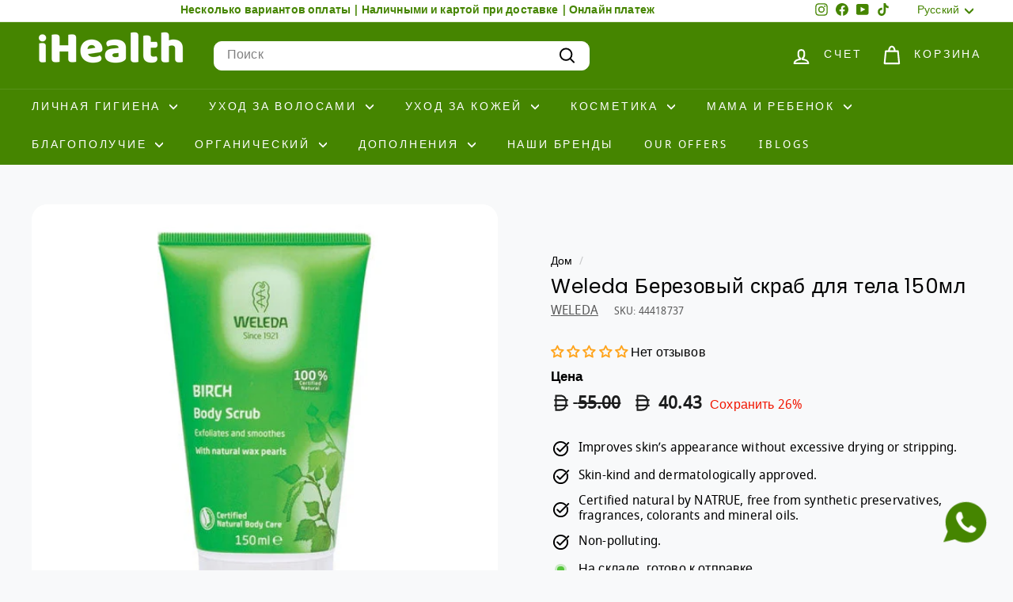

--- FILE ---
content_type: text/html; charset=utf-8
request_url: https://www.i-health.ae/ru/products/weleda-birch-body-scrub-150ml
body_size: 62280
content:
<!doctype html><html class="no-js" lang="ru"><link href="//www.i-health.ae/cdn/shop/t/67/assets/custom.css?v=127522653460673693341767155094" rel="stylesheet" type="text/css" media="all" />
<head>
  <meta charset="utf-8">
  <meta http-equiv="X-UA-Compatible" content="IE=edge,chrome=1">
  <meta name="viewport" content="width=device-width,initial-scale=1">
  <meta name="theme-color" content="#f18100">
  <link rel="canonical" href="https://www.i-health.ae/ru/products/weleda-birch-body-scrub-150ml">
  <link rel="preload" as="script" href="//www.i-health.ae/cdn/shop/t/67/assets/theme.js?v=45978310851119577341767155104">
  <link rel="preconnect" href="https://cdn.shopify.com" crossorigin>
  <link rel="preconnect" href="https://fonts.shopifycdn.com" crossorigin>
  <link rel="dns-prefetch" href="https://productreviews.shopifycdn.com">
  <link rel="dns-prefetch" href="https://ajax.googleapis.com">
  <link rel="dns-prefetch" href="https://maps.googleapis.com">
  <link rel="dns-prefetch" href="https://maps.gstatic.com"><link rel="shortcut icon" href="//www.i-health.ae/cdn/shop/files/leaves_logo_2_32x32.png?v=1692964532" type="image/png" /><title>Скраб для тела Weleda Березовый скраб 150 мл - iHealth
&ndash; iHealth UAE
</title>
<meta name="description" content="Еженедельный пилинг с бодрящим скрабом для тела из березы Weleda освобождает ваше скрытое сияние, стимулирует кровообращение и освежает тон кожи. Приобретайте товары премиум-класса, товары для здоровья и красоты от iHealth."><meta property="og:site_name" content="iHealth UAE">
  <meta property="og:url" content="https://www.i-health.ae/ru/products/weleda-birch-body-scrub-150ml">
  <meta property="og:title" content="Weleda Березовый скраб для тела 150мл">
  <meta property="og:type" content="product">
  <meta property="og:description" content="Еженедельный пилинг с бодрящим скрабом для тела из березы Weleda освобождает ваше скрытое сияние, стимулирует кровообращение и освежает тон кожи. Приобретайте товары премиум-класса, товары для здоровья и красоты от iHealth."><meta property="og:image" content="http://www.i-health.ae/cdn/shop/products/best_body_scrub_WELEDA.jpg?v=1756473971">
    <meta property="og:image:secure_url" content="https://www.i-health.ae/cdn/shop/products/best_body_scrub_WELEDA.jpg?v=1756473971">
    <meta property="og:image:width" content="533">
    <meta property="og:image:height" content="533"><meta name="twitter:site" content="@">
  <meta name="twitter:card" content="summary_large_image">
  <meta name="twitter:title" content="Weleda Березовый скраб для тела 150мл">
  <meta name="twitter:description" content="Еженедельный пилинг с бодрящим скрабом для тела из березы Weleda освобождает ваше скрытое сияние, стимулирует кровообращение и освежает тон кожи. Приобретайте товары премиум-класса, товары для здоровья и красоты от iHealth.">
<style data-shopify>@font-face {
  font-family: Poppins;
  font-weight: 400;
  font-style: normal;
  font-display: swap;
  src: url("//www.i-health.ae/cdn/fonts/poppins/poppins_n4.0ba78fa5af9b0e1a374041b3ceaadf0a43b41362.woff2") format("woff2"),
       url("//www.i-health.ae/cdn/fonts/poppins/poppins_n4.214741a72ff2596839fc9760ee7a770386cf16ca.woff") format("woff");
}

  

  
  
  
</style><link href="//www.i-health.ae/cdn/shop/t/67/assets/theme.css?v=139758930848009352551768477372" rel="stylesheet" type="text/css" media="all" />
  <link href="//www.i-health.ae/cdn/shop/t/67/assets/next.css?v=158866798463962457201767155127" rel="stylesheet" type="text/css" media="all" />
<style data-shopify>:root {
    --typeHeaderPrimary: Poppins;
    --typeHeaderFallback: sans-serif;
    --typeHeaderSize: 30px;
    --typeHeaderWeight: 400;
    --typeHeaderLineHeight: 1;
    --typeHeaderSpacing: 0.025em;

    --typeBasePrimary:"system_ui";
    --typeBaseFallback:-apple-system, 'Segoe UI', Roboto, 'Helvetica Neue', 'Noto Sans', 'Liberation Sans', Arial, sans-serif, 'Apple Color Emoji', 'Segoe UI Emoji', 'Segoe UI Symbol', 'Noto Color Emoji';
    --typeBaseSize: 16px;
    --typeBaseWeight: 400;
    --typeBaseSpacing: 0.01em;
    --typeBaseLineHeight: 1.2;

    --colorSmallImageBg: #ffffff;
    --colorSmallImageBgDark: #f7f7f7;
    --colorLargeImageBg: #458500;
    --colorLargeImageBgLight: #67c700;

    --iconWeight: 5px;
    --iconLinecaps: round;

    
      --buttonRadius: 3px;
      --btnPadding: 11px 25px;
    

    
      --roundness: 20px;
    

    
      --gridThickness: 0;
    

    --productTileMargin: 15%;
    --collectionTileMargin: 15%;

    --swatchSize: 40px;
  }

  @media screen and (max-width: 768px) {
    :root {
      --typeBaseSize: 14px;

      
        --roundness: 15px;
        --btnPadding: 9px 25px;
      
    }
  }</style><script>
    document.documentElement.className = document.documentElement.className.replace('no-js', 'js');

    window.theme = window.theme || {};
    theme.routes = {
      home: "/ru",
      collections: "/ru/collections",
      cart: "/ru/cart.js",
      cartPage: "/ru/cart",
      cartAdd: "/ru/cart/add.js",
      cartChange: "/ru/cart/change.js",
      search: "/ru/search",
      predictiveSearch: "/ru/search/suggest"
    };

    theme.strings = {
      soldOut: "Распроданный",
      unavailable: "Недоступен",
      inStockLabel: "На складе, готово к отправке",
      oneStockLabel: "Низкий запас – осталось [count] товара",
      otherStockLabel: "Низкий запас - осталось [count] шт.",
      willNotShipUntil: "Готов к отправке [date]",
      willBeInStockAfter: "Снова в наличии [date]",
      waitingForStock: "Инвентарь в пути",
      savePrice: "Сохранить [saved_amount]",
      cartEmpty: "Ваша корзина на данный момент пуста.",
      cartTermsConfirmation: "Вы должны согласиться с условиями продажи, чтобы проверить",
      searchCollections: "Коллекции",
      searchPages: "Страницы",
      searchArticles: "Статьи",
      maxQuantity: "В вашей корзине может быть только [quantity] из [title] ."
    };
    theme.settings = {
      cartType: "page",
      isCustomerTemplate: false,
      moneyFormat: "{{amount_with_currency_symbol}}",
      saveType: "percent",
      productImageSize: "landscape",
      productImageCover: true,
      predictiveSearch: true,
      predictiveSearchType: null,
      superScriptSetting: true,
      superScriptPrice: false,
      quickView: false,
      quickAdd: true,
      themeName: 'Expanse',
      themeVersion: "4.4.1"
    };
  </script>

  <script>window.performance && window.performance.mark && window.performance.mark('shopify.content_for_header.start');</script><meta name="google-site-verification" content="2c6CnbVj-b_rVv0IA1ZJ3guRrhJ6FaalPLTsgZjsXyI">
<meta id="shopify-digital-wallet" name="shopify-digital-wallet" content="/34618802235/digital_wallets/dialog">
<link rel="alternate" hreflang="x-default" href="https://www.i-health.ae/products/weleda-birch-body-scrub-150ml">
<link rel="alternate" hreflang="en" href="https://www.i-health.ae/products/weleda-birch-body-scrub-150ml">
<link rel="alternate" hreflang="ar" href="https://www.i-health.ae/ar/products/weleda-birch-body-scrub-150ml">
<link rel="alternate" hreflang="ru" href="https://www.i-health.ae/ru/products/weleda-birch-body-scrub-150ml">
<link rel="alternate" hreflang="de" href="https://www.i-health.ae/de/products/weleda-birch-body-scrub-150ml">
<link rel="alternate" hreflang="it" href="https://www.i-health.ae/it/products/weleda-birch-body-scrub-150ml">
<link rel="alternate" type="application/json+oembed" href="https://www.i-health.ae/ru/products/weleda-birch-body-scrub-150ml.oembed">
<script async="async" src="/checkouts/internal/preloads.js?locale=ru-AE"></script>
<script id="shopify-features" type="application/json">{"accessToken":"e843d98347454664b27d1b25edc6a8fc","betas":["rich-media-storefront-analytics"],"domain":"www.i-health.ae","predictiveSearch":true,"shopId":34618802235,"locale":"ru"}</script>
<script>var Shopify = Shopify || {};
Shopify.shop = "i-health-uae.myshopify.com";
Shopify.locale = "ru";
Shopify.currency = {"active":"AED","rate":"1.0"};
Shopify.country = "AE";
Shopify.theme = {"name":"Copy of New Expanse 23 Aug","id":157294264573,"schema_name":"Expanse","schema_version":"4.4.1","theme_store_id":902,"role":"main"};
Shopify.theme.handle = "null";
Shopify.theme.style = {"id":null,"handle":null};
Shopify.cdnHost = "www.i-health.ae/cdn";
Shopify.routes = Shopify.routes || {};
Shopify.routes.root = "/ru/";</script>
<script type="module">!function(o){(o.Shopify=o.Shopify||{}).modules=!0}(window);</script>
<script>!function(o){function n(){var o=[];function n(){o.push(Array.prototype.slice.apply(arguments))}return n.q=o,n}var t=o.Shopify=o.Shopify||{};t.loadFeatures=n(),t.autoloadFeatures=n()}(window);</script>
<script id="shop-js-analytics" type="application/json">{"pageType":"product"}</script>
<script defer="defer" async type="module" src="//www.i-health.ae/cdn/shopifycloud/shop-js/modules/v2/client.init-shop-cart-sync_CHI3EeD8.ru.esm.js"></script>
<script defer="defer" async type="module" src="//www.i-health.ae/cdn/shopifycloud/shop-js/modules/v2/chunk.common_5fQWV85I.esm.js"></script>
<script type="module">
  await import("//www.i-health.ae/cdn/shopifycloud/shop-js/modules/v2/client.init-shop-cart-sync_CHI3EeD8.ru.esm.js");
await import("//www.i-health.ae/cdn/shopifycloud/shop-js/modules/v2/chunk.common_5fQWV85I.esm.js");

  window.Shopify.SignInWithShop?.initShopCartSync?.({"fedCMEnabled":true,"windoidEnabled":true});

</script>
<script>(function() {
  var isLoaded = false;
  function asyncLoad() {
    if (isLoaded) return;
    isLoaded = true;
    var urls = ["https:\/\/ideafyi.oss-us-west-1.aliyuncs.com\/js\/blocker.js?v=2\u0026shop=i-health-uae.myshopify.com"];
    for (var i = 0; i < urls.length; i++) {
      var s = document.createElement('script');
      s.type = 'text/javascript';
      s.async = true;
      s.src = urls[i];
      var x = document.getElementsByTagName('script')[0];
      x.parentNode.insertBefore(s, x);
    }
  };
  if(window.attachEvent) {
    window.attachEvent('onload', asyncLoad);
  } else {
    window.addEventListener('load', asyncLoad, false);
  }
})();</script>
<script id="__st">var __st={"a":34618802235,"offset":14400,"reqid":"eeba85b7-8b74-40c6-a476-e0041aba7f86-1769006580","pageurl":"www.i-health.ae\/ru\/products\/weleda-birch-body-scrub-150ml","u":"f330180abca6","p":"product","rtyp":"product","rid":7590879002877};</script>
<script>window.ShopifyPaypalV4VisibilityTracking = true;</script>
<script id="captcha-bootstrap">!function(){'use strict';const t='contact',e='account',n='new_comment',o=[[t,t],['blogs',n],['comments',n],[t,'customer']],c=[[e,'customer_login'],[e,'guest_login'],[e,'recover_customer_password'],[e,'create_customer']],r=t=>t.map((([t,e])=>`form[action*='/${t}']:not([data-nocaptcha='true']) input[name='form_type'][value='${e}']`)).join(','),a=t=>()=>t?[...document.querySelectorAll(t)].map((t=>t.form)):[];function s(){const t=[...o],e=r(t);return a(e)}const i='password',u='form_key',d=['recaptcha-v3-token','g-recaptcha-response','h-captcha-response',i],f=()=>{try{return window.sessionStorage}catch{return}},m='__shopify_v',_=t=>t.elements[u];function p(t,e,n=!1){try{const o=window.sessionStorage,c=JSON.parse(o.getItem(e)),{data:r}=function(t){const{data:e,action:n}=t;return t[m]||n?{data:e,action:n}:{data:t,action:n}}(c);for(const[e,n]of Object.entries(r))t.elements[e]&&(t.elements[e].value=n);n&&o.removeItem(e)}catch(o){console.error('form repopulation failed',{error:o})}}const l='form_type',E='cptcha';function T(t){t.dataset[E]=!0}const w=window,h=w.document,L='Shopify',v='ce_forms',y='captcha';let A=!1;((t,e)=>{const n=(g='f06e6c50-85a8-45c8-87d0-21a2b65856fe',I='https://cdn.shopify.com/shopifycloud/storefront-forms-hcaptcha/ce_storefront_forms_captcha_hcaptcha.v1.5.2.iife.js',D={infoText:'Защищено с помощью hCaptcha',privacyText:'Конфиденциальность',termsText:'Условия'},(t,e,n)=>{const o=w[L][v],c=o.bindForm;if(c)return c(t,g,e,D).then(n);var r;o.q.push([[t,g,e,D],n]),r=I,A||(h.body.append(Object.assign(h.createElement('script'),{id:'captcha-provider',async:!0,src:r})),A=!0)});var g,I,D;w[L]=w[L]||{},w[L][v]=w[L][v]||{},w[L][v].q=[],w[L][y]=w[L][y]||{},w[L][y].protect=function(t,e){n(t,void 0,e),T(t)},Object.freeze(w[L][y]),function(t,e,n,w,h,L){const[v,y,A,g]=function(t,e,n){const i=e?o:[],u=t?c:[],d=[...i,...u],f=r(d),m=r(i),_=r(d.filter((([t,e])=>n.includes(e))));return[a(f),a(m),a(_),s()]}(w,h,L),I=t=>{const e=t.target;return e instanceof HTMLFormElement?e:e&&e.form},D=t=>v().includes(t);t.addEventListener('submit',(t=>{const e=I(t);if(!e)return;const n=D(e)&&!e.dataset.hcaptchaBound&&!e.dataset.recaptchaBound,o=_(e),c=g().includes(e)&&(!o||!o.value);(n||c)&&t.preventDefault(),c&&!n&&(function(t){try{if(!f())return;!function(t){const e=f();if(!e)return;const n=_(t);if(!n)return;const o=n.value;o&&e.removeItem(o)}(t);const e=Array.from(Array(32),(()=>Math.random().toString(36)[2])).join('');!function(t,e){_(t)||t.append(Object.assign(document.createElement('input'),{type:'hidden',name:u})),t.elements[u].value=e}(t,e),function(t,e){const n=f();if(!n)return;const o=[...t.querySelectorAll(`input[type='${i}']`)].map((({name:t})=>t)),c=[...d,...o],r={};for(const[a,s]of new FormData(t).entries())c.includes(a)||(r[a]=s);n.setItem(e,JSON.stringify({[m]:1,action:t.action,data:r}))}(t,e)}catch(e){console.error('failed to persist form',e)}}(e),e.submit())}));const S=(t,e)=>{t&&!t.dataset[E]&&(n(t,e.some((e=>e===t))),T(t))};for(const o of['focusin','change'])t.addEventListener(o,(t=>{const e=I(t);D(e)&&S(e,y())}));const B=e.get('form_key'),M=e.get(l),P=B&&M;t.addEventListener('DOMContentLoaded',(()=>{const t=y();if(P)for(const e of t)e.elements[l].value===M&&p(e,B);[...new Set([...A(),...v().filter((t=>'true'===t.dataset.shopifyCaptcha))])].forEach((e=>S(e,t)))}))}(h,new URLSearchParams(w.location.search),n,t,e,['guest_login'])})(!0,!0)}();</script>
<script integrity="sha256-4kQ18oKyAcykRKYeNunJcIwy7WH5gtpwJnB7kiuLZ1E=" data-source-attribution="shopify.loadfeatures" defer="defer" src="//www.i-health.ae/cdn/shopifycloud/storefront/assets/storefront/load_feature-a0a9edcb.js" crossorigin="anonymous"></script>
<script data-source-attribution="shopify.dynamic_checkout.dynamic.init">var Shopify=Shopify||{};Shopify.PaymentButton=Shopify.PaymentButton||{isStorefrontPortableWallets:!0,init:function(){window.Shopify.PaymentButton.init=function(){};var t=document.createElement("script");t.src="https://www.i-health.ae/cdn/shopifycloud/portable-wallets/latest/portable-wallets.ru.js",t.type="module",document.head.appendChild(t)}};
</script>
<script data-source-attribution="shopify.dynamic_checkout.buyer_consent">
  function portableWalletsHideBuyerConsent(e){var t=document.getElementById("shopify-buyer-consent"),n=document.getElementById("shopify-subscription-policy-button");t&&n&&(t.classList.add("hidden"),t.setAttribute("aria-hidden","true"),n.removeEventListener("click",e))}function portableWalletsShowBuyerConsent(e){var t=document.getElementById("shopify-buyer-consent"),n=document.getElementById("shopify-subscription-policy-button");t&&n&&(t.classList.remove("hidden"),t.removeAttribute("aria-hidden"),n.addEventListener("click",e))}window.Shopify?.PaymentButton&&(window.Shopify.PaymentButton.hideBuyerConsent=portableWalletsHideBuyerConsent,window.Shopify.PaymentButton.showBuyerConsent=portableWalletsShowBuyerConsent);
</script>
<script>
  function portableWalletsCleanup(e){e&&e.src&&console.error("Failed to load portable wallets script "+e.src);var t=document.querySelectorAll("shopify-accelerated-checkout .shopify-payment-button__skeleton, shopify-accelerated-checkout-cart .wallet-cart-button__skeleton"),e=document.getElementById("shopify-buyer-consent");for(let e=0;e<t.length;e++)t[e].remove();e&&e.remove()}function portableWalletsNotLoadedAsModule(e){e instanceof ErrorEvent&&"string"==typeof e.message&&e.message.includes("import.meta")&&"string"==typeof e.filename&&e.filename.includes("portable-wallets")&&(window.removeEventListener("error",portableWalletsNotLoadedAsModule),window.Shopify.PaymentButton.failedToLoad=e,"loading"===document.readyState?document.addEventListener("DOMContentLoaded",window.Shopify.PaymentButton.init):window.Shopify.PaymentButton.init())}window.addEventListener("error",portableWalletsNotLoadedAsModule);
</script>

<script type="module" src="https://www.i-health.ae/cdn/shopifycloud/portable-wallets/latest/portable-wallets.ru.js" onError="portableWalletsCleanup(this)" crossorigin="anonymous"></script>
<script nomodule>
  document.addEventListener("DOMContentLoaded", portableWalletsCleanup);
</script>

<link id="shopify-accelerated-checkout-styles" rel="stylesheet" media="screen" href="https://www.i-health.ae/cdn/shopifycloud/portable-wallets/latest/accelerated-checkout-backwards-compat.css" crossorigin="anonymous">
<style id="shopify-accelerated-checkout-cart">
        #shopify-buyer-consent {
  margin-top: 1em;
  display: inline-block;
  width: 100%;
}

#shopify-buyer-consent.hidden {
  display: none;
}

#shopify-subscription-policy-button {
  background: none;
  border: none;
  padding: 0;
  text-decoration: underline;
  font-size: inherit;
  cursor: pointer;
}

#shopify-subscription-policy-button::before {
  box-shadow: none;
}

      </style>

<script>window.performance && window.performance.mark && window.performance.mark('shopify.content_for_header.end');</script>

  <script src="//www.i-health.ae/cdn/shop/t/67/assets/vendor-scripts-v2.js?v=28795867768355101311767155105" defer="defer"></script>
  <script src="//www.i-health.ae/cdn/shop/t/67/assets/theme.js?v=45978310851119577341767155104" defer="defer"></script>
  <script src="//www.i-health.ae/cdn/shop/t/67/assets/next.js?v=131372909002363781041767155097" defer="defer"></script>
  <!-- JQuery Link-->
<style>
  .grid__image-ratio img{
    object-fit:contain !important;
  }
</style>

 <!-- Meta Pixel Code -->
<script>
!function(f,b,e,v,n,t,s)
{if(f.fbq)return;n=f.fbq=function(){n.callMethod?
n.callMethod.apply(n,arguments):n.queue.push(arguments)};
if(!f._fbq)f._fbq=n;n.push=n;n.loaded=!0;n.version='2.0';
n.queue=[];t=b.createElement(e);t.async=!0;
t.src=v;s=b.getElementsByTagName(e)[0];
s.parentNode.insertBefore(t,s)}(window, document,'script',
'https://connect.facebook.net/en_US/fbevents.js');
fbq('init', '3069583423203231');
fbq('track', 'PageView');
</script>
<noscript><img height="1" width="1" style="display:none"
src="https://www.facebook.com/tr?id=3069583423203231&ev=PageView&noscript=1"
/></noscript>
<!-- End Meta Pixel Code -->

<!-- Google Tag Manager -->

<!-- TikTok Pixel Code Start -->
<script>
!function (w, d, t) {
  w.TiktokAnalyticsObject=t;var ttq=w[t]=w[t]||[];ttq.methods=["page","track","identify","instances","debug","on","off","once","ready","alias","group","enableCookie","disableCookie","holdConsent","revokeConsent","grantConsent"],ttq.setAndDefer=function(t,e){t[e]=function(){t.push([e].concat(Array.prototype.slice.call(arguments,0)))}};for(var i=0;i<ttq.methods.length;i++)ttq.setAndDefer(ttq,ttq.methods[i]);ttq.instance=function(t){for(
var e=ttq._i[t]||[],n=0;n<ttq.methods.length;n++)ttq.setAndDefer(e,ttq.methods[n]);return e},ttq.load=function(e,n){var r="https://analytics.tiktok.com/i18n/pixel/events.js",o=n&&n.partner;ttq._i=ttq._i||{},ttq._i[e]=[],ttq._i[e]._u=r,ttq._t=ttq._t||{},ttq._t[e]=+new Date,ttq._o=ttq._o||{},ttq._o[e]=n||{};n=document.createElement("script")
;n.type="text/javascript",n.async=!0,n.src=r+"?sdkid="+e+"&lib="+t;e=document.getElementsByTagName("script")[0];e.parentNode.insertBefore(n,e)};


  ttq.load('D3BPARBC77U2R2QSKLQ0');
  ttq.page();
}(window, document, 'ttq');
</script>
<!-- TikTok Pixel Code End -->


<!-- BEGIN app block: shopify://apps/judge-me-reviews/blocks/judgeme_core/61ccd3b1-a9f2-4160-9fe9-4fec8413e5d8 --><!-- Start of Judge.me Core -->






<link rel="dns-prefetch" href="https://cdnwidget.judge.me">
<link rel="dns-prefetch" href="https://cdn.judge.me">
<link rel="dns-prefetch" href="https://cdn1.judge.me">
<link rel="dns-prefetch" href="https://api.judge.me">

<script data-cfasync='false' class='jdgm-settings-script'>window.jdgmSettings={"pagination":5,"disable_web_reviews":false,"badge_no_review_text":"Нет отзывов","badge_n_reviews_text":"{{ n }} отзыв/отзывов","hide_badge_preview_if_no_reviews":false,"badge_hide_text":false,"enforce_center_preview_badge":false,"widget_title":"Отзывы клиентов","widget_open_form_text":"Написать отзыв","widget_close_form_text":"Отменить отзыв","widget_refresh_page_text":"Обновить страницу","widget_summary_text":"На основе {{ number_of_reviews }} отзыва/отзывов","widget_no_review_text":"Будьте первым, кто напишет отзыв","widget_name_field_text":"Отображаемое имя","widget_verified_name_field_text":"Проверенное имя (публичное)","widget_name_placeholder_text":"Отображаемое имя","widget_required_field_error_text":"Это поле обязательно для заполнения.","widget_email_field_text":"Адрес электронной почты","widget_verified_email_field_text":"Проверенный Email (личный, не может быть отредактирован)","widget_email_placeholder_text":"Ваш адрес электронной почты","widget_email_field_error_text":"Пожалуйста, введите действительный адрес электронной почты.","widget_rating_field_text":"Рейтинг","widget_review_title_field_text":"Заголовок отзыва","widget_review_title_placeholder_text":"Дайте заголовок вашему отзыву","widget_review_body_field_text":"Содержание отзыва","widget_review_body_placeholder_text":"Начните писать здесь...","widget_pictures_field_text":"Фото/Видео (по желанию)","widget_submit_review_text":"Отправить отзыв","widget_submit_verified_review_text":"Отправить проверенный отзыв","widget_submit_success_msg_with_auto_publish":"Спасибо! Пожалуйста, обновите страницу через несколько мгновений, чтобы увидеть ваш отзыв. Вы можете удалить или отредактировать ваш отзыв, войдя в \u003ca href='https://judge.me/login' target='_blank' rel='nofollow noopener'\u003eJudge.me\u003c/a\u003e","widget_submit_success_msg_no_auto_publish":"Спасибо! Ваш отзыв будет опубликован, как только его одобрит администратор магазина. Вы можете удалить или отредактировать ваш отзыв, войдя в \u003ca href='https://judge.me/login' target='_blank' rel='nofollow noopener'\u003eJudge.me\u003c/a\u003e","widget_show_default_reviews_out_of_total_text":"Показано {{ n_reviews_shown }} из {{ n_reviews }} отзывов.","widget_show_all_link_text":"Показать все","widget_show_less_link_text":"Показать меньше","widget_author_said_text":"{{ reviewer_name }} сказал:","widget_days_text":"{{ n }} дней назад","widget_weeks_text":"{{ n }} неделю/недель назад","widget_months_text":"{{ n }} месяц/месяцев назад","widget_years_text":"{{ n }} год/лет назад","widget_yesterday_text":"Вчера","widget_today_text":"Сегодня","widget_replied_text":"\u003e\u003e {{ shop_name }} ответил:","widget_read_more_text":"Читать далее","widget_reviewer_name_as_initial":"","widget_rating_filter_color":"#fbcd0a","widget_rating_filter_see_all_text":"Смотреть все отзывы","widget_sorting_most_recent_text":"Самые новые","widget_sorting_highest_rating_text":"Самый высокий рейтинг","widget_sorting_lowest_rating_text":"Самый низкий рейтинг","widget_sorting_with_pictures_text":"Только с фото","widget_sorting_most_helpful_text":"Самые полезные","widget_open_question_form_text":"Задать вопрос","widget_reviews_subtab_text":"Отзывы","widget_questions_subtab_text":"Вопросы","widget_question_label_text":"Вопрос","widget_answer_label_text":"Ответ","widget_question_placeholder_text":"Напишите ваш вопрос здесь","widget_submit_question_text":"Отправить вопрос","widget_question_submit_success_text":"Спасибо за ваш вопрос! Мы уведомим вас, как только на него ответят.","verified_badge_text":"Проверено","verified_badge_bg_color":"","verified_badge_text_color":"","verified_badge_placement":"left-of-reviewer-name","widget_review_max_height":"","widget_hide_border":false,"widget_social_share":false,"widget_thumb":false,"widget_review_location_show":false,"widget_location_format":"","all_reviews_include_out_of_store_products":true,"all_reviews_out_of_store_text":"(вне магазина)","all_reviews_pagination":100,"all_reviews_product_name_prefix_text":"о","enable_review_pictures":true,"enable_question_anwser":false,"widget_theme":"default","review_date_format":"mm/dd/yyyy","default_sort_method":"most-recent","widget_product_reviews_subtab_text":"Отзывы о продукте","widget_shop_reviews_subtab_text":"Отзывы о магазине","widget_other_products_reviews_text":"Отзывы для других продуктов","widget_store_reviews_subtab_text":"Отзывы о магазине","widget_no_store_reviews_text":"Этот магазин еще не получил отзывов","widget_web_restriction_product_reviews_text":"Этот продукт еще не получил отзывов","widget_no_items_text":"Ничего не найдено","widget_show_more_text":"Показать больше","widget_write_a_store_review_text":"Написать отзыв о магазине","widget_other_languages_heading":"Отзывы на других языках","widget_translate_review_text":"Перевести отзыв на {{ language }}","widget_translating_review_text":"Перевод...","widget_show_original_translation_text":"Показать оригинал ({{ language }})","widget_translate_review_failed_text":"Не удалось перевести отзыв.","widget_translate_review_retry_text":"Повторить","widget_translate_review_try_again_later_text":"Попробуйте позже","show_product_url_for_grouped_product":false,"widget_sorting_pictures_first_text":"Сначала фото","show_pictures_on_all_rev_page_mobile":false,"show_pictures_on_all_rev_page_desktop":false,"floating_tab_hide_mobile_install_preference":false,"floating_tab_button_name":"★ Отзывы","floating_tab_title":"Позвольте клиентам говорить за нас","floating_tab_button_color":"","floating_tab_button_background_color":"","floating_tab_url":"","floating_tab_url_enabled":false,"floating_tab_tab_style":"text","all_reviews_text_badge_text":"Клиенты оценивают нас на {{ shop.metafields.judgeme.all_reviews_rating | round: 1 }}/5 на основе {{ shop.metafields.judgeme.all_reviews_count }} отзывов.","all_reviews_text_badge_text_branded_style":"{{ shop.metafields.judgeme.all_reviews_rating | round: 1 }} из 5 звезд на основе {{ shop.metafields.judgeme.all_reviews_count }} отзывов","is_all_reviews_text_badge_a_link":false,"show_stars_for_all_reviews_text_badge":false,"all_reviews_text_badge_url":"","all_reviews_text_style":"branded","all_reviews_text_color_style":"judgeme_brand_color","all_reviews_text_color":"#108474","all_reviews_text_show_jm_brand":true,"featured_carousel_show_header":true,"featured_carousel_title":"Позвольте клиентам говорить за нас","testimonials_carousel_title":"Клиенты говорят о нас","videos_carousel_title":"Реальные истории клиентов","cards_carousel_title":"Клиенты говорят о нас","featured_carousel_count_text":"из {{ n }} отзывов","featured_carousel_add_link_to_all_reviews_page":false,"featured_carousel_url":"","featured_carousel_show_images":true,"featured_carousel_autoslide_interval":5,"featured_carousel_arrows_on_the_sides":false,"featured_carousel_height":250,"featured_carousel_width":80,"featured_carousel_image_size":0,"featured_carousel_image_height":250,"featured_carousel_arrow_color":"#eeeeee","verified_count_badge_style":"branded","verified_count_badge_orientation":"horizontal","verified_count_badge_color_style":"judgeme_brand_color","verified_count_badge_color":"#108474","is_verified_count_badge_a_link":false,"verified_count_badge_url":"","verified_count_badge_show_jm_brand":true,"widget_rating_preset_default":5,"widget_first_sub_tab":"product-reviews","widget_show_histogram":true,"widget_histogram_use_custom_color":false,"widget_pagination_use_custom_color":false,"widget_star_use_custom_color":false,"widget_verified_badge_use_custom_color":false,"widget_write_review_use_custom_color":false,"picture_reminder_submit_button":"Загрузить фотографии","enable_review_videos":true,"mute_video_by_default":true,"widget_sorting_videos_first_text":"Сначала видео","widget_review_pending_text":"На рассмотрении","featured_carousel_items_for_large_screen":3,"social_share_options_order":"Facebook,Twitter","remove_microdata_snippet":true,"disable_json_ld":false,"enable_json_ld_products":false,"preview_badge_show_question_text":false,"preview_badge_no_question_text":"Нет вопросов","preview_badge_n_question_text":"{{ number_of_questions }} вопрос/вопросов","qa_badge_show_icon":false,"qa_badge_position":"same-row","remove_judgeme_branding":false,"widget_add_search_bar":false,"widget_search_bar_placeholder":"Поиск","widget_sorting_verified_only_text":"Только проверенные","featured_carousel_theme":"default","featured_carousel_show_rating":true,"featured_carousel_show_title":true,"featured_carousel_show_body":true,"featured_carousel_show_date":false,"featured_carousel_show_reviewer":true,"featured_carousel_show_product":false,"featured_carousel_header_background_color":"#108474","featured_carousel_header_text_color":"#ffffff","featured_carousel_name_product_separator":"reviewed","featured_carousel_full_star_background":"#108474","featured_carousel_empty_star_background":"#dadada","featured_carousel_vertical_theme_background":"#f9fafb","featured_carousel_verified_badge_enable":true,"featured_carousel_verified_badge_color":"#108474","featured_carousel_border_style":"round","featured_carousel_review_line_length_limit":3,"featured_carousel_more_reviews_button_text":"Читать больше отзывов","featured_carousel_view_product_button_text":"Просмотреть продукт","all_reviews_page_load_reviews_on":"scroll","all_reviews_page_load_more_text":"Загрузить больше отзывов","disable_fb_tab_reviews":false,"enable_ajax_cdn_cache":false,"widget_advanced_speed_features":5,"widget_public_name_text":"отображается публично как","default_reviewer_name":"John Smith","default_reviewer_name_has_non_latin":true,"widget_reviewer_anonymous":"Анонимно","medals_widget_title":"Медали отзывов Judge.me","medals_widget_background_color":"#f9fafb","medals_widget_position":"footer_all_pages","medals_widget_border_color":"#f9fafb","medals_widget_verified_text_position":"left","medals_widget_use_monochromatic_version":false,"medals_widget_elements_color":"#108474","show_reviewer_avatar":true,"widget_invalid_yt_video_url_error_text":"Не является URL-адресом видео YouTube","widget_max_length_field_error_text":"Пожалуйста, введите не более {0} символов.","widget_show_country_flag":false,"widget_show_collected_via_shop_app":true,"widget_verified_by_shop_badge_style":"light","widget_verified_by_shop_text":"Проверено магазином","widget_show_photo_gallery":true,"widget_load_with_code_splitting":true,"widget_ugc_install_preference":false,"widget_ugc_title":"Сделано нами, Опубликовано вами","widget_ugc_subtitle":"Отметьте нас, чтобы увидеть вашу фотографию на нашей странице","widget_ugc_arrows_color":"#ffffff","widget_ugc_primary_button_text":"Купить сейчас","widget_ugc_primary_button_background_color":"#108474","widget_ugc_primary_button_text_color":"#ffffff","widget_ugc_primary_button_border_width":"0","widget_ugc_primary_button_border_style":"none","widget_ugc_primary_button_border_color":"#108474","widget_ugc_primary_button_border_radius":"25","widget_ugc_secondary_button_text":"Загрузить еще","widget_ugc_secondary_button_background_color":"#ffffff","widget_ugc_secondary_button_text_color":"#108474","widget_ugc_secondary_button_border_width":"2","widget_ugc_secondary_button_border_style":"solid","widget_ugc_secondary_button_border_color":"#108474","widget_ugc_secondary_button_border_radius":"25","widget_ugc_reviews_button_text":"Просмотреть отзывы","widget_ugc_reviews_button_background_color":"#ffffff","widget_ugc_reviews_button_text_color":"#108474","widget_ugc_reviews_button_border_width":"2","widget_ugc_reviews_button_border_style":"solid","widget_ugc_reviews_button_border_color":"#108474","widget_ugc_reviews_button_border_radius":"25","widget_ugc_reviews_button_link_to":"judgeme-reviews-page","widget_ugc_show_post_date":true,"widget_ugc_max_width":"800","widget_rating_metafield_value_type":true,"widget_primary_color":"#FFA41C","widget_enable_secondary_color":false,"widget_secondary_color":"#edf5f5","widget_summary_average_rating_text":"{{ average_rating }} из 5","widget_media_grid_title":"Фото и видео клиентов","widget_media_grid_see_more_text":"Смотреть больше","widget_round_style":false,"widget_show_product_medals":false,"widget_verified_by_judgeme_text":"Проверено Judge.me","widget_show_store_medals":true,"widget_verified_by_judgeme_text_in_store_medals":"Проверено Judge.me","widget_media_field_exceed_quantity_message":"Извините, мы можем принять только {{ max_media }} для одного отзыва.","widget_media_field_exceed_limit_message":"{{ file_name }} слишком большой, пожалуйста, выберите {{ media_type }} меньше {{ size_limit }}МБ.","widget_review_submitted_text":"Отзыв отправлен!","widget_question_submitted_text":"Вопрос отправлен!","widget_close_form_text_question":"Отмена","widget_write_your_answer_here_text":"Напишите ваш ответ здесь","widget_enabled_branded_link":true,"widget_show_collected_by_judgeme":true,"widget_reviewer_name_color":"","widget_write_review_text_color":"","widget_write_review_bg_color":"","widget_collected_by_judgeme_text":"собрано Judge.me","widget_pagination_type":"standard","widget_load_more_text":"Загрузить больше","widget_load_more_color":"#108474","widget_full_review_text":"Полный отзыв","widget_read_more_reviews_text":"Читать больше отзывов","widget_read_questions_text":"Читать вопросы","widget_questions_and_answers_text":"Вопросы и ответы","widget_verified_by_text":"Проверено","widget_verified_text":"Проверено","widget_number_of_reviews_text":"{{ number_of_reviews }} отзывов","widget_back_button_text":"Назад","widget_next_button_text":"Далее","widget_custom_forms_filter_button":"Фильтры","custom_forms_style":"horizontal","widget_show_review_information":false,"how_reviews_are_collected":"Как собираются отзывы?","widget_show_review_keywords":false,"widget_gdpr_statement":"Как мы используем ваши данные: Мы свяжемся с вами только по поводу оставленного вами отзыва, и только при необходимости. Отправляя свой отзыв, вы соглашаетесь с \u003ca href='https://judge.me/terms' target='_blank' rel='nofollow noopener'\u003eусловиями\u003c/a\u003e, \u003ca href='https://judge.me/privacy' target='_blank' rel='nofollow noopener'\u003eполитикой конфиденциальности\u003c/a\u003e и \u003ca href='https://judge.me/content-policy' target='_blank' rel='nofollow noopener'\u003eполитикой содержания\u003c/a\u003e Judge.me.","widget_multilingual_sorting_enabled":false,"widget_translate_review_content_enabled":false,"widget_translate_review_content_method":"manual","popup_widget_review_selection":"automatically_with_pictures","popup_widget_round_border_style":true,"popup_widget_show_title":true,"popup_widget_show_body":true,"popup_widget_show_reviewer":false,"popup_widget_show_product":true,"popup_widget_show_pictures":true,"popup_widget_use_review_picture":true,"popup_widget_show_on_home_page":true,"popup_widget_show_on_product_page":true,"popup_widget_show_on_collection_page":true,"popup_widget_show_on_cart_page":true,"popup_widget_position":"bottom_left","popup_widget_first_review_delay":5,"popup_widget_duration":5,"popup_widget_interval":5,"popup_widget_review_count":5,"popup_widget_hide_on_mobile":true,"review_snippet_widget_round_border_style":true,"review_snippet_widget_card_color":"#FFFFFF","review_snippet_widget_slider_arrows_background_color":"#FFFFFF","review_snippet_widget_slider_arrows_color":"#000000","review_snippet_widget_star_color":"#108474","show_product_variant":false,"all_reviews_product_variant_label_text":"Вариант: ","widget_show_verified_branding":true,"widget_ai_summary_title":"Покупатели говорят","widget_ai_summary_disclaimer":"Обзор отзывов на основе искусственного интеллекта на основе последних отзывов клиентов","widget_show_ai_summary":false,"widget_show_ai_summary_bg":false,"widget_show_review_title_input":true,"redirect_reviewers_invited_via_email":"review_widget","request_store_review_after_product_review":false,"request_review_other_products_in_order":false,"review_form_color_scheme":"default","review_form_corner_style":"square","review_form_star_color":{},"review_form_text_color":"#333333","review_form_background_color":"#ffffff","review_form_field_background_color":"#fafafa","review_form_button_color":{},"review_form_button_text_color":"#ffffff","review_form_modal_overlay_color":"#000000","review_content_screen_title_text":"Как бы вы оценили этот продукт?","review_content_introduction_text":"Мы будем рады, если вы поделитесь своими впечатлениями.","store_review_form_title_text":"Как бы вы оценили этот магазин?","store_review_form_introduction_text":"Мы будем рады, если вы поделитесь своими впечатлениями.","show_review_guidance_text":true,"one_star_review_guidance_text":"Плохо","five_star_review_guidance_text":"Отлично","customer_information_screen_title_text":"О вас","customer_information_introduction_text":"Пожалуйста, расскажите нам больше о себе.","custom_questions_screen_title_text":"Ваш опыт более подробно","custom_questions_introduction_text":"Вот несколько вопросов, которые помогут нам лучше понять ваш опыт.","review_submitted_screen_title_text":"Спасибо за ваш отзыв!","review_submitted_screen_thank_you_text":"Мы обрабатываем его, и он скоро появится в магазине.","review_submitted_screen_email_verification_text":"Пожалуйста, подтвердите ваш email, перейдя по ссылке, которую мы только что отправили. Это помогает нам поддерживать подлинность отзывов.","review_submitted_request_store_review_text":"Хотели бы вы поделиться с нами своим опытом покупок?","review_submitted_review_other_products_text":"Хотели бы вы оценить эти товары?","store_review_screen_title_text":"Хотели бы вы поделиться своим опытом покупок с нами?","store_review_introduction_text":"Мы ценим ваши отзывы и используем их для улучшения. Пожалуйста, поделитесь любыми мыслями или предложениями.","reviewer_media_screen_title_picture_text":"Поделиться фото","reviewer_media_introduction_picture_text":"Загрузите фото, чтобы подтвердить свой отзыв.","reviewer_media_screen_title_video_text":"Поделиться видео","reviewer_media_introduction_video_text":"Загрузите видео, чтобы подтвердить свой отзыв.","reviewer_media_screen_title_picture_or_video_text":"Поделиться фото или видео","reviewer_media_introduction_picture_or_video_text":"Загрузите фото или видео, чтобы подтвердить свой отзыв.","reviewer_media_youtube_url_text":"Вставьте сюда свой Youtube URL","advanced_settings_next_step_button_text":"Далее","advanced_settings_close_review_button_text":"Закрыть","modal_write_review_flow":false,"write_review_flow_required_text":"Обязательно","write_review_flow_privacy_message_text":"Мы ценим вашу конфиденциальность.","write_review_flow_anonymous_text":"Анонимный отзыв","write_review_flow_visibility_text":"Это не будет видно другим клиентам.","write_review_flow_multiple_selection_help_text":"Выберите сколько хотите","write_review_flow_single_selection_help_text":"Выберите один вариант","write_review_flow_required_field_error_text":"Это поле обязательно","write_review_flow_invalid_email_error_text":"Введите действительный адрес электронной почты","write_review_flow_max_length_error_text":"Макс. {{ max_length }} символов.","write_review_flow_media_upload_text":"\u003cb\u003eНажмите, чтобы загрузить\u003c/b\u003e или перетащите и опустите","write_review_flow_gdpr_statement":"Мы свяжемся с вами только по поводу вашего отзыва, если это необходимо. Отправляя отзыв, вы соглашаетесь с нашими \u003ca href='https://judge.me/terms' target='_blank' rel='nofollow noopener'\u003eусловиями использования\u003c/a\u003e и \u003ca href='https://judge.me/privacy' target='_blank' rel='nofollow noopener'\u003eполитикой конфиденциальности\u003c/a\u003e.","rating_only_reviews_enabled":false,"show_negative_reviews_help_screen":false,"new_review_flow_help_screen_rating_threshold":3,"negative_review_resolution_screen_title_text":"Расскажите нам больше","negative_review_resolution_text":"Ваш опыт важен для нас. Если у вас возникли проблемы с покупкой, мы готовы помочь. Не стесняйтесь обращаться к нам, мы будем рады получить возможность исправить ситуацию.","negative_review_resolution_button_text":"Свяжитесь с нами","negative_review_resolution_proceed_with_review_text":"Оставить отзыв","negative_review_resolution_subject":"Проблема с покупкой в {{ shop_name }}.{{ order_name }}","preview_badge_collection_page_install_status":false,"widget_review_custom_css":"","preview_badge_custom_css":"","preview_badge_stars_count":"5-stars","featured_carousel_custom_css":"","floating_tab_custom_css":"","all_reviews_widget_custom_css":"","medals_widget_custom_css":"","verified_badge_custom_css":"","all_reviews_text_custom_css":"","transparency_badges_collected_via_store_invite":false,"transparency_badges_from_another_provider":false,"transparency_badges_collected_from_store_visitor":false,"transparency_badges_collected_by_verified_review_provider":false,"transparency_badges_earned_reward":false,"transparency_badges_collected_via_store_invite_text":"Отзывы собраны через приглашение в магазин","transparency_badges_from_another_provider_text":"Отзывы собраны от другого поставщика","transparency_badges_collected_from_store_visitor_text":"Отзывы собраны от посетителя магазина","transparency_badges_written_in_google_text":"Отзыв написан в Google","transparency_badges_written_in_etsy_text":"Отзыв написан в Etsy","transparency_badges_written_in_shop_app_text":"Отзыв написан в Shop App","transparency_badges_earned_reward_text":"Отзыв получил награду за будущий заказ","product_review_widget_per_page":10,"widget_store_review_label_text":"Отзыв магазина","checkout_comment_extension_title_on_product_page":"Customer Comments","checkout_comment_extension_num_latest_comment_show":5,"checkout_comment_extension_format":"name_and_timestamp","checkout_comment_customer_name":"last_initial","checkout_comment_comment_notification":true,"preview_badge_collection_page_install_preference":false,"preview_badge_home_page_install_preference":false,"preview_badge_product_page_install_preference":false,"review_widget_install_preference":"","review_carousel_install_preference":false,"floating_reviews_tab_install_preference":"none","verified_reviews_count_badge_install_preference":false,"all_reviews_text_install_preference":false,"review_widget_best_location":false,"judgeme_medals_install_preference":false,"review_widget_revamp_enabled":false,"review_widget_qna_enabled":false,"review_widget_header_theme":"minimal","review_widget_widget_title_enabled":true,"review_widget_header_text_size":"medium","review_widget_header_text_weight":"regular","review_widget_average_rating_style":"compact","review_widget_bar_chart_enabled":true,"review_widget_bar_chart_type":"numbers","review_widget_bar_chart_style":"standard","review_widget_expanded_media_gallery_enabled":false,"review_widget_reviews_section_theme":"standard","review_widget_image_style":"thumbnails","review_widget_review_image_ratio":"square","review_widget_stars_size":"medium","review_widget_verified_badge":"standard_text","review_widget_review_title_text_size":"medium","review_widget_review_text_size":"medium","review_widget_review_text_length":"medium","review_widget_number_of_columns_desktop":3,"review_widget_carousel_transition_speed":5,"review_widget_custom_questions_answers_display":"always","review_widget_button_text_color":"#FFFFFF","review_widget_text_color":"#000000","review_widget_lighter_text_color":"#7B7B7B","review_widget_corner_styling":"soft","review_widget_review_word_singular":"отзыв","review_widget_review_word_plural":"отзывы","review_widget_voting_label":"Полезно?","review_widget_shop_reply_label":"Ответ от {{ shop_name }}:","review_widget_filters_title":"Фильтры","qna_widget_question_word_singular":"Вопрос","qna_widget_question_word_plural":"Вопросы","qna_widget_answer_reply_label":"Ответ от {{ answerer_name }}:","qna_content_screen_title_text":"Вопрос о этом продукте","qna_widget_question_required_field_error_text":"Пожалуйста, введите ваш вопрос.","qna_widget_flow_gdpr_statement":"Мы свяжемся с вами только по поводу вашего вопроса, если это необходимо. Отправляя ваш вопрос, вы соглашаетесь с нашими \u003ca href='https://judge.me/terms' target='_blank' rel='nofollow noopener'\u003eусловиями использования\u003c/a\u003e и \u003ca href='https://judge.me/privacy' target='_blank' rel='nofollow noopener'\u003eполитикой конфиденциальности\u003c/a\u003e.","qna_widget_question_submitted_text":"Спасибо за ваш вопрос!","qna_widget_close_form_text_question":"Закрыть","qna_widget_question_submit_success_text":"Мы сообщим вам по электронной почте, когда ответим на ваш вопрос.","all_reviews_widget_v2025_enabled":false,"all_reviews_widget_v2025_header_theme":"default","all_reviews_widget_v2025_widget_title_enabled":true,"all_reviews_widget_v2025_header_text_size":"medium","all_reviews_widget_v2025_header_text_weight":"regular","all_reviews_widget_v2025_average_rating_style":"compact","all_reviews_widget_v2025_bar_chart_enabled":true,"all_reviews_widget_v2025_bar_chart_type":"numbers","all_reviews_widget_v2025_bar_chart_style":"standard","all_reviews_widget_v2025_expanded_media_gallery_enabled":false,"all_reviews_widget_v2025_show_store_medals":true,"all_reviews_widget_v2025_show_photo_gallery":true,"all_reviews_widget_v2025_show_review_keywords":false,"all_reviews_widget_v2025_show_ai_summary":false,"all_reviews_widget_v2025_show_ai_summary_bg":false,"all_reviews_widget_v2025_add_search_bar":false,"all_reviews_widget_v2025_default_sort_method":"most-recent","all_reviews_widget_v2025_reviews_per_page":10,"all_reviews_widget_v2025_reviews_section_theme":"default","all_reviews_widget_v2025_image_style":"thumbnails","all_reviews_widget_v2025_review_image_ratio":"square","all_reviews_widget_v2025_stars_size":"medium","all_reviews_widget_v2025_verified_badge":"bold_badge","all_reviews_widget_v2025_review_title_text_size":"medium","all_reviews_widget_v2025_review_text_size":"medium","all_reviews_widget_v2025_review_text_length":"medium","all_reviews_widget_v2025_number_of_columns_desktop":3,"all_reviews_widget_v2025_carousel_transition_speed":5,"all_reviews_widget_v2025_custom_questions_answers_display":"always","all_reviews_widget_v2025_show_product_variant":false,"all_reviews_widget_v2025_show_reviewer_avatar":true,"all_reviews_widget_v2025_reviewer_name_as_initial":"","all_reviews_widget_v2025_review_location_show":false,"all_reviews_widget_v2025_location_format":"","all_reviews_widget_v2025_show_country_flag":false,"all_reviews_widget_v2025_verified_by_shop_badge_style":"light","all_reviews_widget_v2025_social_share":false,"all_reviews_widget_v2025_social_share_options_order":"Facebook,Twitter,LinkedIn,Pinterest","all_reviews_widget_v2025_pagination_type":"standard","all_reviews_widget_v2025_button_text_color":"#FFFFFF","all_reviews_widget_v2025_text_color":"#000000","all_reviews_widget_v2025_lighter_text_color":"#7B7B7B","all_reviews_widget_v2025_corner_styling":"soft","all_reviews_widget_v2025_title":"Отзывы клиентов","all_reviews_widget_v2025_ai_summary_title":"Покупатели говорят об этом магазине","all_reviews_widget_v2025_no_review_text":"Будьте первым, кто напишет отзыв","platform":"shopify","branding_url":"https://app.judge.me/reviews","branding_text":"Powered by Judge.me","locale":"ru","reply_name":"iHealth UAE","widget_version":"3.0","footer":true,"autopublish":true,"review_dates":true,"enable_custom_form":false,"shop_locale":"en","enable_multi_locales_translations":true,"show_review_title_input":true,"review_verification_email_status":"always","can_be_branded":true,"reply_name_text":"iHealth UAE"};</script> <style class='jdgm-settings-style'>﻿.jdgm-xx{left:0}:root{--jdgm-primary-color: #FFA41C;--jdgm-secondary-color: rgba(255,164,28,0.1);--jdgm-star-color: #FFA41C;--jdgm-write-review-text-color: white;--jdgm-write-review-bg-color: #FFA41C;--jdgm-paginate-color: #FFA41C;--jdgm-border-radius: 0;--jdgm-reviewer-name-color: #FFA41C}.jdgm-histogram__bar-content{background-color:#FFA41C}.jdgm-rev[data-verified-buyer=true] .jdgm-rev__icon.jdgm-rev__icon:after,.jdgm-rev__buyer-badge.jdgm-rev__buyer-badge{color:white;background-color:#FFA41C}.jdgm-review-widget--small .jdgm-gallery.jdgm-gallery .jdgm-gallery__thumbnail-link:nth-child(8) .jdgm-gallery__thumbnail-wrapper.jdgm-gallery__thumbnail-wrapper:before{content:"Смотреть больше"}@media only screen and (min-width: 768px){.jdgm-gallery.jdgm-gallery .jdgm-gallery__thumbnail-link:nth-child(8) .jdgm-gallery__thumbnail-wrapper.jdgm-gallery__thumbnail-wrapper:before{content:"Смотреть больше"}}.jdgm-author-all-initials{display:none !important}.jdgm-author-last-initial{display:none !important}.jdgm-rev-widg__title{visibility:hidden}.jdgm-rev-widg__summary-text{visibility:hidden}.jdgm-prev-badge__text{visibility:hidden}.jdgm-rev__prod-link-prefix:before{content:'о'}.jdgm-rev__variant-label:before{content:'Вариант: '}.jdgm-rev__out-of-store-text:before{content:'(вне магазина)'}@media only screen and (min-width: 768px){.jdgm-rev__pics .jdgm-rev_all-rev-page-picture-separator,.jdgm-rev__pics .jdgm-rev__product-picture{display:none}}@media only screen and (max-width: 768px){.jdgm-rev__pics .jdgm-rev_all-rev-page-picture-separator,.jdgm-rev__pics .jdgm-rev__product-picture{display:none}}.jdgm-preview-badge[data-template="product"]{display:none !important}.jdgm-preview-badge[data-template="collection"]{display:none !important}.jdgm-preview-badge[data-template="index"]{display:none !important}.jdgm-review-widget[data-from-snippet="true"]{display:none !important}.jdgm-verified-count-badget[data-from-snippet="true"]{display:none !important}.jdgm-carousel-wrapper[data-from-snippet="true"]{display:none !important}.jdgm-all-reviews-text[data-from-snippet="true"]{display:none !important}.jdgm-medals-section[data-from-snippet="true"]{display:none !important}.jdgm-ugc-media-wrapper[data-from-snippet="true"]{display:none !important}.jdgm-rev__transparency-badge[data-badge-type="review_collected_via_store_invitation"]{display:none !important}.jdgm-rev__transparency-badge[data-badge-type="review_collected_from_another_provider"]{display:none !important}.jdgm-rev__transparency-badge[data-badge-type="review_collected_from_store_visitor"]{display:none !important}.jdgm-rev__transparency-badge[data-badge-type="review_written_in_etsy"]{display:none !important}.jdgm-rev__transparency-badge[data-badge-type="review_written_in_google_business"]{display:none !important}.jdgm-rev__transparency-badge[data-badge-type="review_written_in_shop_app"]{display:none !important}.jdgm-rev__transparency-badge[data-badge-type="review_earned_for_future_purchase"]{display:none !important}.jdgm-review-snippet-widget .jdgm-rev-snippet-widget__cards-container .jdgm-rev-snippet-card{border-radius:8px;background:#fff}.jdgm-review-snippet-widget .jdgm-rev-snippet-widget__cards-container .jdgm-rev-snippet-card__rev-rating .jdgm-star{color:#108474}.jdgm-review-snippet-widget .jdgm-rev-snippet-widget__prev-btn,.jdgm-review-snippet-widget .jdgm-rev-snippet-widget__next-btn{border-radius:50%;background:#fff}.jdgm-review-snippet-widget .jdgm-rev-snippet-widget__prev-btn>svg,.jdgm-review-snippet-widget .jdgm-rev-snippet-widget__next-btn>svg{fill:#000}.jdgm-full-rev-modal.rev-snippet-widget .jm-mfp-container .jm-mfp-content,.jdgm-full-rev-modal.rev-snippet-widget .jm-mfp-container .jdgm-full-rev__icon,.jdgm-full-rev-modal.rev-snippet-widget .jm-mfp-container .jdgm-full-rev__pic-img,.jdgm-full-rev-modal.rev-snippet-widget .jm-mfp-container .jdgm-full-rev__reply{border-radius:8px}.jdgm-full-rev-modal.rev-snippet-widget .jm-mfp-container .jdgm-full-rev[data-verified-buyer="true"] .jdgm-full-rev__icon::after{border-radius:8px}.jdgm-full-rev-modal.rev-snippet-widget .jm-mfp-container .jdgm-full-rev .jdgm-rev__buyer-badge{border-radius:calc( 8px / 2 )}.jdgm-full-rev-modal.rev-snippet-widget .jm-mfp-container .jdgm-full-rev .jdgm-full-rev__replier::before{content:'iHealth UAE'}.jdgm-full-rev-modal.rev-snippet-widget .jm-mfp-container .jdgm-full-rev .jdgm-full-rev__product-button{border-radius:calc( 8px * 6 )}
</style> <style class='jdgm-settings-style'></style>

  
  
  
  <style class='jdgm-miracle-styles'>
  @-webkit-keyframes jdgm-spin{0%{-webkit-transform:rotate(0deg);-ms-transform:rotate(0deg);transform:rotate(0deg)}100%{-webkit-transform:rotate(359deg);-ms-transform:rotate(359deg);transform:rotate(359deg)}}@keyframes jdgm-spin{0%{-webkit-transform:rotate(0deg);-ms-transform:rotate(0deg);transform:rotate(0deg)}100%{-webkit-transform:rotate(359deg);-ms-transform:rotate(359deg);transform:rotate(359deg)}}@font-face{font-family:'JudgemeStar';src:url("[data-uri]") format("woff");font-weight:normal;font-style:normal}.jdgm-star{font-family:'JudgemeStar';display:inline !important;text-decoration:none !important;padding:0 4px 0 0 !important;margin:0 !important;font-weight:bold;opacity:1;-webkit-font-smoothing:antialiased;-moz-osx-font-smoothing:grayscale}.jdgm-star:hover{opacity:1}.jdgm-star:last-of-type{padding:0 !important}.jdgm-star.jdgm--on:before{content:"\e000"}.jdgm-star.jdgm--off:before{content:"\e001"}.jdgm-star.jdgm--half:before{content:"\e002"}.jdgm-widget *{margin:0;line-height:1.4;-webkit-box-sizing:border-box;-moz-box-sizing:border-box;box-sizing:border-box;-webkit-overflow-scrolling:touch}.jdgm-hidden{display:none !important;visibility:hidden !important}.jdgm-temp-hidden{display:none}.jdgm-spinner{width:40px;height:40px;margin:auto;border-radius:50%;border-top:2px solid #eee;border-right:2px solid #eee;border-bottom:2px solid #eee;border-left:2px solid #ccc;-webkit-animation:jdgm-spin 0.8s infinite linear;animation:jdgm-spin 0.8s infinite linear}.jdgm-prev-badge{display:block !important}

</style>


  
  
   


<script data-cfasync='false' class='jdgm-script'>
!function(e){window.jdgm=window.jdgm||{},jdgm.CDN_HOST="https://cdnwidget.judge.me/",jdgm.CDN_HOST_ALT="https://cdn2.judge.me/cdn/widget_frontend/",jdgm.API_HOST="https://api.judge.me/",jdgm.CDN_BASE_URL="https://cdn.shopify.com/extensions/019bdc9e-9889-75cc-9a3d-a887384f20d4/judgeme-extensions-301/assets/",
jdgm.docReady=function(d){(e.attachEvent?"complete"===e.readyState:"loading"!==e.readyState)?
setTimeout(d,0):e.addEventListener("DOMContentLoaded",d)},jdgm.loadCSS=function(d,t,o,a){
!o&&jdgm.loadCSS.requestedUrls.indexOf(d)>=0||(jdgm.loadCSS.requestedUrls.push(d),
(a=e.createElement("link")).rel="stylesheet",a.class="jdgm-stylesheet",a.media="nope!",
a.href=d,a.onload=function(){this.media="all",t&&setTimeout(t)},e.body.appendChild(a))},
jdgm.loadCSS.requestedUrls=[],jdgm.loadJS=function(e,d){var t=new XMLHttpRequest;
t.onreadystatechange=function(){4===t.readyState&&(Function(t.response)(),d&&d(t.response))},
t.open("GET",e),t.onerror=function(){if(e.indexOf(jdgm.CDN_HOST)===0&&jdgm.CDN_HOST_ALT!==jdgm.CDN_HOST){var f=e.replace(jdgm.CDN_HOST,jdgm.CDN_HOST_ALT);jdgm.loadJS(f,d)}},t.send()},jdgm.docReady((function(){(window.jdgmLoadCSS||e.querySelectorAll(
".jdgm-widget, .jdgm-all-reviews-page").length>0)&&(jdgmSettings.widget_load_with_code_splitting?
parseFloat(jdgmSettings.widget_version)>=3?jdgm.loadCSS(jdgm.CDN_HOST+"widget_v3/base.css"):
jdgm.loadCSS(jdgm.CDN_HOST+"widget/base.css"):jdgm.loadCSS(jdgm.CDN_HOST+"shopify_v2.css"),
jdgm.loadJS(jdgm.CDN_HOST+"loa"+"der.js"))}))}(document);
</script>
<noscript><link rel="stylesheet" type="text/css" media="all" href="https://cdnwidget.judge.me/shopify_v2.css"></noscript>

<!-- BEGIN app snippet: theme_fix_tags --><script>
  (function() {
    var jdgmThemeFixes = null;
    if (!jdgmThemeFixes) return;
    var thisThemeFix = jdgmThemeFixes[Shopify.theme.id];
    if (!thisThemeFix) return;

    if (thisThemeFix.html) {
      document.addEventListener("DOMContentLoaded", function() {
        var htmlDiv = document.createElement('div');
        htmlDiv.classList.add('jdgm-theme-fix-html');
        htmlDiv.innerHTML = thisThemeFix.html;
        document.body.append(htmlDiv);
      });
    };

    if (thisThemeFix.css) {
      var styleTag = document.createElement('style');
      styleTag.classList.add('jdgm-theme-fix-style');
      styleTag.innerHTML = thisThemeFix.css;
      document.head.append(styleTag);
    };

    if (thisThemeFix.js) {
      var scriptTag = document.createElement('script');
      scriptTag.classList.add('jdgm-theme-fix-script');
      scriptTag.innerHTML = thisThemeFix.js;
      document.head.append(scriptTag);
    };
  })();
</script>
<!-- END app snippet -->
<!-- End of Judge.me Core -->



<!-- END app block --><script src="https://cdn.shopify.com/extensions/019bdc9e-9889-75cc-9a3d-a887384f20d4/judgeme-extensions-301/assets/loader.js" type="text/javascript" defer="defer"></script>
<script src="https://cdn.shopify.com/extensions/19689677-6488-4a31-adf3-fcf4359c5fd9/forms-2295/assets/shopify-forms-loader.js" type="text/javascript" defer="defer"></script>
<link href="https://monorail-edge.shopifysvc.com" rel="dns-prefetch">
<script>(function(){if ("sendBeacon" in navigator && "performance" in window) {try {var session_token_from_headers = performance.getEntriesByType('navigation')[0].serverTiming.find(x => x.name == '_s').description;} catch {var session_token_from_headers = undefined;}var session_cookie_matches = document.cookie.match(/_shopify_s=([^;]*)/);var session_token_from_cookie = session_cookie_matches && session_cookie_matches.length === 2 ? session_cookie_matches[1] : "";var session_token = session_token_from_headers || session_token_from_cookie || "";function handle_abandonment_event(e) {var entries = performance.getEntries().filter(function(entry) {return /monorail-edge.shopifysvc.com/.test(entry.name);});if (!window.abandonment_tracked && entries.length === 0) {window.abandonment_tracked = true;var currentMs = Date.now();var navigation_start = performance.timing.navigationStart;var payload = {shop_id: 34618802235,url: window.location.href,navigation_start,duration: currentMs - navigation_start,session_token,page_type: "product"};window.navigator.sendBeacon("https://monorail-edge.shopifysvc.com/v1/produce", JSON.stringify({schema_id: "online_store_buyer_site_abandonment/1.1",payload: payload,metadata: {event_created_at_ms: currentMs,event_sent_at_ms: currentMs}}));}}window.addEventListener('pagehide', handle_abandonment_event);}}());</script>
<script id="web-pixels-manager-setup">(function e(e,d,r,n,o){if(void 0===o&&(o={}),!Boolean(null===(a=null===(i=window.Shopify)||void 0===i?void 0:i.analytics)||void 0===a?void 0:a.replayQueue)){var i,a;window.Shopify=window.Shopify||{};var t=window.Shopify;t.analytics=t.analytics||{};var s=t.analytics;s.replayQueue=[],s.publish=function(e,d,r){return s.replayQueue.push([e,d,r]),!0};try{self.performance.mark("wpm:start")}catch(e){}var l=function(){var e={modern:/Edge?\/(1{2}[4-9]|1[2-9]\d|[2-9]\d{2}|\d{4,})\.\d+(\.\d+|)|Firefox\/(1{2}[4-9]|1[2-9]\d|[2-9]\d{2}|\d{4,})\.\d+(\.\d+|)|Chrom(ium|e)\/(9{2}|\d{3,})\.\d+(\.\d+|)|(Maci|X1{2}).+ Version\/(15\.\d+|(1[6-9]|[2-9]\d|\d{3,})\.\d+)([,.]\d+|)( \(\w+\)|)( Mobile\/\w+|) Safari\/|Chrome.+OPR\/(9{2}|\d{3,})\.\d+\.\d+|(CPU[ +]OS|iPhone[ +]OS|CPU[ +]iPhone|CPU IPhone OS|CPU iPad OS)[ +]+(15[._]\d+|(1[6-9]|[2-9]\d|\d{3,})[._]\d+)([._]\d+|)|Android:?[ /-](13[3-9]|1[4-9]\d|[2-9]\d{2}|\d{4,})(\.\d+|)(\.\d+|)|Android.+Firefox\/(13[5-9]|1[4-9]\d|[2-9]\d{2}|\d{4,})\.\d+(\.\d+|)|Android.+Chrom(ium|e)\/(13[3-9]|1[4-9]\d|[2-9]\d{2}|\d{4,})\.\d+(\.\d+|)|SamsungBrowser\/([2-9]\d|\d{3,})\.\d+/,legacy:/Edge?\/(1[6-9]|[2-9]\d|\d{3,})\.\d+(\.\d+|)|Firefox\/(5[4-9]|[6-9]\d|\d{3,})\.\d+(\.\d+|)|Chrom(ium|e)\/(5[1-9]|[6-9]\d|\d{3,})\.\d+(\.\d+|)([\d.]+$|.*Safari\/(?![\d.]+ Edge\/[\d.]+$))|(Maci|X1{2}).+ Version\/(10\.\d+|(1[1-9]|[2-9]\d|\d{3,})\.\d+)([,.]\d+|)( \(\w+\)|)( Mobile\/\w+|) Safari\/|Chrome.+OPR\/(3[89]|[4-9]\d|\d{3,})\.\d+\.\d+|(CPU[ +]OS|iPhone[ +]OS|CPU[ +]iPhone|CPU IPhone OS|CPU iPad OS)[ +]+(10[._]\d+|(1[1-9]|[2-9]\d|\d{3,})[._]\d+)([._]\d+|)|Android:?[ /-](13[3-9]|1[4-9]\d|[2-9]\d{2}|\d{4,})(\.\d+|)(\.\d+|)|Mobile Safari.+OPR\/([89]\d|\d{3,})\.\d+\.\d+|Android.+Firefox\/(13[5-9]|1[4-9]\d|[2-9]\d{2}|\d{4,})\.\d+(\.\d+|)|Android.+Chrom(ium|e)\/(13[3-9]|1[4-9]\d|[2-9]\d{2}|\d{4,})\.\d+(\.\d+|)|Android.+(UC? ?Browser|UCWEB|U3)[ /]?(15\.([5-9]|\d{2,})|(1[6-9]|[2-9]\d|\d{3,})\.\d+)\.\d+|SamsungBrowser\/(5\.\d+|([6-9]|\d{2,})\.\d+)|Android.+MQ{2}Browser\/(14(\.(9|\d{2,})|)|(1[5-9]|[2-9]\d|\d{3,})(\.\d+|))(\.\d+|)|K[Aa][Ii]OS\/(3\.\d+|([4-9]|\d{2,})\.\d+)(\.\d+|)/},d=e.modern,r=e.legacy,n=navigator.userAgent;return n.match(d)?"modern":n.match(r)?"legacy":"unknown"}(),u="modern"===l?"modern":"legacy",c=(null!=n?n:{modern:"",legacy:""})[u],f=function(e){return[e.baseUrl,"/wpm","/b",e.hashVersion,"modern"===e.buildTarget?"m":"l",".js"].join("")}({baseUrl:d,hashVersion:r,buildTarget:u}),m=function(e){var d=e.version,r=e.bundleTarget,n=e.surface,o=e.pageUrl,i=e.monorailEndpoint;return{emit:function(e){var a=e.status,t=e.errorMsg,s=(new Date).getTime(),l=JSON.stringify({metadata:{event_sent_at_ms:s},events:[{schema_id:"web_pixels_manager_load/3.1",payload:{version:d,bundle_target:r,page_url:o,status:a,surface:n,error_msg:t},metadata:{event_created_at_ms:s}}]});if(!i)return console&&console.warn&&console.warn("[Web Pixels Manager] No Monorail endpoint provided, skipping logging."),!1;try{return self.navigator.sendBeacon.bind(self.navigator)(i,l)}catch(e){}var u=new XMLHttpRequest;try{return u.open("POST",i,!0),u.setRequestHeader("Content-Type","text/plain"),u.send(l),!0}catch(e){return console&&console.warn&&console.warn("[Web Pixels Manager] Got an unhandled error while logging to Monorail."),!1}}}}({version:r,bundleTarget:l,surface:e.surface,pageUrl:self.location.href,monorailEndpoint:e.monorailEndpoint});try{o.browserTarget=l,function(e){var d=e.src,r=e.async,n=void 0===r||r,o=e.onload,i=e.onerror,a=e.sri,t=e.scriptDataAttributes,s=void 0===t?{}:t,l=document.createElement("script"),u=document.querySelector("head"),c=document.querySelector("body");if(l.async=n,l.src=d,a&&(l.integrity=a,l.crossOrigin="anonymous"),s)for(var f in s)if(Object.prototype.hasOwnProperty.call(s,f))try{l.dataset[f]=s[f]}catch(e){}if(o&&l.addEventListener("load",o),i&&l.addEventListener("error",i),u)u.appendChild(l);else{if(!c)throw new Error("Did not find a head or body element to append the script");c.appendChild(l)}}({src:f,async:!0,onload:function(){if(!function(){var e,d;return Boolean(null===(d=null===(e=window.Shopify)||void 0===e?void 0:e.analytics)||void 0===d?void 0:d.initialized)}()){var d=window.webPixelsManager.init(e)||void 0;if(d){var r=window.Shopify.analytics;r.replayQueue.forEach((function(e){var r=e[0],n=e[1],o=e[2];d.publishCustomEvent(r,n,o)})),r.replayQueue=[],r.publish=d.publishCustomEvent,r.visitor=d.visitor,r.initialized=!0}}},onerror:function(){return m.emit({status:"failed",errorMsg:"".concat(f," has failed to load")})},sri:function(e){var d=/^sha384-[A-Za-z0-9+/=]+$/;return"string"==typeof e&&d.test(e)}(c)?c:"",scriptDataAttributes:o}),m.emit({status:"loading"})}catch(e){m.emit({status:"failed",errorMsg:(null==e?void 0:e.message)||"Unknown error"})}}})({shopId: 34618802235,storefrontBaseUrl: "https://www.i-health.ae",extensionsBaseUrl: "https://extensions.shopifycdn.com/cdn/shopifycloud/web-pixels-manager",monorailEndpoint: "https://monorail-edge.shopifysvc.com/unstable/produce_batch",surface: "storefront-renderer",enabledBetaFlags: ["2dca8a86"],webPixelsConfigList: [{"id":"1491697917","configuration":"{\"config\":\"{\\\"google_tag_ids\\\":[\\\"AW-329357401\\\",\\\"G-PKTHKMEWCP\\\",\\\"GT-5DFRV64T\\\"],\\\"target_country\\\":\\\"AE\\\",\\\"gtag_events\\\":[{\\\"type\\\":\\\"search\\\",\\\"action_label\\\":[\\\"G-PKTHKMEWCP\\\",\\\"AW-329357401\\\/48POCOnKv6YbENmwhp0B\\\",\\\"AW-329357401\\\"]},{\\\"type\\\":\\\"begin_checkout\\\",\\\"action_label\\\":[\\\"G-PKTHKMEWCP\\\",\\\"AW-329357401\\\/itTOCO3Iv6YbENmwhp0B\\\",\\\"AW-329357401\\\"]},{\\\"type\\\":\\\"view_item\\\",\\\"action_label\\\":[\\\"G-PKTHKMEWCP\\\",\\\"AW-329357401\\\/-r7SCObKv6YbENmwhp0B\\\",\\\"MC-C26N5FX2C1\\\",\\\"AW-329357401\\\"]},{\\\"type\\\":\\\"purchase\\\",\\\"action_label\\\":[\\\"G-PKTHKMEWCP\\\",\\\"AW-329357401\\\/SLU5COS92rYbENmwhp0B\\\",\\\"MC-C26N5FX2C1\\\",\\\"AW-329357401\\\"]},{\\\"type\\\":\\\"page_view\\\",\\\"action_label\\\":[\\\"G-PKTHKMEWCP\\\",\\\"AW-329357401\\\/XJEkCPPIv6YbENmwhp0B\\\",\\\"MC-C26N5FX2C1\\\",\\\"AW-329357401\\\"]},{\\\"type\\\":\\\"add_payment_info\\\",\\\"action_label\\\":[\\\"G-PKTHKMEWCP\\\",\\\"AW-329357401\\\/JumuCOzKv6YbENmwhp0B\\\",\\\"AW-329357401\\\"]},{\\\"type\\\":\\\"add_to_cart\\\",\\\"action_label\\\":[\\\"G-PKTHKMEWCP\\\",\\\"AW-329357401\\\/XuMZCIrn3bYbENmwhp0B\\\",\\\"AW-329357401\\\"]}],\\\"enable_monitoring_mode\\\":false}\"}","eventPayloadVersion":"v1","runtimeContext":"OPEN","scriptVersion":"b2a88bafab3e21179ed38636efcd8a93","type":"APP","apiClientId":1780363,"privacyPurposes":[],"dataSharingAdjustments":{"protectedCustomerApprovalScopes":["read_customer_address","read_customer_email","read_customer_name","read_customer_personal_data","read_customer_phone"]}},{"id":"1012531453","configuration":"{\"webPixelName\":\"Judge.me\"}","eventPayloadVersion":"v1","runtimeContext":"STRICT","scriptVersion":"34ad157958823915625854214640f0bf","type":"APP","apiClientId":683015,"privacyPurposes":["ANALYTICS"],"dataSharingAdjustments":{"protectedCustomerApprovalScopes":["read_customer_email","read_customer_name","read_customer_personal_data","read_customer_phone"]}},{"id":"404947197","configuration":"{\"pixelCode\":\"CPLVR8BC77U6HU3IMP2G\"}","eventPayloadVersion":"v1","runtimeContext":"STRICT","scriptVersion":"22e92c2ad45662f435e4801458fb78cc","type":"APP","apiClientId":4383523,"privacyPurposes":["ANALYTICS","MARKETING","SALE_OF_DATA"],"dataSharingAdjustments":{"protectedCustomerApprovalScopes":["read_customer_address","read_customer_email","read_customer_name","read_customer_personal_data","read_customer_phone"]}},{"id":"161480957","configuration":"{\"pixel_id\":\"329135376266702\",\"pixel_type\":\"facebook_pixel\",\"metaapp_system_user_token\":\"-\"}","eventPayloadVersion":"v1","runtimeContext":"OPEN","scriptVersion":"ca16bc87fe92b6042fbaa3acc2fbdaa6","type":"APP","apiClientId":2329312,"privacyPurposes":["ANALYTICS","MARKETING","SALE_OF_DATA"],"dataSharingAdjustments":{"protectedCustomerApprovalScopes":["read_customer_address","read_customer_email","read_customer_name","read_customer_personal_data","read_customer_phone"]}},{"id":"75202813","eventPayloadVersion":"v1","runtimeContext":"LAX","scriptVersion":"1","type":"CUSTOM","privacyPurposes":["ANALYTICS"],"name":"Google Analytics tag (migrated)"},{"id":"shopify-app-pixel","configuration":"{}","eventPayloadVersion":"v1","runtimeContext":"STRICT","scriptVersion":"0450","apiClientId":"shopify-pixel","type":"APP","privacyPurposes":["ANALYTICS","MARKETING"]},{"id":"shopify-custom-pixel","eventPayloadVersion":"v1","runtimeContext":"LAX","scriptVersion":"0450","apiClientId":"shopify-pixel","type":"CUSTOM","privacyPurposes":["ANALYTICS","MARKETING"]}],isMerchantRequest: false,initData: {"shop":{"name":"iHealth UAE","paymentSettings":{"currencyCode":"AED"},"myshopifyDomain":"i-health-uae.myshopify.com","countryCode":"AE","storefrontUrl":"https:\/\/www.i-health.ae\/ru"},"customer":null,"cart":null,"checkout":null,"productVariants":[{"price":{"amount":40.43,"currencyCode":"AED"},"product":{"title":"Weleda Березовый скраб для тела 150мл","vendor":"WELEDA","id":"7590879002877","untranslatedTitle":"Weleda Березовый скраб для тела 150мл","url":"\/ru\/products\/weleda-birch-body-scrub-150ml","type":"BATH \u0026 BODY"},"id":"42520813961469","image":{"src":"\/\/www.i-health.ae\/cdn\/shop\/products\/best_body_scrub_WELEDA.jpg?v=1756473971"},"sku":"44418737","title":"Default Title","untranslatedTitle":"Default Title"}],"purchasingCompany":null},},"https://www.i-health.ae/cdn","fcfee988w5aeb613cpc8e4bc33m6693e112",{"modern":"","legacy":""},{"shopId":"34618802235","storefrontBaseUrl":"https:\/\/www.i-health.ae","extensionBaseUrl":"https:\/\/extensions.shopifycdn.com\/cdn\/shopifycloud\/web-pixels-manager","surface":"storefront-renderer","enabledBetaFlags":"[\"2dca8a86\"]","isMerchantRequest":"false","hashVersion":"fcfee988w5aeb613cpc8e4bc33m6693e112","publish":"custom","events":"[[\"page_viewed\",{}],[\"product_viewed\",{\"productVariant\":{\"price\":{\"amount\":40.43,\"currencyCode\":\"AED\"},\"product\":{\"title\":\"Weleda Березовый скраб для тела 150мл\",\"vendor\":\"WELEDA\",\"id\":\"7590879002877\",\"untranslatedTitle\":\"Weleda Березовый скраб для тела 150мл\",\"url\":\"\/ru\/products\/weleda-birch-body-scrub-150ml\",\"type\":\"BATH \u0026 BODY\"},\"id\":\"42520813961469\",\"image\":{\"src\":\"\/\/www.i-health.ae\/cdn\/shop\/products\/best_body_scrub_WELEDA.jpg?v=1756473971\"},\"sku\":\"44418737\",\"title\":\"Default Title\",\"untranslatedTitle\":\"Default Title\"}}]]"});</script><script>
  window.ShopifyAnalytics = window.ShopifyAnalytics || {};
  window.ShopifyAnalytics.meta = window.ShopifyAnalytics.meta || {};
  window.ShopifyAnalytics.meta.currency = 'AED';
  var meta = {"product":{"id":7590879002877,"gid":"gid:\/\/shopify\/Product\/7590879002877","vendor":"WELEDA","type":"BATH \u0026 BODY","handle":"weleda-birch-body-scrub-150ml","variants":[{"id":42520813961469,"price":4043,"name":"Weleda Березовый скраб для тела 150мл","public_title":null,"sku":"44418737"}],"remote":false},"page":{"pageType":"product","resourceType":"product","resourceId":7590879002877,"requestId":"eeba85b7-8b74-40c6-a476-e0041aba7f86-1769006580"}};
  for (var attr in meta) {
    window.ShopifyAnalytics.meta[attr] = meta[attr];
  }
</script>
<script class="analytics">
  (function () {
    var customDocumentWrite = function(content) {
      var jquery = null;

      if (window.jQuery) {
        jquery = window.jQuery;
      } else if (window.Checkout && window.Checkout.$) {
        jquery = window.Checkout.$;
      }

      if (jquery) {
        jquery('body').append(content);
      }
    };

    var hasLoggedConversion = function(token) {
      if (token) {
        return document.cookie.indexOf('loggedConversion=' + token) !== -1;
      }
      return false;
    }

    var setCookieIfConversion = function(token) {
      if (token) {
        var twoMonthsFromNow = new Date(Date.now());
        twoMonthsFromNow.setMonth(twoMonthsFromNow.getMonth() + 2);

        document.cookie = 'loggedConversion=' + token + '; expires=' + twoMonthsFromNow;
      }
    }

    var trekkie = window.ShopifyAnalytics.lib = window.trekkie = window.trekkie || [];
    if (trekkie.integrations) {
      return;
    }
    trekkie.methods = [
      'identify',
      'page',
      'ready',
      'track',
      'trackForm',
      'trackLink'
    ];
    trekkie.factory = function(method) {
      return function() {
        var args = Array.prototype.slice.call(arguments);
        args.unshift(method);
        trekkie.push(args);
        return trekkie;
      };
    };
    for (var i = 0; i < trekkie.methods.length; i++) {
      var key = trekkie.methods[i];
      trekkie[key] = trekkie.factory(key);
    }
    trekkie.load = function(config) {
      trekkie.config = config || {};
      trekkie.config.initialDocumentCookie = document.cookie;
      var first = document.getElementsByTagName('script')[0];
      var script = document.createElement('script');
      script.type = 'text/javascript';
      script.onerror = function(e) {
        var scriptFallback = document.createElement('script');
        scriptFallback.type = 'text/javascript';
        scriptFallback.onerror = function(error) {
                var Monorail = {
      produce: function produce(monorailDomain, schemaId, payload) {
        var currentMs = new Date().getTime();
        var event = {
          schema_id: schemaId,
          payload: payload,
          metadata: {
            event_created_at_ms: currentMs,
            event_sent_at_ms: currentMs
          }
        };
        return Monorail.sendRequest("https://" + monorailDomain + "/v1/produce", JSON.stringify(event));
      },
      sendRequest: function sendRequest(endpointUrl, payload) {
        // Try the sendBeacon API
        if (window && window.navigator && typeof window.navigator.sendBeacon === 'function' && typeof window.Blob === 'function' && !Monorail.isIos12()) {
          var blobData = new window.Blob([payload], {
            type: 'text/plain'
          });

          if (window.navigator.sendBeacon(endpointUrl, blobData)) {
            return true;
          } // sendBeacon was not successful

        } // XHR beacon

        var xhr = new XMLHttpRequest();

        try {
          xhr.open('POST', endpointUrl);
          xhr.setRequestHeader('Content-Type', 'text/plain');
          xhr.send(payload);
        } catch (e) {
          console.log(e);
        }

        return false;
      },
      isIos12: function isIos12() {
        return window.navigator.userAgent.lastIndexOf('iPhone; CPU iPhone OS 12_') !== -1 || window.navigator.userAgent.lastIndexOf('iPad; CPU OS 12_') !== -1;
      }
    };
    Monorail.produce('monorail-edge.shopifysvc.com',
      'trekkie_storefront_load_errors/1.1',
      {shop_id: 34618802235,
      theme_id: 157294264573,
      app_name: "storefront",
      context_url: window.location.href,
      source_url: "//www.i-health.ae/cdn/s/trekkie.storefront.cd680fe47e6c39ca5d5df5f0a32d569bc48c0f27.min.js"});

        };
        scriptFallback.async = true;
        scriptFallback.src = '//www.i-health.ae/cdn/s/trekkie.storefront.cd680fe47e6c39ca5d5df5f0a32d569bc48c0f27.min.js';
        first.parentNode.insertBefore(scriptFallback, first);
      };
      script.async = true;
      script.src = '//www.i-health.ae/cdn/s/trekkie.storefront.cd680fe47e6c39ca5d5df5f0a32d569bc48c0f27.min.js';
      first.parentNode.insertBefore(script, first);
    };
    trekkie.load(
      {"Trekkie":{"appName":"storefront","development":false,"defaultAttributes":{"shopId":34618802235,"isMerchantRequest":null,"themeId":157294264573,"themeCityHash":"4095501698475721601","contentLanguage":"ru","currency":"AED","eventMetadataId":"6af49f0e-ed7e-45ed-a36b-730e231706ae"},"isServerSideCookieWritingEnabled":true,"monorailRegion":"shop_domain","enabledBetaFlags":["65f19447"]},"Session Attribution":{},"S2S":{"facebookCapiEnabled":true,"source":"trekkie-storefront-renderer","apiClientId":580111}}
    );

    var loaded = false;
    trekkie.ready(function() {
      if (loaded) return;
      loaded = true;

      window.ShopifyAnalytics.lib = window.trekkie;

      var originalDocumentWrite = document.write;
      document.write = customDocumentWrite;
      try { window.ShopifyAnalytics.merchantGoogleAnalytics.call(this); } catch(error) {};
      document.write = originalDocumentWrite;

      window.ShopifyAnalytics.lib.page(null,{"pageType":"product","resourceType":"product","resourceId":7590879002877,"requestId":"eeba85b7-8b74-40c6-a476-e0041aba7f86-1769006580","shopifyEmitted":true});

      var match = window.location.pathname.match(/checkouts\/(.+)\/(thank_you|post_purchase)/)
      var token = match? match[1]: undefined;
      if (!hasLoggedConversion(token)) {
        setCookieIfConversion(token);
        window.ShopifyAnalytics.lib.track("Viewed Product",{"currency":"AED","variantId":42520813961469,"productId":7590879002877,"productGid":"gid:\/\/shopify\/Product\/7590879002877","name":"Weleda Березовый скраб для тела 150мл","price":"40.43","sku":"44418737","brand":"WELEDA","variant":null,"category":"BATH \u0026 BODY","nonInteraction":true,"remote":false},undefined,undefined,{"shopifyEmitted":true});
      window.ShopifyAnalytics.lib.track("monorail:\/\/trekkie_storefront_viewed_product\/1.1",{"currency":"AED","variantId":42520813961469,"productId":7590879002877,"productGid":"gid:\/\/shopify\/Product\/7590879002877","name":"Weleda Березовый скраб для тела 150мл","price":"40.43","sku":"44418737","brand":"WELEDA","variant":null,"category":"BATH \u0026 BODY","nonInteraction":true,"remote":false,"referer":"https:\/\/www.i-health.ae\/ru\/products\/weleda-birch-body-scrub-150ml"});
      }
    });


        var eventsListenerScript = document.createElement('script');
        eventsListenerScript.async = true;
        eventsListenerScript.src = "//www.i-health.ae/cdn/shopifycloud/storefront/assets/shop_events_listener-3da45d37.js";
        document.getElementsByTagName('head')[0].appendChild(eventsListenerScript);

})();</script>
  <script>
  if (!window.ga || (window.ga && typeof window.ga !== 'function')) {
    window.ga = function ga() {
      (window.ga.q = window.ga.q || []).push(arguments);
      if (window.Shopify && window.Shopify.analytics && typeof window.Shopify.analytics.publish === 'function') {
        window.Shopify.analytics.publish("ga_stub_called", {}, {sendTo: "google_osp_migration"});
      }
      console.error("Shopify's Google Analytics stub called with:", Array.from(arguments), "\nSee https://help.shopify.com/manual/promoting-marketing/pixels/pixel-migration#google for more information.");
    };
    if (window.Shopify && window.Shopify.analytics && typeof window.Shopify.analytics.publish === 'function') {
      window.Shopify.analytics.publish("ga_stub_initialized", {}, {sendTo: "google_osp_migration"});
    }
  }
</script>
<script
  defer
  src="https://www.i-health.ae/cdn/shopifycloud/perf-kit/shopify-perf-kit-3.0.4.min.js"
  data-application="storefront-renderer"
  data-shop-id="34618802235"
  data-render-region="gcp-us-central1"
  data-page-type="product"
  data-theme-instance-id="157294264573"
  data-theme-name="Expanse"
  data-theme-version="4.4.1"
  data-monorail-region="shop_domain"
  data-resource-timing-sampling-rate="10"
  data-shs="true"
  data-shs-beacon="true"
  data-shs-export-with-fetch="true"
  data-shs-logs-sample-rate="1"
  data-shs-beacon-endpoint="https://www.i-health.ae/api/collect"
></script>
</head>

<body class="template-product" data-transitions="false" data-button_style="round-slight" data-edges="" data-type_header_capitalize="false" data-swatch_style="round" data-grid-style="simple">

  

  

  <a class="in-page-link visually-hidden skip-link" href="#MainContent">перейти к содержанию</a>

  <div id="PageContainer" class="page-container">
    <div class="transition-body"><!-- BEGIN sections: header-group -->
<div id="shopify-section-sections--21091702472957__toolbar" class="shopify-section shopify-section-group-header-group toolbar-section"><div data-section-id="sections--21091702472957__toolbar" data-section-type="toolbar">
  <div class="toolbar">
    <div class="page-width">
      <div class="toolbar__content">
  <div class="toolbar__item toolbar__item--announcements">
    <div class="announcement-bar text-center">
      <div class="slideshow-wrapper">
        <button type="button" class="visually-hidden slideshow__pause" data-id="sections--21091702472957__toolbar" aria-live="polite">
          <span class="slideshow__pause-stop">
            <svg aria-hidden="true" focusable="false" role="presentation" class="icon icon-pause" viewBox="0 0 10 13"><path d="M0 0h3v13H0zm7 0h3v13H7z" fill-rule="evenodd"/></svg>
            <span class="icon__fallback-text">Приостановить слайд-шоу</span>
          </span>
          <span class="slideshow__pause-play">
            <svg aria-hidden="true" focusable="false" role="presentation" class="icon icon-play" viewBox="18.24 17.35 24.52 28.3"><path fill="#323232" d="M22.1 19.151v25.5l20.4-13.489-20.4-12.011z"/></svg>
            <span class="icon__fallback-text">Воспроизвести слайд-шоу</span>
          </span>
        </button>

        <div
          id="AnnouncementSlider"
          class="announcement-slider"
          data-block-count="3"><div
                id="AnnouncementSlide-0b066516-effd-470b-ba3b-fc9f69d6c6ae"
                class="slideshow__slide announcement-slider__slide"
                data-index="0"
                
              >
                <div class="announcement-slider__content"><div class="medium-up--hide">
                      <p>БЕСПЛАТНАЯ БЫСТРАЯ ДОСТАВКА В ОАЭ</p>
                    </div>
                    <div class="small--hide">
                      <p>БЕСПЛАТНАЯ БЫСТРАЯ ДОСТАВКА В ОАЭ</p>
                    </div></div>
              </div><div
                id="AnnouncementSlide-cff431d4-9a3a-4622-a731-bd2d4c67a45c"
                class="slideshow__slide announcement-slider__slide"
                data-index="1"
                
              >
                <div class="announcement-slider__content"><div class="medium-up--hide">
                      <p>Несколько вариантов оплаты</p>
                    </div>
                    <div class="small--hide">
                      <p>Несколько вариантов оплаты | Наличными и картой при доставке | Онлайн платеж</p>
                    </div></div>
              </div><div
                id="AnnouncementSlide-announcement_L6bYf"
                class="slideshow__slide announcement-slider__slide"
                data-index="2"
                
              >
                <div class="announcement-slider__content"><div class="medium-up--hide">
                      <p>🎁 Free gift over <strong>AED 100</strong></p>
                    </div>
                    <div class="small--hide">
                      <p>🎁 Free gift over <strong>AED 100</strong></p>
                    </div></div>
              </div></div>
      </div>
    </div>
  </div>

<div class="toolbar__item small--hide">
            <ul class="no-bullets social-icons inline-list toolbar__social"><li>
      <a target="_blank" rel="noopener" href="https://www.instagram.com/ihealthuae/" title="iHealth UAE on Instagram">
        <svg aria-hidden="true" focusable="false" role="presentation" class="icon icon-instagram" viewBox="0 0 32 32"><title>instagram</title><path fill="#444" d="M16 3.094c4.206 0 4.7.019 6.363.094 1.538.069 2.369.325 2.925.544.738.287 1.262.625 1.813 1.175s.894 1.075 1.175 1.813c.212.556.475 1.387.544 2.925.075 1.662.094 2.156.094 6.363s-.019 4.7-.094 6.363c-.069 1.538-.325 2.369-.544 2.925-.288.738-.625 1.262-1.175 1.813s-1.075.894-1.813 1.175c-.556.212-1.387.475-2.925.544-1.663.075-2.156.094-6.363.094s-4.7-.019-6.363-.094c-1.537-.069-2.369-.325-2.925-.544-.737-.288-1.263-.625-1.813-1.175s-.894-1.075-1.175-1.813c-.212-.556-.475-1.387-.544-2.925-.075-1.663-.094-2.156-.094-6.363s.019-4.7.094-6.363c.069-1.537.325-2.369.544-2.925.287-.737.625-1.263 1.175-1.813s1.075-.894 1.813-1.175c.556-.212 1.388-.475 2.925-.544 1.662-.081 2.156-.094 6.363-.094zm0-2.838c-4.275 0-4.813.019-6.494.094-1.675.075-2.819.344-3.819.731-1.037.4-1.913.944-2.788 1.819S1.486 4.656 1.08 5.688c-.387 1-.656 2.144-.731 3.825-.075 1.675-.094 2.213-.094 6.488s.019 4.813.094 6.494c.075 1.675.344 2.819.731 3.825.4 1.038.944 1.913 1.819 2.788s1.756 1.413 2.788 1.819c1 .387 2.144.656 3.825.731s2.213.094 6.494.094 4.813-.019 6.494-.094c1.675-.075 2.819-.344 3.825-.731 1.038-.4 1.913-.944 2.788-1.819s1.413-1.756 1.819-2.788c.387-1 .656-2.144.731-3.825s.094-2.212.094-6.494-.019-4.813-.094-6.494c-.075-1.675-.344-2.819-.731-3.825-.4-1.038-.944-1.913-1.819-2.788s-1.756-1.413-2.788-1.819c-1-.387-2.144-.656-3.825-.731C20.812.275 20.275.256 16 .256z"/><path fill="#444" d="M16 7.912a8.088 8.088 0 0 0 0 16.175c4.463 0 8.087-3.625 8.087-8.088s-3.625-8.088-8.088-8.088zm0 13.338a5.25 5.25 0 1 1 0-10.5 5.25 5.25 0 1 1 0 10.5zM26.294 7.594a1.887 1.887 0 1 1-3.774.002 1.887 1.887 0 0 1 3.774-.003z"/></svg>
        <span class="icon__fallback-text">Instagram</span>
      </a>
    </li><li>
      <a target="_blank" rel="noopener" href="https://www.facebook.com/ihealthuae" title="iHealth UAE on Facebook">
        <svg aria-hidden="true" focusable="false" role="presentation" class="icon icon-facebook" viewBox="0 0 14222 14222"><path d="M14222 7112c0 3549.352-2600.418 6491.344-6000 7024.72V9168h1657l315-2056H8222V5778c0-562 275-1111 1159-1111h897V2917s-814-139-1592-139c-1624 0-2686 984-2686 2767v1567H4194v2056h1806v4968.72C2600.418 13603.344 0 10661.352 0 7112 0 3184.703 3183.703 1 7111 1s7111 3183.703 7111 7111Zm-8222 7025c362 57 733 86 1111 86-377.945 0-749.003-29.485-1111-86.28Zm2222 0v-.28a7107.458 7107.458 0 0 1-167.717 24.267A7407.158 7407.158 0 0 0 8222 14137Zm-167.717 23.987C7745.664 14201.89 7430.797 14223 7111 14223c319.843 0 634.675-21.479 943.283-62.013Z"/></svg>
        <span class="icon__fallback-text">Facebook</span>
      </a>
    </li><li>
      <a target="_blank" rel="noopener" href="https://www.youtube.com/channel/UCFCRgL5wquFr0D9pkKHQ97Q" title="iHealth UAE on YouTube">
        <svg aria-hidden="true" focusable="false" role="presentation" class="icon icon-youtube" viewBox="0 0 21 20"><path fill="#444" d="M-.196 15.803q0 1.23.812 2.092t1.977.861h14.946q1.165 0 1.977-.861t.812-2.092V3.909q0-1.23-.82-2.116T17.539.907H2.593q-1.148 0-1.969.886t-.82 2.116v11.894zm7.465-2.149V6.058q0-.115.066-.18.049-.016.082-.016l.082.016 7.153 3.806q.066.066.066.164 0 .066-.066.131l-7.153 3.806q-.033.033-.066.033-.066 0-.098-.033-.066-.066-.066-.131z"/></svg>
        <span class="icon__fallback-text">YouTube</span>
      </a>
    </li><li>
      <a target="_blank" rel="noopener" href="https://www.tiktok.com/@ihealthuae?_t=8oMnPm0zG3l&_r=1" title="iHealth UAE on TikTok">
        <svg aria-hidden="true" focusable="false" role="presentation" class="icon icon-tiktok" viewBox="0 0 2859 3333"><path d="M2081 0c55 473 319 755 778 785v532c-266 26-499-61-770-225v995c0 1264-1378 1659-1932 753-356-583-138-1606 1004-1647v561c-87 14-180 36-265 65-254 86-398 247-358 531 77 544 1075 705 992-358V1h551z"/></svg>
        <span class="icon__fallback-text">TikTok</span>
      </a>
    </li></ul>

          </div><div class="toolbar__item small"><form method="post" action="/ru/localization" id="localization_form-toolbar" accept-charset="UTF-8" class="multi-selectors multi-selectors--toolbar" enctype="multipart/form-data" data-disclosure-form=""><input type="hidden" name="form_type" value="localization" /><input type="hidden" name="utf8" value="✓" /><input type="hidden" name="_method" value="put" /><input type="hidden" name="return_to" value="/ru/products/weleda-birch-body-scrub-150ml" />
<div class="multi-selectors__item"><div class="visually-hidden" id="LangHeading-toolbar">
          Язык
        </div><div class="disclosure" data-disclosure-locale>
        <button type="button" class="faux-select disclosure__toggle" aria-expanded="false" aria-controls="LangList-toolbar" aria-describedby="LangHeading-toolbar" data-disclosure-toggle>
          <span class="disclosure-list__label">
            Русский
          </span>
          <svg aria-hidden="true" focusable="false" role="presentation" class="icon icon--wide icon-chevron-down" viewBox="0 0 28 16"><path d="m1.57 1.59 12.76 12.77L27.1 1.59" stroke-width="2" stroke="#000" fill="none"/></svg>
        </button>
        <ul id="LangList-toolbar" class="disclosure-list disclosure-list--single-true  disclosure-list--down disclosure-list--left" data-disclosure-list><li class="disclosure-list__item">
              <a class="disclosure-list__option" href="#" lang="en" data-value="en" data-disclosure-option>
                <span class="disclosure-list__label">
                  English
                </span>
              </a>
            </li><li class="disclosure-list__item">
              <a class="disclosure-list__option" href="#" lang="ar" data-value="ar" data-disclosure-option>
                <span class="disclosure-list__label">
                  العربية
                </span>
              </a>
            </li><li class="disclosure-list__item disclosure-list__item--current">
              <a class="disclosure-list__option" href="#" lang="ru" aria-current="true" data-value="ru" data-disclosure-option>
                <span class="disclosure-list__label">
                  Русский
                </span>
              </a>
            </li><li class="disclosure-list__item">
              <a class="disclosure-list__option" href="#" lang="de" data-value="de" data-disclosure-option>
                <span class="disclosure-list__label">
                  Deutsch
                </span>
              </a>
            </li><li class="disclosure-list__item">
              <a class="disclosure-list__option" href="#" lang="it" data-value="it" data-disclosure-option>
                <span class="disclosure-list__label">
                  Italiano
                </span>
              </a>
            </li></ul>
        <input type="hidden" name="locale_code" value="ru" data-disclosure-input>
      </div>
    </div></form></div></div>

    </div>
  </div>
</div>


</div><div id="shopify-section-sections--21091702472957__header" class="shopify-section shopify-section-group-header-group header-section"><style>
  .site-nav__link {
    font-size: 14px;
  }
  
    .site-nav__link {
      text-transform: uppercase;
      letter-spacing: 0.2em;
    }
  

  
</style>

<div data-section-id="sections--21091702472957__header" data-section-type="header">
  <div id="HeaderWrapper" class="header-wrapper">
    <header
      id="SiteHeader"
      class="site-header"
      data-sticky="true"
      data-overlay="false">

      <div class="site-header__element site-header__element--top">
        <div class="page-width">
          <div class="header-layout" data-layout="below" data-nav="below" data-logo-align="left"><div class="header-item header-item--compress-nav small--hide">
                <button type="button" class="site-nav__link site-nav__link--icon site-nav__compress-menu">
                  <svg aria-hidden="true" focusable="false" role="presentation" class="icon icon-hamburger" viewBox="0 0 64 64"><path d="M7 15h51">.</path><path d="M7 32h43">.</path><path d="M7 49h51">.</path></svg>
                  <span class="icon__fallback-text">Навигация по сайту</span>
                </button>
              </div><div class="header-item header-item--logo"><style data-shopify>.header-item--logo,
    [data-layout="left-center"] .header-item--logo,
    [data-layout="left-center"] .header-item--icons {
      flex: 0 1 140px;
    }

    @media only screen and (min-width: 769px) {
      .header-item--logo,
      [data-layout="left-center"] .header-item--logo,
      [data-layout="left-center"] .header-item--icons {
        flex: 0 0 200px;
      }
    }

    .site-header__logo a {
      width: 140px;
    }
    .is-light .site-header__logo .logo--inverted {
      width: 140px;
    }
    @media only screen and (min-width: 769px) {
      .site-header__logo a {
        width: 200px;
      }

      .is-light .site-header__logo .logo--inverted {
        width: 200px;
      }
    }</style><div class="h1 site-header__logo" ><span class="visually-hidden">iHealth UAE</span>
      
      <a
        href="/ru"
        class="site-header__logo-link">

        





<image-element data-aos="image-fade-in" data-aos-offset="150">


  
    
    <img src="//www.i-health.ae/cdn/shop/files/i_health_logo-01.png?v=1630840174&amp;width=400" alt="" srcset="//www.i-health.ae/cdn/shop/files/i_health_logo-01.png?v=1630840174&amp;width=200 200w, //www.i-health.ae/cdn/shop/files/i_health_logo-01.png?v=1630840174&amp;width=400 400w" width="200" height="64.2" loading="eager" class="small--hide image-element" sizes="200px" style="max-height: 64.2px;max-width: 200px;">
  


</image-element>






<image-element data-aos="image-fade-in" data-aos-offset="150">


  
    
    <img src="//www.i-health.ae/cdn/shop/files/i_health_logo-01.png?v=1630840174&amp;width=280" alt="" srcset="//www.i-health.ae/cdn/shop/files/i_health_logo-01.png?v=1630840174&amp;width=140 140w, //www.i-health.ae/cdn/shop/files/i_health_logo-01.png?v=1630840174&amp;width=280 280w" width="140" height="44.940000000000005" loading="eager" class="medium-up--hide image-element" sizes="140px" style="max-height: 44.940000000000005px;max-width: 140px;">
  


</image-element>


</a></div></div><div class="header-item header-item--search small--hide"><predictive-search data-context="header" data-enabled="true" data-dark="false">
  <div class="predictive__screen" data-screen></div>
  <form action="/ru/search" method="get" role="search">
    <label for="Search" class="hidden-label">Search</label>
    <div class="search__input-wrap">
      <input
        class="search__input"
        id="Search"
        type="search"
        name="q"
        value=""
        role="combobox"
        aria-expanded="false"
        aria-owns="predictive-search-results"
        aria-controls="predictive-search-results"
        aria-haspopup="listbox"
        aria-autocomplete="list"
        autocorrect="off"
        autocomplete="off"
        autocapitalize="off"
        spellcheck="false"
        placeholder="Поиск"
        tabindex="0"
      >
      <input name="options[prefix]" type="hidden" value="last">
      <button class="btn--search" type="submit">
        <svg aria-hidden="true" focusable="false" role="presentation" class="icon icon-search" viewBox="0 0 64 64"><defs><style>.cls-1{fill:none;stroke:#000;stroke-miterlimit:10;stroke-width:2px}</style></defs><path class="cls-1" d="M47.16 28.58A18.58 18.58 0 1 1 28.58 10a18.58 18.58 0 0 1 18.58 18.58zM54 54L41.94 42"/></svg>
        <span class="icon__fallback-text">Поиск</span>
      </button>
    </div>

    <button class="btn--close-search">
      <svg aria-hidden="true" focusable="false" role="presentation" class="icon icon-close" viewBox="0 0 64 64"><defs><style>.cls-1{fill:none;stroke:#000;stroke-miterlimit:10;stroke-width:2px}</style></defs><path class="cls-1" d="M19 17.61l27.12 27.13m0-27.13L19 44.74"/></svg>
    </button>
    <div id="predictive-search" class="search__results" tabindex="-1"></div>
  </form>
</predictive-search>
</div><div class="header-item header-item--icons"><div class="site-nav">
  <div class="site-nav__icons">
    <a href="/ru/search" class="site-nav__link site-nav__link--icon js-search-header medium-up--hide js-no-transition">
      <svg aria-hidden="true" focusable="false" role="presentation" class="icon icon-search" viewBox="0 0 64 64"><path d="M47.16 28.58A18.58 18.58 0 1 1 28.58 10a18.58 18.58 0 0 1 18.58 18.58ZM54 54 41.94 42" style="stroke-miterlimit:10"/></svg>
      <span class="icon__fallback-text">Поиск</span>
    </a><a class="site-nav__link site-nav__link--icon small--hide" href="/ru/account">
        <svg aria-hidden="true" focusable="false" role="presentation" class="icon icon-user" viewBox="0 0 64 64"><path d="M35 39.84v-2.53c3.3-1.91 6-6.66 6-11.42 0-7.63 0-13.82-9-13.82s-9 6.19-9 13.82c0 4.76 2.7 9.51 6 11.42v2.53c-10.18.85-18 6-18 12.16h42c0-6.19-7.82-11.31-18-12.16Z" style="stroke-miterlimit:10"/></svg>
        <span class="site-nav__icon-label small--hide">
          Счет
        </span>
      </a><a href="/ru/cart"
      id="HeaderCartTrigger"
      aria-controls="HeaderCart"
      class="site-nav__link site-nav__link--icon js-no-transition"
      data-icon="bag"
      aria-label="Корзина"
    >
      <span class="cart-link"><svg aria-hidden="true" focusable="false" role="presentation" class="icon icon-bag" viewBox="0 0 64 64"><path d="M24.23 18c0-7.75 3.92-14 8.75-14s8.74 6.29 8.74 14m-26.98 0h36.51l3.59 36.73h-43.7Z"/></svg><span class="cart-link__bubble">
          <span class="cart-link__bubble-num">0</span>
        </span>
      </span>
      <span class="site-nav__icon-label small--hide">
        Корзина
      </span>
    </a>

    <button type="button"
      aria-controls="MobileNav"
      class="site-nav__link site-nav__link--icon medium-up--hide mobile-nav-trigger">
      <svg aria-hidden="true" focusable="false" role="presentation" class="icon icon-hamburger" viewBox="0 0 64 64"><path d="M7 15h51">.</path><path d="M7 32h43">.</path><path d="M7 49h51">.</path></svg>
      <span class="icon__fallback-text">Навигация по сайту</span>
    </button>
  </div>

  <div class="site-nav__close-cart">
    <button type="button" class="site-nav__link site-nav__link--icon js-close-header-cart">
      <span>Закрывать</span>
      <svg aria-hidden="true" focusable="false" role="presentation" class="icon icon-close" viewBox="0 0 64 64"><path d="m19 17.61 27.12 27.13m0-27.13L19 44.74" style="stroke-miterlimit:10"/></svg>
    </button>
  </div>
</div>
</div>
          </div>
        </div>

        <div class="site-header__search-container">
          <div class="page-width">
            <div class="site-header__search"><predictive-search data-context="header" data-enabled="true" data-dark="false">
  <div class="predictive__screen" data-screen></div>
  <form action="/ru/search" method="get" role="search">
    <label for="Search" class="hidden-label">Search</label>
    <div class="search__input-wrap">
      <input
        class="search__input"
        id="Search"
        type="search"
        name="q"
        value=""
        role="combobox"
        aria-expanded="false"
        aria-owns="predictive-search-results"
        aria-controls="predictive-search-results"
        aria-haspopup="listbox"
        aria-autocomplete="list"
        autocorrect="off"
        autocomplete="off"
        autocapitalize="off"
        spellcheck="false"
        placeholder="Поиск"
        tabindex="0"
      >
      <input name="options[prefix]" type="hidden" value="last">
      <button class="btn--search" type="submit">
        <svg aria-hidden="true" focusable="false" role="presentation" class="icon icon-search" viewBox="0 0 64 64"><defs><style>.cls-1{fill:none;stroke:#000;stroke-miterlimit:10;stroke-width:2px}</style></defs><path class="cls-1" d="M47.16 28.58A18.58 18.58 0 1 1 28.58 10a18.58 18.58 0 0 1 18.58 18.58zM54 54L41.94 42"/></svg>
        <span class="icon__fallback-text">Поиск</span>
      </button>
    </div>

    <button class="btn--close-search">
      <svg aria-hidden="true" focusable="false" role="presentation" class="icon icon-close" viewBox="0 0 64 64"><defs><style>.cls-1{fill:none;stroke:#000;stroke-miterlimit:10;stroke-width:2px}</style></defs><path class="cls-1" d="M19 17.61l27.12 27.13m0-27.13L19 44.74"/></svg>
    </button>
    <div id="predictive-search" class="search__results" tabindex="-1"></div>
  </form>
</predictive-search>
<button type="button" class="text-link site-header__search-btn site-header__search-btn--cancel">
                <span class="medium-up--hide"><svg aria-hidden="true" focusable="false" role="presentation" class="icon icon-close" viewBox="0 0 64 64"><path d="m19 17.61 27.12 27.13m0-27.13L19 44.74" style="stroke-miterlimit:10"/></svg></span>
                <span class="small--hide">Отмена</span>
              </button>
            </div>
          </div>
        </div>
      </div><div class="site-header__element site-header__element--sub" data-type="nav">
          <div class="page-width" role="navigation" aria-label="Primary"><ul class="site-nav site-navigation site-navigation--below small--hide"><li class="site-nav__item site-nav__expanded-item site-nav--has-dropdown site-nav--is-megamenu">
      
        <details
          id="site-nav-item--1"
          class="site-nav__details"
          data-hover="true"
        >
          <summary
            data-link="/ru/collections/personal-care"
            aria-expanded="false"
            aria-controls="site-nav-item--1"
            class="site-nav__link site-nav__link--underline site-nav__link--has-dropdown"
          >
            Личная гигиена <svg aria-hidden="true" focusable="false" role="presentation" class="icon icon--wide icon-chevron-down" viewBox="0 0 28 16"><path d="m1.57 1.59 12.76 12.77L27.1 1.59" stroke-width="2" stroke="#000" fill="none"/></svg>
          </summary>
      
<div class="site-nav__dropdown megamenu text-left">
            <div class="page-width">
              <div class="site-nav__dropdown-animate megamenu__wrapper">
                <div class="megamenu__cols">
                  <div class="megamenu__col"><div class="megamenu__col-title">
                        <a href="/ru/collections/feminine-hygiene" class="site-nav__dropdown-link site-nav__dropdown-link--top-level">Женская гигиена </a>
                      </div><a href="/ru/collections/intimate-care" class="site-nav__dropdown-link">
                          Интимный уход
                        </a><a href="/ru/collections/sanitary-products" class="site-nav__dropdown-link">
                          Санитарные изделия
                        </a><a href="/ru/collections/hair-removal-shaving" class="site-nav__dropdown-link">
                          Удаление волос и бритье
                        </a></div><div class="megamenu__col"><div class="megamenu__col-title">
                        <a href="/ru/collections/personal-hygiene" class="site-nav__dropdown-link site-nav__dropdown-link--top-level">Личная гигиена</a>
                      </div><a href="/ru/collections/deodorants-antiperspirants" class="site-nav__dropdown-link">
                          Дезодоранты и антиперспиранты
                        </a><a href="/ru/collections/perfumes" class="site-nav__dropdown-link">
                          Ароматы и парфюмерия
                        </a><a href="/ru/collections/hand-hygiene" class="site-nav__dropdown-link">
                          Гигиена рук
                        </a><a href="/ru/collections/nose-hygiene" class="site-nav__dropdown-link">
                          Гигиена носа
                        </a></div><div class="megamenu__col"><div class="megamenu__col-title">
                        <a href="/ru/collections/dental-oral-care" class="site-nav__dropdown-link site-nav__dropdown-link--top-level">Стоматология и уход за полостью рта</a>
                      </div><a href="/ru/collections/oral-hygiene-products" class="site-nav__dropdown-link">
                          Аксессуары для гигиены полости рта
                        </a><a href="/ru/collections/toothbrushes" class="site-nav__dropdown-link">
                          Зубные щетки
                        </a><a href="/ru/collections/toothpastes" class="site-nav__dropdown-link">
                          Зубные пасты
                        </a><a href="/ru/collections/mouthwash" class="site-nav__dropdown-link">
                          жидкость для полоскания рта
                        </a><a href="/ru/collections/dental-whitening" class="site-nav__dropdown-link">
                          Отбеливание зубов
                        </a></div><div class="megamenu__col"><div class="megamenu__col-title">
                        <a href="/ru/collections/men-s-care" class="site-nav__dropdown-link site-nav__dropdown-link--top-level">Уход за мужчинами </a>
                      </div><a href="/ru/collections/men-s-skin-care" class="site-nav__dropdown-link">
                          Уход за кожей
                        </a><a href="/ru/collections/shaving-products" class="site-nav__dropdown-link">
                          Средства для бритья
                        </a><a href="/ru/collections/hair-color-for-man" class="site-nav__dropdown-link">
                          Цвет Волос Для Мужчин
                        </a><a href="/ru/collections/beard-care" class="site-nav__dropdown-link">
                          Уход за бородой
                        </a><a href="/ru/collections/men-s-health" class="site-nav__dropdown-link">
                          Здоровье мужчины
                        </a></div>
                </div><div class="megamenu__featured">
                    <div class="product-grid"><div class="grid-item grid-product " data-product-handle="mastiha-chewing-gum-w-mastiha-oil" data-product-id="7590874874109">
  <div class="grid-item__content"><div class="grid-product__actions">
<button type="button" class="text-link quick-add-btn js-quick-add-btn"
                      title="Добавить в корзину"
                      data-id="42520808980733">
                <span class="btn btn--circle btn--icon">
                  <svg class="icon" color="white" viewBox="0 0 24 24" height="20" width="20"><path d="M3 4c-.552 0-1-.448-1-1s.448-1 1-1h.138c1.574 0 2.88 1.216 2.992 2.786l.735 10.285c.037.524.473.929.997.929h7.784c.409 0 .776-.249.928-.629l2.4-6c.206-.512-.044-1.094-.557-1.3C18.3 8.025 18.173 8 18.046 8H9c-.552 0-1-.448-1-1s.448-1 1-1h9.046c.381 0 .76.073 1.114.215 1.538.615 2.287 2.36 1.671 3.9l-2.4 6C17.976 17.252 16.873 18 15.646 18H7.862c-1.574 0-2.88-1.216-2.992-2.786L4.135 4.929C4.098 4.405 3.662 4 3.138 4H3zm4.5 18c-.828 0-1.5-.672-1.5-1.5S6.672 19 7.5 19s1.5.672 1.5 1.5S8.328 22 7.5 22zm8 0c-.829 0-1.5-.672-1.5-1.5s.671-1.5 1.5-1.5c.828 0 1.5.672 1.5 1.5s-.672 1.5-1.5 1.5z"></path></svg>
                  <span class="icon__fallback-text">Добавить в корзину</span>
                </span>
              </button></div><a href="/ru/products/mastiha-chewing-gum-w-mastiha-oil" class="grid-item__link">
      <div class="grid-product__image-wrap">
        <div class="grid-product__tags"></div><div
            class="grid__image-ratio grid__image-ratio--landscape">



<image-element data-aos="image-fade-in" data-aos-offset="150">


  
    
    <img src="//www.i-health.ae/cdn/shop/products/product-from-i-health-uae-44427633.jpg?v=1756474037&amp;width=900" alt="" srcset="//www.i-health.ae/cdn/shop/products/product-from-i-health-uae-44427633.jpg?v=1756474037&amp;width=160 160w, //www.i-health.ae/cdn/shop/products/product-from-i-health-uae-44427633.jpg?v=1756474037&amp;width=200 200w, //www.i-health.ae/cdn/shop/products/product-from-i-health-uae-44427633.jpg?v=1756474037&amp;width=280 280w, //www.i-health.ae/cdn/shop/products/product-from-i-health-uae-44427633.jpg?v=1756474037&amp;width=360 360w, //www.i-health.ae/cdn/shop/products/product-from-i-health-uae-44427633.jpg?v=1756474037&amp;width=540 540w, //www.i-health.ae/cdn/shop/products/product-from-i-health-uae-44427633.jpg?v=1756474037&amp;width=720 720w, //www.i-health.ae/cdn/shop/products/product-from-i-health-uae-44427633.jpg?v=1756474037&amp;width=900 900w" loading="lazy" class=" image-style--
 image-element" sizes="(min-width: 769px) 19vw, 100vw">
  


</image-element>


</div><div class="grid-product__secondary-image small--hide">



<image-element data-aos="image-fade-in" data-aos-offset="150">


  
    
    <img src="//www.i-health.ae/cdn/shop/files/61JaXqx4iuL._AC_SY550.jpg?v=1766130026&amp;width=1000" alt="" srcset="//www.i-health.ae/cdn/shop/files/61JaXqx4iuL._AC_SY550.jpg?v=1766130026&amp;width=360 360w, //www.i-health.ae/cdn/shop/files/61JaXqx4iuL._AC_SY550.jpg?v=1766130026&amp;width=540 540w, //www.i-health.ae/cdn/shop/files/61JaXqx4iuL._AC_SY550.jpg?v=1766130026&amp;width=720 720w, //www.i-health.ae/cdn/shop/files/61JaXqx4iuL._AC_SY550.jpg?v=1766130026&amp;width=1000 1000w" loading="lazy" class="image-style--
 image-element" sizes="(min-width: 769px) 19vw, 100vw">
  


</image-element>


</div></div>

      <div class="grid-item__meta">
        <div class="grid-item__meta-main"><div class="grid-product__title">Жевательная резинка Mastiha с маслом Mastiha</div><div class="grid-product__vendor">MASTIHA</div></div>
          <div class="grid-item__meta-secondary">
            <div class="grid-product__price"><span class="grid-product__price--current"><span class="price-item price-item--regular regular-price">
    <span class="dirham-symbol"><svg xmlns="http://www.w3.org/2000/svg" 
     width="1em" height="1em" 
     viewBox="0 0 24 24" 
     fill="none" 
     stroke="currentColor" 
     stroke-width="2" 
     style="vertical-align: middle;">
  <!-- Rounded D -->
  <path d="M6 4h5c5 0 7 4 7 8s-2 8-7 8H6V4z" />
  <!-- Horizontal cuts -->
  <line x1="4" y1="9" x2="20" y2="9" />
  <line x1="4" y1="15" x2="20" y2="15" />
</svg>
</span>
    10.00
  </span></span></div><span class="shopify-product-reviews-badge" data-id="7590874874109"></span></div></div>
    </a>
  </div>
</div>
</div>
                  </div></div>
            </div>
          </div>
        </details>
      
    </li><li class="site-nav__item site-nav__expanded-item site-nav--has-dropdown site-nav--is-megamenu">
      
        <details
          id="site-nav-item--2"
          class="site-nav__details"
          data-hover="true"
        >
          <summary
            data-link="/ru/collections/hair"
            aria-expanded="false"
            aria-controls="site-nav-item--2"
            class="site-nav__link site-nav__link--underline site-nav__link--has-dropdown"
          >
            Уход за волосами  <svg aria-hidden="true" focusable="false" role="presentation" class="icon icon--wide icon-chevron-down" viewBox="0 0 28 16"><path d="m1.57 1.59 12.76 12.77L27.1 1.59" stroke-width="2" stroke="#000" fill="none"/></svg>
          </summary>
      
<div class="site-nav__dropdown megamenu text-left">
            <div class="page-width">
              <div class="site-nav__dropdown-animate megamenu__wrapper">
                <div class="megamenu__cols">
                  <div class="megamenu__col"><div class="megamenu__col-title">
                        <a href="/ru/collections/shampoo" class="site-nav__dropdown-link site-nav__dropdown-link--top-level">Шампуни</a>
                      </div><a href="/ru/collections/dandruff-treatments" class="site-nav__dropdown-link">
                          Шампуни от перхоти 
                        </a><a href="/ru/collections/shampoos-for-hair-loss" class="site-nav__dropdown-link">
                          Шампуни от выпадения волос
                        </a><a href="/ru/collections/shampoos-for-oily-hair" class="site-nav__dropdown-link">
                          Шампуни для жирных волос
                        </a><a href="/ru/collections/shampoos-for-dry-hair" class="site-nav__dropdown-link">
                          Шампуни для сухих волос
                        </a><a href="/ru/collections/shampoos-for-color-treated-hair" class="site-nav__dropdown-link">
                          Шампуни для окрашенных волос
                        </a></div><div class="megamenu__col"><div class="megamenu__col-title">
                        <a href="/ru/collections/dairy-hair-care" class="site-nav__dropdown-link site-nav__dropdown-link--top-level">Ежедневный уход за волосами</a>
                      </div><a href="/ru/collections/shampoo" class="site-nav__dropdown-link">
                          Шампунь
                        </a><a href="/ru/collections/conditioners" class="site-nav__dropdown-link">
                          Кондиционеры
                        </a><a href="/ru/collections/hair-masks" class="site-nav__dropdown-link">
                          Маски для волос
                        </a><a href="/ru/collections/hair-tonic" class="site-nav__dropdown-link">
                          Тоник для волос
                        </a><a href="/ru/collections/hair-serum" class="site-nav__dropdown-link">
                          Сыворотка для волос
                        </a></div><div class="megamenu__col"><div class="megamenu__col-title">
                        <a href="/ru/collections/hair-treatment" class="site-nav__dropdown-link site-nav__dropdown-link--top-level">Уход за волосами</a>
                      </div><a href="/ru/collections/hair-loss" class="site-nav__dropdown-link">
                          Восстановление и утолщение волос
                        </a><a href="/ru/collections/oil-treatment" class="site-nav__dropdown-link">
                          Обработка маслом
                        </a><a href="/ru/collections/dandruff-treatments" class="site-nav__dropdown-link">
                          Лечение перхоти
                        </a><a href="/ru/collections/lice-treatments" class="site-nav__dropdown-link">
                          Лечение вшей
                        </a><a href="/ru/collections/scalp-treatments" class="site-nav__dropdown-link">
                          Лечение кожи головы
                        </a><a href="/ru/collections/dry-damaged-hair" class="site-nav__dropdown-link">
                          Сухие и поврежденные волосы
                        </a></div><div class="megamenu__col"><div class="megamenu__col-title">
                        <a href="/ru/collections/hair-grooming" class="site-nav__dropdown-link site-nav__dropdown-link--top-level">Уход за волосами</a>
                      </div><a href="/ru/collections/hair-color-for-women" class="site-nav__dropdown-link">
                          цвет волос для женщин
                        </a><a href="/ru/collections/hair-color-for-man" class="site-nav__dropdown-link">
                          Цвет Волос Для Мужчин
                        </a><a href="/ru/collections/hair-styling" class="site-nav__dropdown-link">
                          Прическа
                        </a><a href="/ru/collections/hairbrush" class="site-nav__dropdown-link">
                          Щетка для волос
                        </a><a href="/ru/collections/hair-accessories" class="site-nav__dropdown-link">
                          Аксессуары для волос
                        </a></div><div class="megamenu__col"><div class="megamenu__col-title">
                        <a href="/ru/collections/supplements-for-hair-care" class="site-nav__dropdown-link site-nav__dropdown-link--top-level">Добавки для ухода за волосами</a>
                      </div></div>
                </div><div class="megamenu__featured">
                    <div class="product-grid"><div class="grid-item grid-product " data-product-handle="hubner-silicea-capsule-one-day-caps-w-biotin-minerals-30s-silicea" data-product-id="6005522235557">
  <div class="grid-item__content"><div class="grid-product__actions">
<button type="button" class="text-link quick-add-btn js-quick-add-btn"
                      title="Добавить в корзину"
                      data-id="37440787677349">
                <span class="btn btn--circle btn--icon">
                  <svg class="icon" color="white" viewBox="0 0 24 24" height="20" width="20"><path d="M3 4c-.552 0-1-.448-1-1s.448-1 1-1h.138c1.574 0 2.88 1.216 2.992 2.786l.735 10.285c.037.524.473.929.997.929h7.784c.409 0 .776-.249.928-.629l2.4-6c.206-.512-.044-1.094-.557-1.3C18.3 8.025 18.173 8 18.046 8H9c-.552 0-1-.448-1-1s.448-1 1-1h9.046c.381 0 .76.073 1.114.215 1.538.615 2.287 2.36 1.671 3.9l-2.4 6C17.976 17.252 16.873 18 15.646 18H7.862c-1.574 0-2.88-1.216-2.992-2.786L4.135 4.929C4.098 4.405 3.662 4 3.138 4H3zm4.5 18c-.828 0-1.5-.672-1.5-1.5S6.672 19 7.5 19s1.5.672 1.5 1.5S8.328 22 7.5 22zm8 0c-.829 0-1.5-.672-1.5-1.5s.671-1.5 1.5-1.5c.828 0 1.5.672 1.5 1.5s-.672 1.5-1.5 1.5z"></path></svg>
                  <span class="icon__fallback-text">Добавить в корзину</span>
                </span>
              </button></div><a href="/ru/products/hubner-silicea-capsule-one-day-caps-w-biotin-minerals-30s-silicea" class="grid-item__link">
      <div class="grid-product__image-wrap">
        <div class="grid-product__tags"></div><div
            class="grid__image-ratio grid__image-ratio--landscape">



<image-element data-aos="image-fade-in" data-aos-offset="150">


  
    
    <img src="//www.i-health.ae/cdn/shop/files/Silicea_One_A_Day_Capsule_With_Biotin_Trace_Elements_30_Capsules.png?v=1768900452&amp;width=900" alt="" srcset="//www.i-health.ae/cdn/shop/files/Silicea_One_A_Day_Capsule_With_Biotin_Trace_Elements_30_Capsules.png?v=1768900452&amp;width=160 160w, //www.i-health.ae/cdn/shop/files/Silicea_One_A_Day_Capsule_With_Biotin_Trace_Elements_30_Capsules.png?v=1768900452&amp;width=200 200w, //www.i-health.ae/cdn/shop/files/Silicea_One_A_Day_Capsule_With_Biotin_Trace_Elements_30_Capsules.png?v=1768900452&amp;width=280 280w, //www.i-health.ae/cdn/shop/files/Silicea_One_A_Day_Capsule_With_Biotin_Trace_Elements_30_Capsules.png?v=1768900452&amp;width=360 360w, //www.i-health.ae/cdn/shop/files/Silicea_One_A_Day_Capsule_With_Biotin_Trace_Elements_30_Capsules.png?v=1768900452&amp;width=540 540w, //www.i-health.ae/cdn/shop/files/Silicea_One_A_Day_Capsule_With_Biotin_Trace_Elements_30_Capsules.png?v=1768900452&amp;width=720 720w, //www.i-health.ae/cdn/shop/files/Silicea_One_A_Day_Capsule_With_Biotin_Trace_Elements_30_Capsules.png?v=1768900452&amp;width=900 900w" loading="lazy" class=" image-style--
 image-element" sizes="(min-width: 769px) 19vw, 100vw">
  


</image-element>


</div><div class="grid-product__secondary-image small--hide">



<image-element data-aos="image-fade-in" data-aos-offset="150">


  
    
    <img src="//www.i-health.ae/cdn/shop/files/Silicea_One_A_Day_Capsule_With_Biotin_Trace_Elements_30_Capsules1.png?v=1768900452&amp;width=1000" alt="" srcset="//www.i-health.ae/cdn/shop/files/Silicea_One_A_Day_Capsule_With_Biotin_Trace_Elements_30_Capsules1.png?v=1768900452&amp;width=360 360w, //www.i-health.ae/cdn/shop/files/Silicea_One_A_Day_Capsule_With_Biotin_Trace_Elements_30_Capsules1.png?v=1768900452&amp;width=540 540w, //www.i-health.ae/cdn/shop/files/Silicea_One_A_Day_Capsule_With_Biotin_Trace_Elements_30_Capsules1.png?v=1768900452&amp;width=720 720w, //www.i-health.ae/cdn/shop/files/Silicea_One_A_Day_Capsule_With_Biotin_Trace_Elements_30_Capsules1.png?v=1768900452&amp;width=1000 1000w" loading="lazy" class="image-style--
 image-element" sizes="(min-width: 769px) 19vw, 100vw">
  


</image-element>


</div></div>

      <div class="grid-item__meta">
        <div class="grid-item__meta-main"><div class="grid-product__title">Silicea One A Day Capsule с биотином и микроэлементами 30 капсул</div><div class="grid-product__vendor">Hubner</div></div>
          <div class="grid-item__meta-secondary">
            <div class="grid-product__price"><span class="grid-product__price--current"><span class="price-item price-item--regular regular-price">
    <span class="dirham-symbol"><svg xmlns="http://www.w3.org/2000/svg" 
     width="1em" height="1em" 
     viewBox="0 0 24 24" 
     fill="none" 
     stroke="currentColor" 
     stroke-width="2" 
     style="vertical-align: middle;">
  <!-- Rounded D -->
  <path d="M6 4h5c5 0 7 4 7 8s-2 8-7 8H6V4z" />
  <!-- Horizontal cuts -->
  <line x1="4" y1="9" x2="20" y2="9" />
  <line x1="4" y1="15" x2="20" y2="15" />
</svg>
</span>
    117.00
  </span></span></div><span class="shopify-product-reviews-badge" data-id="6005522235557"></span></div></div>
    </a>
  </div>
</div>
</div>
                  </div></div>
            </div>
          </div>
        </details>
      
    </li><li class="site-nav__item site-nav__expanded-item site-nav--has-dropdown site-nav--is-megamenu">
      
        <details
          id="site-nav-item--3"
          class="site-nav__details"
          data-hover="true"
        >
          <summary
            data-link="/ru/collections/skin-care"
            aria-expanded="false"
            aria-controls="site-nav-item--3"
            class="site-nav__link site-nav__link--underline site-nav__link--has-dropdown"
          >
            Уход за кожей <svg aria-hidden="true" focusable="false" role="presentation" class="icon icon--wide icon-chevron-down" viewBox="0 0 28 16"><path d="m1.57 1.59 12.76 12.77L27.1 1.59" stroke-width="2" stroke="#000" fill="none"/></svg>
          </summary>
      
<div class="site-nav__dropdown megamenu text-left">
            <div class="page-width">
              <div class="site-nav__dropdown-animate megamenu__wrapper">
                <div class="megamenu__cols">
                  <div class="megamenu__col"><div class="megamenu__col-title">
                        <a href="/ru/collections/facial-skin-care" class="site-nav__dropdown-link site-nav__dropdown-link--top-level">Уход за кожей лица</a>
                      </div><a href="/ru/collections/cleansers-face-wash" class="site-nav__dropdown-link">
                          Очищающие средства и средства для умывания лица
                        </a><a href="/ru/collections/face-scrubs-exfoliants" class="site-nav__dropdown-link">
                          Скрабы и эксфолианты для лица
                        </a><a href="/ru/collections/face-toner" class="site-nav__dropdown-link">
                          Тоник для лица
                        </a><a href="/ru/collections/face-serums" class="site-nav__dropdown-link">
                          Сыворотки для лица
                        </a><a href="/ru/collections/facial-creams-moisturizer" class="site-nav__dropdown-link">
                          Кремы и увлажняющие средства для лица
                        </a><a href="/ru/collections/face-oils" class="site-nav__dropdown-link">
                          Масла для лица
                        </a><a href="/ru/collections/multi-oils" class="site-nav__dropdown-link">
                          Мульти масла
                        </a><a href="/ru/collections/face-masks" class="site-nav__dropdown-link">
                          Маски для лица
                        </a><a href="/ru/collections/under-eye-care" class="site-nav__dropdown-link">
                          Уход за глазами
                        </a><a href="/ru/collections/lip-care" class="site-nav__dropdown-link">
                          Уход за губами
                        </a><a href="/ru/collections/face-beauty-tools" class="site-nav__dropdown-link">
                          Инструменты для красоты лица
                        </a></div><div class="megamenu__col"><div class="megamenu__col-title">
                        <a href="/ru/collections/bath-body" class="site-nav__dropdown-link site-nav__dropdown-link--top-level">Ванна и тело </a>
                      </div><a href="/ru/collections/body-soap-shower-gel" class="site-nav__dropdown-link">
                          Мыло для тела и гель для душа
                        </a><a href="/ru/collections/body-lotion-moisturizers" class="site-nav__dropdown-link">
                          Лосьоны и увлажняющие средства для тела
                        </a><a href="/ru/collections/body-oil" class="site-nav__dropdown-link">
                          Масло для тела
                        </a><a href="/ru/collections/body-scrubs-exfoliants" class="site-nav__dropdown-link">
                          Скрабы для тела, эксфолианты и губки
                        </a></div><div class="megamenu__col"><div class="megamenu__col-title">
                        <a href="/ru/collections/sunscreens" class="site-nav__dropdown-link site-nav__dropdown-link--top-level">Солнцезащитные кремы</a>
                      </div><a href="/ru/collections/body-sun-care" class="site-nav__dropdown-link">
                          Уход за телом
                        </a><a href="/ru/collections/face-sun-care" class="site-nav__dropdown-link">
                          Уход за лицом
                        </a><a href="/ru/collections/after-sun" class="site-nav__dropdown-link">
                          После солнца
                        </a><a href="/ru/collections/tanning" class="site-nav__dropdown-link">
                          Солярий
                        </a></div><div class="megamenu__col"><div class="megamenu__col-title">
                        <a href="/ru/collections/anti-aging-longevity" class="site-nav__dropdown-link site-nav__dropdown-link--top-level">Против старения </a>
                      </div><a href="/ru/collections/anti-aging" class="site-nav__dropdown-link">
                          Антивозрастной крем/масла
                        </a></div>
                </div><div class="megamenu__featured">
                    <div class="product-grid"><div class="grid-item grid-product " data-product-handle="swiss-energy-black-garlic-with-vitamins-b-group-20capsules" data-product-id="4899805102139">
  <div class="grid-item__content"><div class="grid-product__actions">
<button type="button" class="text-link quick-add-btn js-quick-add-btn"
                      title="Добавить в корзину"
                      data-id="33698829271099">
                <span class="btn btn--circle btn--icon">
                  <svg class="icon" color="white" viewBox="0 0 24 24" height="20" width="20"><path d="M3 4c-.552 0-1-.448-1-1s.448-1 1-1h.138c1.574 0 2.88 1.216 2.992 2.786l.735 10.285c.037.524.473.929.997.929h7.784c.409 0 .776-.249.928-.629l2.4-6c.206-.512-.044-1.094-.557-1.3C18.3 8.025 18.173 8 18.046 8H9c-.552 0-1-.448-1-1s.448-1 1-1h9.046c.381 0 .76.073 1.114.215 1.538.615 2.287 2.36 1.671 3.9l-2.4 6C17.976 17.252 16.873 18 15.646 18H7.862c-1.574 0-2.88-1.216-2.992-2.786L4.135 4.929C4.098 4.405 3.662 4 3.138 4H3zm4.5 18c-.828 0-1.5-.672-1.5-1.5S6.672 19 7.5 19s1.5.672 1.5 1.5S8.328 22 7.5 22zm8 0c-.829 0-1.5-.672-1.5-1.5s.671-1.5 1.5-1.5c.828 0 1.5.672 1.5 1.5s-.672 1.5-1.5 1.5z"></path></svg>
                  <span class="icon__fallback-text">Добавить в корзину</span>
                </span>
              </button></div><a href="/ru/products/swiss-energy-black-garlic-with-vitamins-b-group-20capsules" class="grid-item__link">
      <div class="grid-product__image-wrap">
        <div class="grid-product__tags"></div><div
            class="grid__image-ratio grid__image-ratio--landscape">



<image-element data-aos="image-fade-in" data-aos-offset="150">


  
    
    <img src="//www.i-health.ae/cdn/shop/products/i-health_0002_SKU_44428276-SWISSENERGYBLACKGARLIC20SOFTGELS.jpg?v=1756475153&amp;width=900" alt="Swiss Energy Black Garlic with B Group Vitamins" srcset="//www.i-health.ae/cdn/shop/products/i-health_0002_SKU_44428276-SWISSENERGYBLACKGARLIC20SOFTGELS.jpg?v=1756475153&amp;width=160 160w, //www.i-health.ae/cdn/shop/products/i-health_0002_SKU_44428276-SWISSENERGYBLACKGARLIC20SOFTGELS.jpg?v=1756475153&amp;width=200 200w, //www.i-health.ae/cdn/shop/products/i-health_0002_SKU_44428276-SWISSENERGYBLACKGARLIC20SOFTGELS.jpg?v=1756475153&amp;width=280 280w, //www.i-health.ae/cdn/shop/products/i-health_0002_SKU_44428276-SWISSENERGYBLACKGARLIC20SOFTGELS.jpg?v=1756475153&amp;width=360 360w, //www.i-health.ae/cdn/shop/products/i-health_0002_SKU_44428276-SWISSENERGYBLACKGARLIC20SOFTGELS.jpg?v=1756475153&amp;width=540 540w, //www.i-health.ae/cdn/shop/products/i-health_0002_SKU_44428276-SWISSENERGYBLACKGARLIC20SOFTGELS.jpg?v=1756475153&amp;width=720 720w, //www.i-health.ae/cdn/shop/products/i-health_0002_SKU_44428276-SWISSENERGYBLACKGARLIC20SOFTGELS.jpg?v=1756475153&amp;width=900 900w" loading="lazy" class=" image-style--
 image-element" sizes="(min-width: 769px) 19vw, 100vw">
  


</image-element>


</div><div class="grid-product__secondary-image small--hide">



<image-element data-aos="image-fade-in" data-aos-offset="150">


  
    
    <img src="//www.i-health.ae/cdn/shop/products/SwissEnergyBlackGarlic.jpg?v=1756475153&amp;width=1000" alt="" srcset="//www.i-health.ae/cdn/shop/products/SwissEnergyBlackGarlic.jpg?v=1756475153&amp;width=360 360w, //www.i-health.ae/cdn/shop/products/SwissEnergyBlackGarlic.jpg?v=1756475153&amp;width=540 540w, //www.i-health.ae/cdn/shop/products/SwissEnergyBlackGarlic.jpg?v=1756475153&amp;width=720 720w, //www.i-health.ae/cdn/shop/products/SwissEnergyBlackGarlic.jpg?v=1756475153&amp;width=1000 1000w" loading="lazy" class="image-style--
 image-element" sizes="(min-width: 769px) 19vw, 100vw">
  


</image-element>


</div></div>

      <div class="grid-item__meta">
        <div class="grid-item__meta-main"><div class="grid-product__title">Swiss Energy Черный чеснок с витаминами группы B 20 капсул</div><div class="grid-product__vendor">SWISS ENERGY</div></div>
          <div class="grid-item__meta-secondary">
            <div class="grid-product__price"><span class="grid-product__price--current"><span class="price-item price-item--regular regular-price">
    <span class="dirham-symbol"><svg xmlns="http://www.w3.org/2000/svg" 
     width="1em" height="1em" 
     viewBox="0 0 24 24" 
     fill="none" 
     stroke="currentColor" 
     stroke-width="2" 
     style="vertical-align: middle;">
  <!-- Rounded D -->
  <path d="M6 4h5c5 0 7 4 7 8s-2 8-7 8H6V4z" />
  <!-- Horizontal cuts -->
  <line x1="4" y1="9" x2="20" y2="9" />
  <line x1="4" y1="15" x2="20" y2="15" />
</svg>
</span>
    65.10
  </span></span></div><span class="shopify-product-reviews-badge" data-id="4899805102139"></span></div></div>
    </a>
  </div>
</div>
</div>
                  </div></div>
            </div>
          </div>
        </details>
      
    </li><li class="site-nav__item site-nav__expanded-item site-nav--has-dropdown site-nav--is-megamenu">
      
        <details
          id="site-nav-item--4"
          class="site-nav__details"
          data-hover="true"
        >
          <summary
            data-link="/ru/collections/cosmetics"
            aria-expanded="false"
            aria-controls="site-nav-item--4"
            class="site-nav__link site-nav__link--underline site-nav__link--has-dropdown"
          >
            Косметика <svg aria-hidden="true" focusable="false" role="presentation" class="icon icon--wide icon-chevron-down" viewBox="0 0 28 16"><path d="m1.57 1.59 12.76 12.77L27.1 1.59" stroke-width="2" stroke="#000" fill="none"/></svg>
          </summary>
      
<div class="site-nav__dropdown megamenu text-left">
            <div class="page-width">
              <div class="site-nav__dropdown-animate megamenu__wrapper">
                <div class="megamenu__cols">
                  <div class="megamenu__col"><div class="megamenu__col-title">
                        <a href="/ru/collections/makeup" class="site-nav__dropdown-link site-nav__dropdown-link--top-level">Составить</a>
                      </div><a href="/ru/collections/face" class="site-nav__dropdown-link">
                          Лицо
                        </a><a href="/ru/collections/eyes" class="site-nav__dropdown-link">
                          Глаза
                        </a><a href="/ru/collections/lips" class="site-nav__dropdown-link">
                          Губы
                        </a><a href="/ru/collections/cheeks" class="site-nav__dropdown-link">
                          Щеки
                        </a><a href="/ru/collections/brushes-tools" class="site-nav__dropdown-link">
                          Кисти + инструменты
                        </a><a href="/ru/collections/eye-lash" class="site-nav__dropdown-link">
                          ресницы
                        </a><a href="/ru/collections/makeup-removers" class="site-nav__dropdown-link">
                          Средства для снятия макияжа
                        </a></div><div class="megamenu__col"><div class="megamenu__col-title">
                        <a href="/ru/collections/nail-care" class="site-nav__dropdown-link site-nav__dropdown-link--top-level">Обработка ногтей </a>
                      </div><a href="/ru/collections/nail-beauty-accessories" class="site-nav__dropdown-link">
                          Аксессуары для красоты ногтей
                        </a><a href="/ru/collections/nail-treatments" class="site-nav__dropdown-link">
                          Уход за ногтями
                        </a><a href="/ru/collections/nail-bite-deterrent" class="site-nav__dropdown-link">
                          Средство от укусов ногтей
                        </a></div><div class="megamenu__col"><div class="megamenu__col-title">
                        <a href="/ru/collections/manicure-pedicure" class="site-nav__dropdown-link site-nav__dropdown-link--top-level">Маникюр педикюр</a>
                      </div><a href="/ru/collections/nail-polish" class="site-nav__dropdown-link">
                          Лак для ногтей
                        </a><a href="/ru/collections/nail-hardener" class="site-nav__dropdown-link">
                          Укрепитель для ногтей
                        </a><a href="/ru/collections/top-coat" class="site-nav__dropdown-link">
                          Верхнее пальто
                        </a><a href="/ru/collections/base-coat" class="site-nav__dropdown-link">
                          Базовое покрытие
                        </a><a href="/ru/collections/nail-polish-remover" class="site-nav__dropdown-link">
                          Жидкость для снятия лака
                        </a><a href="/ru/collections/nail-care" class="site-nav__dropdown-link">
                          Обработка ногтей
                        </a><a href="/ru/collections/foot-treatments" class="site-nav__dropdown-link">
                          Уход за ногами
                        </a><a href="/ru/collections/foot-hygiene" class="site-nav__dropdown-link">
                          Гигиена ног
                        </a><a href="/ru/collections/foot-comfort-accessories" class="site-nav__dropdown-link">
                          Аксессуары для ног
                        </a></div>
                </div><div class="megamenu__featured">
                    <div class="product-grid"><div class="grid-item grid-product " data-product-handle="lallabee-hair-mascara-violetta" data-product-id="9093268308221">
  <div class="grid-item__content"><div class="grid-product__actions">
<button type="button" class="text-link quick-add-btn js-quick-add-btn"
                      title="Добавить в корзину"
                      data-id="47032861524221">
                <span class="btn btn--circle btn--icon">
                  <svg class="icon" color="white" viewBox="0 0 24 24" height="20" width="20"><path d="M3 4c-.552 0-1-.448-1-1s.448-1 1-1h.138c1.574 0 2.88 1.216 2.992 2.786l.735 10.285c.037.524.473.929.997.929h7.784c.409 0 .776-.249.928-.629l2.4-6c.206-.512-.044-1.094-.557-1.3C18.3 8.025 18.173 8 18.046 8H9c-.552 0-1-.448-1-1s.448-1 1-1h9.046c.381 0 .76.073 1.114.215 1.538.615 2.287 2.36 1.671 3.9l-2.4 6C17.976 17.252 16.873 18 15.646 18H7.862c-1.574 0-2.88-1.216-2.992-2.786L4.135 4.929C4.098 4.405 3.662 4 3.138 4H3zm4.5 18c-.828 0-1.5-.672-1.5-1.5S6.672 19 7.5 19s1.5.672 1.5 1.5S8.328 22 7.5 22zm8 0c-.829 0-1.5-.672-1.5-1.5s.671-1.5 1.5-1.5c.828 0 1.5.672 1.5 1.5s-.672 1.5-1.5 1.5z"></path></svg>
                  <span class="icon__fallback-text">Добавить в корзину</span>
                </span>
              </button></div><a href="/ru/products/lallabee-hair-mascara-violetta" class="grid-item__link">
      <div class="grid-product__image-wrap">
        <div class="grid-product__tags"></div><div
            class="grid__image-ratio grid__image-ratio--landscape">



<image-element data-aos="image-fade-in" data-aos-offset="150">


  
    
    <img src="//www.i-health.ae/cdn/shop/files/violetta.jpg?v=1766826517&amp;width=900" alt="" srcset="//www.i-health.ae/cdn/shop/files/violetta.jpg?v=1766826517&amp;width=160 160w, //www.i-health.ae/cdn/shop/files/violetta.jpg?v=1766826517&amp;width=200 200w, //www.i-health.ae/cdn/shop/files/violetta.jpg?v=1766826517&amp;width=280 280w, //www.i-health.ae/cdn/shop/files/violetta.jpg?v=1766826517&amp;width=360 360w, //www.i-health.ae/cdn/shop/files/violetta.jpg?v=1766826517&amp;width=540 540w, //www.i-health.ae/cdn/shop/files/violetta.jpg?v=1766826517&amp;width=720 720w, //www.i-health.ae/cdn/shop/files/violetta.jpg?v=1766826517&amp;width=900 900w" loading="lazy" class=" image-style--
 image-element" sizes="(min-width: 769px) 19vw, 100vw">
  


</image-element>


</div></div>

      <div class="grid-item__meta">
        <div class="grid-item__meta-main"><div class="grid-product__title">Lallabee Hair Mascara Violetta</div><div class="grid-product__vendor">LALLABEE</div></div>
          <div class="grid-item__meta-secondary">
            <div class="grid-product__price"><span class="grid-product__price--current"><span class="price-item price-item--regular regular-price">
    <span class="dirham-symbol"><svg xmlns="http://www.w3.org/2000/svg" 
     width="1em" height="1em" 
     viewBox="0 0 24 24" 
     fill="none" 
     stroke="currentColor" 
     stroke-width="2" 
     style="vertical-align: middle;">
  <!-- Rounded D -->
  <path d="M6 4h5c5 0 7 4 7 8s-2 8-7 8H6V4z" />
  <!-- Horizontal cuts -->
  <line x1="4" y1="9" x2="20" y2="9" />
  <line x1="4" y1="15" x2="20" y2="15" />
</svg>
</span>
    55.24
  </span></span></div><span class="shopify-product-reviews-badge" data-id="9093268308221"></span></div></div>
    </a>
  </div>
</div>
</div>
                  </div></div>
            </div>
          </div>
        </details>
      
    </li><li class="site-nav__item site-nav__expanded-item site-nav--has-dropdown site-nav--is-megamenu">
      
        <details
          id="site-nav-item--5"
          class="site-nav__details"
          data-hover="true"
        >
          <summary
            data-link="/ru/collections/mom-baby"
            aria-expanded="false"
            aria-controls="site-nav-item--5"
            class="site-nav__link site-nav__link--underline site-nav__link--has-dropdown"
          >
            мама и ребенок <svg aria-hidden="true" focusable="false" role="presentation" class="icon icon--wide icon-chevron-down" viewBox="0 0 28 16"><path d="m1.57 1.59 12.76 12.77L27.1 1.59" stroke-width="2" stroke="#000" fill="none"/></svg>
          </summary>
      
<div class="site-nav__dropdown megamenu text-left">
            <div class="page-width">
              <div class="site-nav__dropdown-animate megamenu__wrapper">
                <div class="megamenu__cols">
                  <div class="megamenu__col"><div class="megamenu__col-title">
                        <a href="/ru/collections/baby-essentials" class="site-nav__dropdown-link site-nav__dropdown-link--top-level">Детские эссентейлы</a>
                      </div><a href="/ru/collections/baby-care-accessories" class="site-nav__dropdown-link">
                          Аксессуары для ухода за ребенком
                        </a><a href="/ru/collections/dental-teethers" class="site-nav__dropdown-link">
                          Стоматология и прорезыватели
                        </a><a href="/ru/collections/diapers-wipes" class="site-nav__dropdown-link">
                          Подгузники и салфетки
                        </a></div><div class="megamenu__col"><div class="megamenu__col-title">
                        <a href="/ru/collections/family-care" class="site-nav__dropdown-link site-nav__dropdown-link--top-level">Семейный уход</a>
                      </div><a href="/ru/collections/cotton-buds" class="site-nav__dropdown-link">
                          Ватные палочки
                        </a><a href="/ru/collections/antibacterial-wipes" class="site-nav__dropdown-link">
                          Антибактериальные салфетки
                        </a><a href="/ru/collections/rehab-supports" class="site-nav__dropdown-link">
                          Реабилитация и поддержка
                        </a></div><div class="megamenu__col"><div class="megamenu__col-title">
                        <a href="/ru/collections/mother-care" class="site-nav__dropdown-link site-nav__dropdown-link--top-level">Материнская забота</a>
                      </div><a href="/ru/collections/breast-pumps" class="site-nav__dropdown-link">
                          Молокоотсосы
                        </a><a href="/ru/collections/breast-feeding-essentials" class="site-nav__dropdown-link">
                          Основы постнатального периода
                        </a><a href="/ru/collections/maternity-care" class="site-nav__dropdown-link">
                          Уход за беременными
                        </a></div><div class="megamenu__col"><div class="megamenu__col-title">
                        <a href="/ru/collections/baby-skin-hair-care" class="site-nav__dropdown-link site-nav__dropdown-link--top-level">Уход за детской кожей и волосами</a>
                      </div><a href="/ru/collections/bath-hygiene" class="site-nav__dropdown-link">
                          Ванна и гигиена
                        </a><a href="/ru/collections/daily-care" class="site-nav__dropdown-link">
                          Ежедневный уход
                        </a><a href="/ru/collections/treatments" class="site-nav__dropdown-link">
                          Лечение
                        </a><a href="/ru/collections/baby-sun-care" class="site-nav__dropdown-link">
                          Детский уход за солнцем
                        </a></div><div class="megamenu__col"><div class="megamenu__col-title">
                        <a href="/ru/collections/baby-feeding" class="site-nav__dropdown-link site-nav__dropdown-link--top-level">Кормление ребенка</a>
                      </div><a href="/ru/collections/feeding-bottles" class="site-nav__dropdown-link">
                          Бутылочки для кормления
                        </a><a href="/ru/collections/baby-soothers" class="site-nav__dropdown-link">
                          Детские пустышки
                        </a></div>
                </div><div class="megamenu__featured">
                    <div class="product-grid"><div class="grid-item grid-product " data-product-handle="weleda-calendula-body-wash-shampoo" data-product-id="7590866944253">
  <div class="grid-item__content"><div class="grid-product__actions">
<button type="button" class="text-link quick-add-btn js-quick-add-btn"
                      title="Добавить в корзину"
                      data-id="44088630968573">
                <span class="btn btn--circle btn--icon">
                  <svg class="icon" color="white" viewBox="0 0 24 24" height="20" width="20"><path d="M3 4c-.552 0-1-.448-1-1s.448-1 1-1h.138c1.574 0 2.88 1.216 2.992 2.786l.735 10.285c.037.524.473.929.997.929h7.784c.409 0 .776-.249.928-.629l2.4-6c.206-.512-.044-1.094-.557-1.3C18.3 8.025 18.173 8 18.046 8H9c-.552 0-1-.448-1-1s.448-1 1-1h9.046c.381 0 .76.073 1.114.215 1.538.615 2.287 2.36 1.671 3.9l-2.4 6C17.976 17.252 16.873 18 15.646 18H7.862c-1.574 0-2.88-1.216-2.992-2.786L4.135 4.929C4.098 4.405 3.662 4 3.138 4H3zm4.5 18c-.828 0-1.5-.672-1.5-1.5S6.672 19 7.5 19s1.5.672 1.5 1.5S8.328 22 7.5 22zm8 0c-.829 0-1.5-.672-1.5-1.5s.671-1.5 1.5-1.5c.828 0 1.5.672 1.5 1.5s-.672 1.5-1.5 1.5z"></path></svg>
                  <span class="icon__fallback-text">Добавить в корзину</span>
                </span>
              </button></div><a href="/ru/products/weleda-calendula-body-wash-shampoo" class="grid-item__link">
      <div class="grid-product__image-wrap">
        <div class="grid-product__tags"></div><div
            class="grid__image-ratio grid__image-ratio--landscape">



<image-element data-aos="image-fade-in" data-aos-offset="150">


  
    
    <img src="//www.i-health.ae/cdn/shop/products/product-from-i-health-uae-44419110.jpg?v=1756474154&amp;width=900" alt="" srcset="//www.i-health.ae/cdn/shop/products/product-from-i-health-uae-44419110.jpg?v=1756474154&amp;width=160 160w, //www.i-health.ae/cdn/shop/products/product-from-i-health-uae-44419110.jpg?v=1756474154&amp;width=200 200w, //www.i-health.ae/cdn/shop/products/product-from-i-health-uae-44419110.jpg?v=1756474154&amp;width=280 280w, //www.i-health.ae/cdn/shop/products/product-from-i-health-uae-44419110.jpg?v=1756474154&amp;width=360 360w, //www.i-health.ae/cdn/shop/products/product-from-i-health-uae-44419110.jpg?v=1756474154&amp;width=540 540w, //www.i-health.ae/cdn/shop/products/product-from-i-health-uae-44419110.jpg?v=1756474154&amp;width=720 720w, //www.i-health.ae/cdn/shop/products/product-from-i-health-uae-44419110.jpg?v=1756474154&amp;width=900 900w" loading="lazy" class=" image-style--
 image-element" sizes="(min-width: 769px) 19vw, 100vw">
  


</image-element>


</div><div class="grid-product__secondary-image small--hide">



<image-element data-aos="image-fade-in" data-aos-offset="150">


  
    
    <img src="//www.i-health.ae/cdn/shop/files/37694011_37694011_3_1662538474000_1280x1280_70a89d74-8731-4ee3-9d6e-92f954ec6178.jpg?v=1766562785&amp;width=1000" alt="" srcset="//www.i-health.ae/cdn/shop/files/37694011_37694011_3_1662538474000_1280x1280_70a89d74-8731-4ee3-9d6e-92f954ec6178.jpg?v=1766562785&amp;width=360 360w, //www.i-health.ae/cdn/shop/files/37694011_37694011_3_1662538474000_1280x1280_70a89d74-8731-4ee3-9d6e-92f954ec6178.jpg?v=1766562785&amp;width=540 540w, //www.i-health.ae/cdn/shop/files/37694011_37694011_3_1662538474000_1280x1280_70a89d74-8731-4ee3-9d6e-92f954ec6178.jpg?v=1766562785&amp;width=720 720w, //www.i-health.ae/cdn/shop/files/37694011_37694011_3_1662538474000_1280x1280_70a89d74-8731-4ee3-9d6e-92f954ec6178.jpg?v=1766562785&amp;width=1000 1000w" loading="lazy" class="image-style--
 image-element" sizes="(min-width: 769px) 19vw, 100vw">
  


</image-element>


</div></div>

      <div class="grid-item__meta">
        <div class="grid-item__meta-main"><div class="grid-product__title">Weleda Шампунь и гель для душа с календулой 200 мл</div><div class="grid-product__vendor">WELEDA</div></div>
          <div class="grid-item__meta-secondary">
            <div class="grid-product__price"><span class="grid-product__price--current"><span class="price-item price-item--regular regular-price">
    <span class="dirham-symbol"><svg xmlns="http://www.w3.org/2000/svg" 
     width="1em" height="1em" 
     viewBox="0 0 24 24" 
     fill="none" 
     stroke="currentColor" 
     stroke-width="2" 
     style="vertical-align: middle;">
  <!-- Rounded D -->
  <path d="M6 4h5c5 0 7 4 7 8s-2 8-7 8H6V4z" />
  <!-- Horizontal cuts -->
  <line x1="4" y1="9" x2="20" y2="9" />
  <line x1="4" y1="15" x2="20" y2="15" />
</svg>
</span>
    55.00
  </span></span></div><span class="shopify-product-reviews-badge" data-id="7590866944253"></span></div></div>
    </a>
  </div>
</div>
</div>
                  </div></div>
            </div>
          </div>
        </details>
      
    </li><li class="site-nav__item site-nav__expanded-item site-nav--has-dropdown site-nav--is-megamenu">
      
        <details
          id="site-nav-item--6"
          class="site-nav__details"
          data-hover="true"
        >
          <summary
            data-link="/ru/collections/personal-wellbeing"
            aria-expanded="false"
            aria-controls="site-nav-item--6"
            class="site-nav__link site-nav__link--underline site-nav__link--has-dropdown"
          >
            благополучие <svg aria-hidden="true" focusable="false" role="presentation" class="icon icon--wide icon-chevron-down" viewBox="0 0 28 16"><path d="m1.57 1.59 12.76 12.77L27.1 1.59" stroke-width="2" stroke="#000" fill="none"/></svg>
          </summary>
      
<div class="site-nav__dropdown megamenu text-left">
            <div class="page-width">
              <div class="site-nav__dropdown-animate megamenu__wrapper">
                <div class="megamenu__cols">
                  <div class="megamenu__col"><div class="megamenu__col-title">
                        <a href="/ru/collections/massage-relaxation" class="site-nav__dropdown-link site-nav__dropdown-link--top-level">Массаж и релаксация</a>
                      </div><a href="/ru/collections/aromatherapy" class="site-nav__dropdown-link">
                          Ароматерапия
                        </a></div><div class="megamenu__col"><div class="megamenu__col-title">
                        <a href="/ru/collections/orthopedic-support" class="site-nav__dropdown-link site-nav__dropdown-link--top-level">Ортопедическая поддержка</a>
                      </div><a href="/ru/collections/neck-support" class="site-nav__dropdown-link">
                          Поддержка шеи и плеч
                        </a><a href="/ru/collections/back-support" class="site-nav__dropdown-link">
                          Поддержка спины
                        </a><a href="/ru/collections/joint-support" class="site-nav__dropdown-link">
                          Совместная поддержка
                        </a></div><div class="megamenu__col"><div class="megamenu__col-title">
                        <a href="/ru/collections/travel-essentials" class="site-nav__dropdown-link site-nav__dropdown-link--top-level">Основы путешествия</a>
                      </div><a href="/ru/collections/mosquito-repellants" class="site-nav__dropdown-link">
                          Репелленты от комаров
                        </a><a href="/ru/collections/sunscreens" class="site-nav__dropdown-link">
                          Солнцезащитные кремы
                        </a><a href="/ru/collections/probiotic" class="site-nav__dropdown-link">
                          Пробиотик
                        </a><a href="/ru/collections/immunity-boosters" class="site-nav__dropdown-link">
                          Усилители иммунитета
                        </a><a href="/ru/collections/for-travel-diarrhea" class="site-nav__dropdown-link">
                          Путешествие Здоровье
                        </a></div><div class="megamenu__col"><div class="megamenu__col-title">
                        <a href="/ru/collections/sports" class="site-nav__dropdown-link site-nav__dropdown-link--top-level">Виды спорта </a>
                      </div><a href="/ru/collections/sports-protection-cream-gels" class="site-nav__dropdown-link">
                          Спортивные защитные кремы/гели
                        </a><a href="/ru/collections/sports-patch" class="site-nav__dropdown-link">
                          Спортивная нашивка
                        </a><a href="/ru/collections/joint-support" class="site-nav__dropdown-link">
                          Совместная поддержка
                        </a><a href="/ru/collections/back-support" class="site-nav__dropdown-link">
                          Поддержка спины
                        </a><a href="/ru/collections/neck-support" class="site-nav__dropdown-link">
                          Поддержка шеи и плеч
                        </a></div>
                </div><div class="megamenu__featured">
                    <div class="product-grid"><div class="grid-item grid-product " data-product-handle="salonpas-pain-relieving-jet-spray" data-product-id="8834843443453">
  <div class="grid-item__content"><div class="grid-product__actions">
<button type="button" class="text-link quick-add-btn js-quick-add-btn"
                      title="Добавить в корзину"
                      data-id="46096460349693">
                <span class="btn btn--circle btn--icon">
                  <svg class="icon" color="white" viewBox="0 0 24 24" height="20" width="20"><path d="M3 4c-.552 0-1-.448-1-1s.448-1 1-1h.138c1.574 0 2.88 1.216 2.992 2.786l.735 10.285c.037.524.473.929.997.929h7.784c.409 0 .776-.249.928-.629l2.4-6c.206-.512-.044-1.094-.557-1.3C18.3 8.025 18.173 8 18.046 8H9c-.552 0-1-.448-1-1s.448-1 1-1h9.046c.381 0 .76.073 1.114.215 1.538.615 2.287 2.36 1.671 3.9l-2.4 6C17.976 17.252 16.873 18 15.646 18H7.862c-1.574 0-2.88-1.216-2.992-2.786L4.135 4.929C4.098 4.405 3.662 4 3.138 4H3zm4.5 18c-.828 0-1.5-.672-1.5-1.5S6.672 19 7.5 19s1.5.672 1.5 1.5S8.328 22 7.5 22zm8 0c-.829 0-1.5-.672-1.5-1.5s.671-1.5 1.5-1.5c.828 0 1.5.672 1.5 1.5s-.672 1.5-1.5 1.5z"></path></svg>
                  <span class="icon__fallback-text">Добавить в корзину</span>
                </span>
              </button></div><a href="/ru/products/salonpas-pain-relieving-jet-spray" class="grid-item__link">
      <div class="grid-product__image-wrap">
        <div class="grid-product__tags"></div><div
            class="grid__image-ratio grid__image-ratio--landscape">



<image-element data-aos="image-fade-in" data-aos-offset="150">


  
    
    <img src="//www.i-health.ae/cdn/shop/files/Salonpas_pain_relieving_spray.png?v=1756473583&amp;width=900" alt="Salonpas pain relieving spray" srcset="//www.i-health.ae/cdn/shop/files/Salonpas_pain_relieving_spray.png?v=1756473583&amp;width=160 160w, //www.i-health.ae/cdn/shop/files/Salonpas_pain_relieving_spray.png?v=1756473583&amp;width=200 200w, //www.i-health.ae/cdn/shop/files/Salonpas_pain_relieving_spray.png?v=1756473583&amp;width=280 280w, //www.i-health.ae/cdn/shop/files/Salonpas_pain_relieving_spray.png?v=1756473583&amp;width=360 360w, //www.i-health.ae/cdn/shop/files/Salonpas_pain_relieving_spray.png?v=1756473583&amp;width=540 540w, //www.i-health.ae/cdn/shop/files/Salonpas_pain_relieving_spray.png?v=1756473583&amp;width=720 720w, //www.i-health.ae/cdn/shop/files/Salonpas_pain_relieving_spray.png?v=1756473583&amp;width=900 900w" loading="lazy" class=" image-style--
 image-element" sizes="(min-width: 769px) 19vw, 100vw">
  


</image-element>


</div><div class="grid-product__secondary-image small--hide">



<image-element data-aos="image-fade-in" data-aos-offset="150">


  
    
    <img src="//www.i-health.ae/cdn/shop/files/2.jpg?v=1756473583&amp;width=1000" alt="" srcset="//www.i-health.ae/cdn/shop/files/2.jpg?v=1756473583&amp;width=360 360w, //www.i-health.ae/cdn/shop/files/2.jpg?v=1756473583&amp;width=540 540w, //www.i-health.ae/cdn/shop/files/2.jpg?v=1756473583&amp;width=720 720w, //www.i-health.ae/cdn/shop/files/2.jpg?v=1756473583&amp;width=1000 1000w" loading="lazy" class="image-style--
 image-element" sizes="(min-width: 769px) 19vw, 100vw">
  


</image-element>


</div></div>

      <div class="grid-item__meta">
        <div class="grid-item__meta-main"><div class="grid-product__title">Salonpas Pain Relieving Jet Spray</div><div class="grid-product__vendor">SALONPAS</div></div>
          <div class="grid-item__meta-secondary">
            <div class="grid-product__price"><span class="grid-product__price--current"><span class="price-item price-item--regular regular-price">
    <span class="dirham-symbol"><svg xmlns="http://www.w3.org/2000/svg" 
     width="1em" height="1em" 
     viewBox="0 0 24 24" 
     fill="none" 
     stroke="currentColor" 
     stroke-width="2" 
     style="vertical-align: middle;">
  <!-- Rounded D -->
  <path d="M6 4h5c5 0 7 4 7 8s-2 8-7 8H6V4z" />
  <!-- Horizontal cuts -->
  <line x1="4" y1="9" x2="20" y2="9" />
  <line x1="4" y1="15" x2="20" y2="15" />
</svg>
</span>
    48.00
  </span></span></div><span class="shopify-product-reviews-badge" data-id="8834843443453"></span></div></div>
    </a>
  </div>
</div>
</div>
                  </div></div>
            </div>
          </div>
        </details>
      
    </li><li class="site-nav__item site-nav__expanded-item site-nav--has-dropdown site-nav--is-megamenu">
      
        <details
          id="site-nav-item--7"
          class="site-nav__details"
          data-hover="true"
        >
          <summary
            data-link="/ru/collections/organic"
            aria-expanded="false"
            aria-controls="site-nav-item--7"
            class="site-nav__link site-nav__link--underline site-nav__link--has-dropdown"
          >
            Органический <svg aria-hidden="true" focusable="false" role="presentation" class="icon icon--wide icon-chevron-down" viewBox="0 0 28 16"><path d="m1.57 1.59 12.76 12.77L27.1 1.59" stroke-width="2" stroke="#000" fill="none"/></svg>
          </summary>
      
<div class="site-nav__dropdown megamenu text-left">
            <div class="page-width">
              <div class="site-nav__dropdown-animate megamenu__wrapper">
                <div class="megamenu__cols">
                  <div class="megamenu__col"><div class="megamenu__col-title">
                        <a href="/ru/collections/organic-skin-care" class="site-nav__dropdown-link site-nav__dropdown-link--top-level">Органический уход за кожей</a>
                      </div><a href="/ru/collections/organic-body-care" class="site-nav__dropdown-link">
                          Органический уход за телом
                        </a><a href="/ru/collections/organic-oils" class="site-nav__dropdown-link">
                          Органические масла
                        </a></div><div class="megamenu__col"><div class="megamenu__col-title">
                        <a href="/ru/collections/organic-hair-care" class="site-nav__dropdown-link site-nav__dropdown-link--top-level">Органический уход за волосами</a>
                      </div><div class="megamenu__col-title">
                        <a href="/ru/collections/organic-supplements" class="site-nav__dropdown-link site-nav__dropdown-link--top-level">Органические добавки</a>
                      </div><div class="megamenu__col-title">
                        <a href="/ru/collections/organic-baby-products" class="site-nav__dropdown-link site-nav__dropdown-link--top-level">Органические детские товары</a>
                      </div><div class="megamenu__col-title">
                        <a href="/ru/collections/organic-food" class="site-nav__dropdown-link site-nav__dropdown-link--top-level">Органическая еда</a>
                      </div></div>
                </div><div class="megamenu__featured">
                    <div class="product-grid"><div class="grid-item grid-product " data-product-handle="sanosan-kids-shower-shampoo-banana-400ml" data-product-id="8988810313981">
  <div class="grid-item__content"><div class="grid-product__actions">
<button type="button" class="text-link quick-add-btn js-quick-add-btn"
                      title="Добавить в корзину"
                      data-id="46688445399293">
                <span class="btn btn--circle btn--icon">
                  <svg class="icon" color="white" viewBox="0 0 24 24" height="20" width="20"><path d="M3 4c-.552 0-1-.448-1-1s.448-1 1-1h.138c1.574 0 2.88 1.216 2.992 2.786l.735 10.285c.037.524.473.929.997.929h7.784c.409 0 .776-.249.928-.629l2.4-6c.206-.512-.044-1.094-.557-1.3C18.3 8.025 18.173 8 18.046 8H9c-.552 0-1-.448-1-1s.448-1 1-1h9.046c.381 0 .76.073 1.114.215 1.538.615 2.287 2.36 1.671 3.9l-2.4 6C17.976 17.252 16.873 18 15.646 18H7.862c-1.574 0-2.88-1.216-2.992-2.786L4.135 4.929C4.098 4.405 3.662 4 3.138 4H3zm4.5 18c-.828 0-1.5-.672-1.5-1.5S6.672 19 7.5 19s1.5.672 1.5 1.5S8.328 22 7.5 22zm8 0c-.829 0-1.5-.672-1.5-1.5s.671-1.5 1.5-1.5c.828 0 1.5.672 1.5 1.5s-.672 1.5-1.5 1.5z"></path></svg>
                  <span class="icon__fallback-text">Добавить в корзину</span>
                </span>
              </button></div><a href="/ru/products/sanosan-kids-shower-shampoo-banana-400ml" class="grid-item__link">
      <div class="grid-product__image-wrap">
        <div class="grid-product__tags"></div><div
            class="grid__image-ratio grid__image-ratio--landscape">



<image-element data-aos="image-fade-in" data-aos-offset="150">


  
    
    <img src="//www.i-health.ae/cdn/shop/files/sanosan_KIDS_Shower-and-Shampoo_Banana_400ml.png?v=1759491469&amp;width=900" alt="Sanosan Kids Shower &amp; Shampoo Banana 400ml" srcset="//www.i-health.ae/cdn/shop/files/sanosan_KIDS_Shower-and-Shampoo_Banana_400ml.png?v=1759491469&amp;width=160 160w, //www.i-health.ae/cdn/shop/files/sanosan_KIDS_Shower-and-Shampoo_Banana_400ml.png?v=1759491469&amp;width=200 200w, //www.i-health.ae/cdn/shop/files/sanosan_KIDS_Shower-and-Shampoo_Banana_400ml.png?v=1759491469&amp;width=280 280w, //www.i-health.ae/cdn/shop/files/sanosan_KIDS_Shower-and-Shampoo_Banana_400ml.png?v=1759491469&amp;width=360 360w, //www.i-health.ae/cdn/shop/files/sanosan_KIDS_Shower-and-Shampoo_Banana_400ml.png?v=1759491469&amp;width=540 540w, //www.i-health.ae/cdn/shop/files/sanosan_KIDS_Shower-and-Shampoo_Banana_400ml.png?v=1759491469&amp;width=720 720w, //www.i-health.ae/cdn/shop/files/sanosan_KIDS_Shower-and-Shampoo_Banana_400ml.png?v=1759491469&amp;width=900 900w" loading="lazy" class=" image-style--
 image-element" sizes="(min-width: 769px) 19vw, 100vw">
  


</image-element>


</div><div class="grid-product__secondary-image small--hide">



<image-element data-aos="image-fade-in" data-aos-offset="150">


  
    
    <img src="//www.i-health.ae/cdn/shop/files/sanosan_KIDS_SocialMediaPicture_ShowerShampoo_Banana_2-min.jpg?v=1759491469&amp;width=1000" alt="Sanosan Kids Shower &amp; Shampoo Banana" srcset="//www.i-health.ae/cdn/shop/files/sanosan_KIDS_SocialMediaPicture_ShowerShampoo_Banana_2-min.jpg?v=1759491469&amp;width=360 360w, //www.i-health.ae/cdn/shop/files/sanosan_KIDS_SocialMediaPicture_ShowerShampoo_Banana_2-min.jpg?v=1759491469&amp;width=540 540w, //www.i-health.ae/cdn/shop/files/sanosan_KIDS_SocialMediaPicture_ShowerShampoo_Banana_2-min.jpg?v=1759491469&amp;width=720 720w, //www.i-health.ae/cdn/shop/files/sanosan_KIDS_SocialMediaPicture_ShowerShampoo_Banana_2-min.jpg?v=1759491469&amp;width=1000 1000w" loading="lazy" class="image-style--
 image-element" sizes="(min-width: 769px) 19vw, 100vw">
  


</image-element>


</div></div>

      <div class="grid-item__meta">
        <div class="grid-item__meta-main"><div class="grid-product__title">Sanosan Kids Shower & Shampoo Banana 400ml</div><div class="grid-product__vendor">SANOSAN</div></div>
          <div class="grid-item__meta-secondary">
            <div class="grid-product__price"><span class="grid-product__price--current"><span class="price-item price-item--regular regular-price">
    <span class="dirham-symbol"><svg xmlns="http://www.w3.org/2000/svg" 
     width="1em" height="1em" 
     viewBox="0 0 24 24" 
     fill="none" 
     stroke="currentColor" 
     stroke-width="2" 
     style="vertical-align: middle;">
  <!-- Rounded D -->
  <path d="M6 4h5c5 0 7 4 7 8s-2 8-7 8H6V4z" />
  <!-- Horizontal cuts -->
  <line x1="4" y1="9" x2="20" y2="9" />
  <line x1="4" y1="15" x2="20" y2="15" />
</svg>
</span>
    53.00
  </span></span></div><span class="shopify-product-reviews-badge" data-id="8988810313981"></span></div></div>
    </a>
  </div>
</div>
</div>
                  </div></div>
            </div>
          </div>
        </details>
      
    </li><li class="site-nav__item site-nav__expanded-item site-nav--has-dropdown site-nav--is-megamenu">
      
        <details
          id="site-nav-item--8"
          class="site-nav__details"
          data-hover="true"
        >
          <summary
            data-link="/ru/collections/supplements"
            aria-expanded="false"
            aria-controls="site-nav-item--8"
            class="site-nav__link site-nav__link--underline site-nav__link--has-dropdown"
          >
            Дополнения <svg aria-hidden="true" focusable="false" role="presentation" class="icon icon--wide icon-chevron-down" viewBox="0 0 28 16"><path d="m1.57 1.59 12.76 12.77L27.1 1.59" stroke-width="2" stroke="#000" fill="none"/></svg>
          </summary>
      
<div class="site-nav__dropdown megamenu text-left">
            <div class="page-width">
              <div class="site-nav__dropdown-animate megamenu__wrapper">
                <div class="megamenu__cols">
                  <div class="megamenu__col"><div class="megamenu__col-title">
                        <a href="/ru/collections/concerns" class="site-nav__dropdown-link site-nav__dropdown-link--top-level">Дополнения для проблем </a>
                      </div><a href="/ru/collections/anti-aging-longevity" class="site-nav__dropdown-link">
                          Антивозрастной эффект и долголетие
                        </a><a href="/ru/collections/energy-wellbeing" class="site-nav__dropdown-link">
                          Энергия и благополучие
                        </a><a href="/ru/collections/digestion" class="site-nav__dropdown-link">
                          пищеварение
                        </a><a href="/ru/collections/bone-joint" class="site-nav__dropdown-link">
                          Кости и суставы
                        </a><a href="/ru/collections/hair-skin-nails" class="site-nav__dropdown-link">
                          Волосы, кожа и ногти
                        </a><a href="/ru/collections/weight-loss" class="site-nav__dropdown-link">
                          Потеря веса
                        </a><a href="/ru/collections/cardiac-support" class="site-nav__dropdown-link">
                          Сердечная поддержка
                        </a><a href="/ru/collections/diabetic-support" class="site-nav__dropdown-link">
                          Диабетическая поддержка
                        </a><a href="/ru/collections/brain-memory-boosters" class="site-nav__dropdown-link">
                          Усилители мозга и памяти
                        </a><a href="/ru/collections/eye-ear-nose" class="site-nav__dropdown-link">
                          Глаз, ухо, нос и горло
                        </a><a href="/ru/collections/men-s-health" class="site-nav__dropdown-link">
                          Здоровье мужчины
                        </a><a href="/ru/collections/women-s-health" class="site-nav__dropdown-link">
                          Женское здоровье
                        </a><a href="/ru/collections/pregnancy-breast" class="site-nav__dropdown-link">
                          Беременность и грудь
                        </a><a href="/ru/collections/liver-support" class="site-nav__dropdown-link">
                          Поддержка печени
                        </a><a href="/ru/collections/circulation-support" class="site-nav__dropdown-link">
                          Поддержка обращения
                        </a><a href="/ru/collections/immunity-boosters" class="site-nav__dropdown-link">
                          Усилители иммунитета
                        </a></div><div class="megamenu__col"><div class="megamenu__col-title">
                        <a href="/ru/collections/vitamins-minerals" class="site-nav__dropdown-link site-nav__dropdown-link--top-level">Витамины и минералы</a>
                      </div><a href="/ru/collections/multivitamins" class="site-nav__dropdown-link">
                          Мультивитамины
                        </a><a href="/ru/collections/antioxidants" class="site-nav__dropdown-link">
                          Антиоксиданты
                        </a><a href="/ru/collections/letter-vitamins" class="site-nav__dropdown-link">
                          Письмо Витамины
                        </a><a href="/ru/collections/minerals" class="site-nav__dropdown-link">
                          Минералы
                        </a></div><div class="megamenu__col"><div class="megamenu__col-title">
                        <a href="/ru/collections/specialty-supplements" class="site-nav__dropdown-link site-nav__dropdown-link--top-level">Специальные добавки </a>
                      </div><a href="/ru/collections/efa-oils" class="site-nav__dropdown-link">
                          Рыбий жир и омега
                        </a><a href="/ru/collections/amino-acids" class="site-nav__dropdown-link">
                          Аминокислоты
                        </a><a href="/ru/collections/herbals-botanicals" class="site-nav__dropdown-link">
                          Травы и растительные препараты
                        </a><a href="/ru/collections/bee-products" class="site-nav__dropdown-link">
                          Продукты пчеловодства
                        </a><a href="/ru/collections/organic" class="site-nav__dropdown-link">
                          Органический
                        </a><a href="/ru/collections/probiotic" class="site-nav__dropdown-link">
                          Пробиотик
                        </a><a href="/ru/collections/cholesterol" class="site-nav__dropdown-link">
                          Холестерин
                        </a><a href="/ru/collections/biotin" class="site-nav__dropdown-link">
                          биотин
                        </a><a href="/ru/collections/niacin" class="site-nav__dropdown-link">
                          Ниацин
                        </a><a href="/ru/collections/iron" class="site-nav__dropdown-link">
                          Железо
                        </a><a href="/ru/collections/5-htp" class="site-nav__dropdown-link">
                          5-ПВТ
                        </a><a href="/ru/collections/vegan" class="site-nav__dropdown-link">
                          веган
                        </a></div><div class="megamenu__col"><div class="megamenu__col-title">
                        <a href="/ru/collections/children-s-supplements" class="site-nav__dropdown-link site-nav__dropdown-link--top-level">Детские добавки</a>
                      </div><a href="/ru/collections/all-kid-s-supplements" class="site-nav__dropdown-link">
                          Все детские добавки
                        </a><a href="/ru/collections/kids-letter-vitamins" class="site-nav__dropdown-link">
                          Витамины для детей
                        </a><a href="/ru/collections/gummy-supplements-for-kids" class="site-nav__dropdown-link">
                          Жевательные добавки для детей
                        </a></div><div class="megamenu__col"><div class="megamenu__col-title">
                        <a href="/ru/collections/sports-nutrition" class="site-nav__dropdown-link site-nav__dropdown-link--top-level">Спортивные добавки</a>
                      </div></div>
                </div><div class="megamenu__featured">
                    <div class="product-grid"><div class="grid-item grid-product " data-product-handle="algem-natura-solar-touch-40s" data-product-id="8152901255421">
  <div class="grid-item__content"><div class="grid-product__actions">
<button type="button" class="text-link quick-add-btn js-quick-add-btn"
                      title="Добавить в корзину"
                      data-id="44093476962557">
                <span class="btn btn--circle btn--icon">
                  <svg class="icon" color="white" viewBox="0 0 24 24" height="20" width="20"><path d="M3 4c-.552 0-1-.448-1-1s.448-1 1-1h.138c1.574 0 2.88 1.216 2.992 2.786l.735 10.285c.037.524.473.929.997.929h7.784c.409 0 .776-.249.928-.629l2.4-6c.206-.512-.044-1.094-.557-1.3C18.3 8.025 18.173 8 18.046 8H9c-.552 0-1-.448-1-1s.448-1 1-1h9.046c.381 0 .76.073 1.114.215 1.538.615 2.287 2.36 1.671 3.9l-2.4 6C17.976 17.252 16.873 18 15.646 18H7.862c-1.574 0-2.88-1.216-2.992-2.786L4.135 4.929C4.098 4.405 3.662 4 3.138 4H3zm4.5 18c-.828 0-1.5-.672-1.5-1.5S6.672 19 7.5 19s1.5.672 1.5 1.5S8.328 22 7.5 22zm8 0c-.829 0-1.5-.672-1.5-1.5s.671-1.5 1.5-1.5c.828 0 1.5.672 1.5 1.5s-.672 1.5-1.5 1.5z"></path></svg>
                  <span class="icon__fallback-text">Добавить в корзину</span>
                </span>
              </button></div><a href="/ru/products/algem-natura-solar-touch-40s" class="grid-item__link">
      <div class="grid-product__image-wrap">
        <div class="grid-product__tags"><div class="grid-product__tag grid-product__tag--sale">
              Распродажа
            </div></div><div
            class="grid__image-ratio grid__image-ratio--landscape">



<image-element data-aos="image-fade-in" data-aos-offset="150">


  
    
    <img src="//www.i-health.ae/cdn/shop/files/Gummies_for_Women.jpg?v=1756473719&amp;width=900" alt="women&#39;s multivitamin gummies" srcset="//www.i-health.ae/cdn/shop/files/Gummies_for_Women.jpg?v=1756473719&amp;width=160 160w, //www.i-health.ae/cdn/shop/files/Gummies_for_Women.jpg?v=1756473719&amp;width=200 200w, //www.i-health.ae/cdn/shop/files/Gummies_for_Women.jpg?v=1756473719&amp;width=280 280w, //www.i-health.ae/cdn/shop/files/Gummies_for_Women.jpg?v=1756473719&amp;width=360 360w, //www.i-health.ae/cdn/shop/files/Gummies_for_Women.jpg?v=1756473719&amp;width=540 540w, //www.i-health.ae/cdn/shop/files/Gummies_for_Women.jpg?v=1756473719&amp;width=720 720w, //www.i-health.ae/cdn/shop/files/Gummies_for_Women.jpg?v=1756473719&amp;width=900 900w" loading="lazy" class=" image-style--
 image-element" sizes="(min-width: 769px) 19vw, 100vw">
  


</image-element>


</div><div class="grid-product__secondary-image small--hide">



<image-element data-aos="image-fade-in" data-aos-offset="150">


  
    
    <img src="//www.i-health.ae/cdn/shop/files/Best_women_s_multivitamin_gummies.jpg?v=1756473719&amp;width=1000" alt="Best women&#39;s multivitamin gummies" srcset="//www.i-health.ae/cdn/shop/files/Best_women_s_multivitamin_gummies.jpg?v=1756473719&amp;width=360 360w, //www.i-health.ae/cdn/shop/files/Best_women_s_multivitamin_gummies.jpg?v=1756473719&amp;width=540 540w, //www.i-health.ae/cdn/shop/files/Best_women_s_multivitamin_gummies.jpg?v=1756473719&amp;width=720 720w, //www.i-health.ae/cdn/shop/files/Best_women_s_multivitamin_gummies.jpg?v=1756473719&amp;width=1000 1000w" loading="lazy" class="image-style--
 image-element" sizes="(min-width: 769px) 19vw, 100vw">
  


</image-element>


</div></div>

      <div class="grid-item__meta">
        <div class="grid-item__meta-main"><div class="grid-product__title">Algem Natura Solar Touch 40-е годы</div><div class="grid-product__vendor">ALGEM NATURA</div></div>
          <div class="grid-item__meta-secondary">
            <div class="grid-product__price"><span class="visually-hidden">Цена продажи</span><span class="grid-product__price--current"><span class="price-item price-item--regular regular-price">
    <span class="dirham-symbol"><svg xmlns="http://www.w3.org/2000/svg" 
     width="1em" height="1em" 
     viewBox="0 0 24 24" 
     fill="none" 
     stroke="currentColor" 
     stroke-width="2" 
     style="vertical-align: middle;">
  <!-- Rounded D -->
  <path d="M6 4h5c5 0 7 4 7 8s-2 8-7 8H6V4z" />
  <!-- Horizontal cuts -->
  <line x1="4" y1="9" x2="20" y2="9" />
  <line x1="4" y1="15" x2="20" y2="15" />
</svg>
</span>
    30.95
  </span></span><span class="visually-hidden">Обычная цена</span>
                <span class="grid-product__price--original"><span class="price-item price-item--regular regular-price">
    <span class="dirham-symbol"><svg xmlns="http://www.w3.org/2000/svg" 
     width="1em" height="1em" 
     viewBox="0 0 24 24" 
     fill="none" 
     stroke="currentColor" 
     stroke-width="2" 
     style="vertical-align: middle;">
  <!-- Rounded D -->
  <path d="M6 4h5c5 0 7 4 7 8s-2 8-7 8H6V4z" />
  <!-- Horizontal cuts -->
  <line x1="4" y1="9" x2="20" y2="9" />
  <line x1="4" y1="15" x2="20" y2="15" />
</svg>
</span>
    61.91
  </span></span><span class="grid-product__price--savings">
                    Сохранить 50%
                  </span></div><span class="shopify-product-reviews-badge" data-id="8152901255421"></span></div></div>
    </a>
  </div>
</div>
</div>
                  </div></div>
            </div>
          </div>
        </details>
      
    </li><li class="site-nav__item site-nav__expanded-item">
      
        <a
          href="/ru/pages/shop-by-brand"
          class="site-nav__link site-nav__link--underline"
        >
          Наши бренды
        </a>
      

    </li><li class="site-nav__item site-nav__expanded-item">
      
        <a
          href="/ru/collections/offers"
          class="site-nav__link site-nav__link--underline"
        >
          Our Offers
        </a>
      

    </li><li class="site-nav__item site-nav__expanded-item">
      
        <a
          href="/ru/blogs/iblogs"
          class="site-nav__link site-nav__link--underline"
        >
          iBlogs
        </a>
      

    </li></ul>
</div>
        </div>

        <div class="site-header__element site-header__element--sub" data-type="search">
          <div class="page-width medium-up--hide"><predictive-search data-context="header" data-enabled="true" data-dark="false">
  <div class="predictive__screen" data-screen></div>
  <form action="/ru/search" method="get" role="search">
    <label for="Search" class="hidden-label">Search</label>
    <div class="search__input-wrap">
      <input
        class="search__input"
        id="Search"
        type="search"
        name="q"
        value=""
        role="combobox"
        aria-expanded="false"
        aria-owns="predictive-search-results"
        aria-controls="predictive-search-results"
        aria-haspopup="listbox"
        aria-autocomplete="list"
        autocorrect="off"
        autocomplete="off"
        autocapitalize="off"
        spellcheck="false"
        placeholder="Поиск"
        tabindex="0"
      >
      <input name="options[prefix]" type="hidden" value="last">
      <button class="btn--search" type="submit">
        <svg aria-hidden="true" focusable="false" role="presentation" class="icon icon-search" viewBox="0 0 64 64"><defs><style>.cls-1{fill:none;stroke:#000;stroke-miterlimit:10;stroke-width:2px}</style></defs><path class="cls-1" d="M47.16 28.58A18.58 18.58 0 1 1 28.58 10a18.58 18.58 0 0 1 18.58 18.58zM54 54L41.94 42"/></svg>
        <span class="icon__fallback-text">Поиск</span>
      </button>
    </div>

    <button class="btn--close-search">
      <svg aria-hidden="true" focusable="false" role="presentation" class="icon icon-close" viewBox="0 0 64 64"><defs><style>.cls-1{fill:none;stroke:#000;stroke-miterlimit:10;stroke-width:2px}</style></defs><path class="cls-1" d="M19 17.61l27.12 27.13m0-27.13L19 44.74"/></svg>
    </button>
    <div id="predictive-search" class="search__results" tabindex="-1"></div>
  </form>
</predictive-search>
</div>
        </div><div class="page-width site-header__drawers">
        <div class="site-header__drawers-container">
          <div class="site-header__drawer site-header__cart" id="HeaderCart">
            <div class="site-header__drawer-animate"><form action="/checkout?force_checkout=redesign" method="post" novalidate data-location="header" class="cart__drawer-form">
  <div class="cart__scrollable">
    <div data-products></div><div class="cart__item-row cart-recommendations" data-location="drawer">
    <div class="h3 h3--mobile cart__recommended-title">Отлично сочетается с</div>
    <div class="new-grid product-grid scrollable-grid" data-view="small"><div class="grid-item grid-product " data-product-handle="vitae-reconnect-tab-15s" data-product-id="9094263046397">
  <div class="grid-item__content"><div class="grid-product__actions">
<button type="button" class="text-link quick-add-btn js-quick-add-btn"
                      title="Добавить в корзину"
                      data-id="47038545330429">
                <span class="btn btn--circle btn--icon">
                  <svg class="icon" color="white" viewBox="0 0 24 24" height="20" width="20"><path d="M3 4c-.552 0-1-.448-1-1s.448-1 1-1h.138c1.574 0 2.88 1.216 2.992 2.786l.735 10.285c.037.524.473.929.997.929h7.784c.409 0 .776-.249.928-.629l2.4-6c.206-.512-.044-1.094-.557-1.3C18.3 8.025 18.173 8 18.046 8H9c-.552 0-1-.448-1-1s.448-1 1-1h9.046c.381 0 .76.073 1.114.215 1.538.615 2.287 2.36 1.671 3.9l-2.4 6C17.976 17.252 16.873 18 15.646 18H7.862c-1.574 0-2.88-1.216-2.992-2.786L4.135 4.929C4.098 4.405 3.662 4 3.138 4H3zm4.5 18c-.828 0-1.5-.672-1.5-1.5S6.672 19 7.5 19s1.5.672 1.5 1.5S8.328 22 7.5 22zm8 0c-.829 0-1.5-.672-1.5-1.5s.671-1.5 1.5-1.5c.828 0 1.5.672 1.5 1.5s-.672 1.5-1.5 1.5z"></path></svg>
                  <span class="icon__fallback-text">Добавить в корзину</span>
                </span>
              </button></div><a href="/ru/products/vitae-reconnect-tab-15s" class="grid-item__link">
      <div class="grid-product__image-wrap">
        <div class="grid-product__tags"></div><div
            class="grid__image-ratio grid__image-ratio--landscape">



<image-element data-aos="image-fade-in" data-aos-offset="150">


  
    
    <img src="//www.i-health.ae/cdn/shop/files/44432359_1.webp?v=1767093596&amp;width=900" alt="" srcset="//www.i-health.ae/cdn/shop/files/44432359_1.webp?v=1767093596&amp;width=160 160w, //www.i-health.ae/cdn/shop/files/44432359_1.webp?v=1767093596&amp;width=200 200w, //www.i-health.ae/cdn/shop/files/44432359_1.webp?v=1767093596&amp;width=280 280w, //www.i-health.ae/cdn/shop/files/44432359_1.webp?v=1767093596&amp;width=360 360w, //www.i-health.ae/cdn/shop/files/44432359_1.webp?v=1767093596&amp;width=540 540w, //www.i-health.ae/cdn/shop/files/44432359_1.webp?v=1767093596&amp;width=720 720w, //www.i-health.ae/cdn/shop/files/44432359_1.webp?v=1767093596&amp;width=900 900w" loading="lazy" class=" image-style--
 image-element" sizes="150px">
  


</image-element>


</div><div class="grid-product__secondary-image small--hide">



<image-element data-aos="image-fade-in" data-aos-offset="150">


  
    
    <img src="//www.i-health.ae/cdn/shop/files/44432359_2.webp?v=1767093596&amp;width=1000" alt="" srcset="//www.i-health.ae/cdn/shop/files/44432359_2.webp?v=1767093596&amp;width=360 360w, //www.i-health.ae/cdn/shop/files/44432359_2.webp?v=1767093596&amp;width=540 540w, //www.i-health.ae/cdn/shop/files/44432359_2.webp?v=1767093596&amp;width=720 720w, //www.i-health.ae/cdn/shop/files/44432359_2.webp?v=1767093596&amp;width=1000 1000w" loading="lazy" class="image-style--
 image-element" sizes="150px">
  


</image-element>


</div></div>

      <div class="grid-item__meta">
        <div class="grid-item__meta-main"><div class="grid-product__title">Vitae ReConnect Energy & Focus Supplement - NADH & CoQ10 - 15 Tabs</div><div class="grid-product__vendor">VITAE</div></div>
          <div class="grid-item__meta-secondary">
            <div class="grid-product__price"><span class="grid-product__price--current"><span class="price-item price-item--regular regular-price">
    <span class="dirham-symbol"><svg xmlns="http://www.w3.org/2000/svg" 
     width="1em" height="1em" 
     viewBox="0 0 24 24" 
     fill="none" 
     stroke="currentColor" 
     stroke-width="2" 
     style="vertical-align: middle;">
  <!-- Rounded D -->
  <path d="M6 4h5c5 0 7 4 7 8s-2 8-7 8H6V4z" />
  <!-- Horizontal cuts -->
  <line x1="4" y1="9" x2="20" y2="9" />
  <line x1="4" y1="15" x2="20" y2="15" />
</svg>
</span>
    97.00
  </span></span></div><span class="shopify-product-reviews-badge" data-id="9094263046397"></span></div></div>
    </a>
  </div>
</div>
<div class="grid-item grid-product " data-product-handle="sanosan-kids-shampoo-peach-200ml" data-product-id="8988838494461">
  <div class="grid-item__content"><div class="grid-product__actions">
<button type="button" class="text-link quick-add-btn js-quick-add-btn"
                      title="Добавить в корзину"
                      data-id="46688503234813">
                <span class="btn btn--circle btn--icon">
                  <svg class="icon" color="white" viewBox="0 0 24 24" height="20" width="20"><path d="M3 4c-.552 0-1-.448-1-1s.448-1 1-1h.138c1.574 0 2.88 1.216 2.992 2.786l.735 10.285c.037.524.473.929.997.929h7.784c.409 0 .776-.249.928-.629l2.4-6c.206-.512-.044-1.094-.557-1.3C18.3 8.025 18.173 8 18.046 8H9c-.552 0-1-.448-1-1s.448-1 1-1h9.046c.381 0 .76.073 1.114.215 1.538.615 2.287 2.36 1.671 3.9l-2.4 6C17.976 17.252 16.873 18 15.646 18H7.862c-1.574 0-2.88-1.216-2.992-2.786L4.135 4.929C4.098 4.405 3.662 4 3.138 4H3zm4.5 18c-.828 0-1.5-.672-1.5-1.5S6.672 19 7.5 19s1.5.672 1.5 1.5S8.328 22 7.5 22zm8 0c-.829 0-1.5-.672-1.5-1.5s.671-1.5 1.5-1.5c.828 0 1.5.672 1.5 1.5s-.672 1.5-1.5 1.5z"></path></svg>
                  <span class="icon__fallback-text">Добавить в корзину</span>
                </span>
              </button></div><a href="/ru/products/sanosan-kids-shampoo-peach-200ml" class="grid-item__link">
      <div class="grid-product__image-wrap">
        <div class="grid-product__tags"></div><div
            class="grid__image-ratio grid__image-ratio--landscape">



<image-element data-aos="image-fade-in" data-aos-offset="150">


  
    
    <img src="//www.i-health.ae/cdn/shop/files/Sanosan_KIDS_Shampoo_Peach_200ml_PNG_fg.png?v=1759493756&amp;width=900" alt="Sanosan Kids Peach shampoo" srcset="//www.i-health.ae/cdn/shop/files/Sanosan_KIDS_Shampoo_Peach_200ml_PNG_fg.png?v=1759493756&amp;width=160 160w, //www.i-health.ae/cdn/shop/files/Sanosan_KIDS_Shampoo_Peach_200ml_PNG_fg.png?v=1759493756&amp;width=200 200w, //www.i-health.ae/cdn/shop/files/Sanosan_KIDS_Shampoo_Peach_200ml_PNG_fg.png?v=1759493756&amp;width=280 280w, //www.i-health.ae/cdn/shop/files/Sanosan_KIDS_Shampoo_Peach_200ml_PNG_fg.png?v=1759493756&amp;width=360 360w, //www.i-health.ae/cdn/shop/files/Sanosan_KIDS_Shampoo_Peach_200ml_PNG_fg.png?v=1759493756&amp;width=540 540w, //www.i-health.ae/cdn/shop/files/Sanosan_KIDS_Shampoo_Peach_200ml_PNG_fg.png?v=1759493756&amp;width=720 720w, //www.i-health.ae/cdn/shop/files/Sanosan_KIDS_Shampoo_Peach_200ml_PNG_fg.png?v=1759493756&amp;width=900 900w" loading="lazy" class=" image-style--
 image-element" sizes="150px">
  


</image-element>


</div><div class="grid-product__secondary-image small--hide">



<image-element data-aos="image-fade-in" data-aos-offset="150">


  
    
    <img src="//www.i-health.ae/cdn/shop/files/sanosan_KIDS_SocialMediaPicture_Shampoo_Peach_2.jpg?v=1759493756&amp;width=1000" alt="Sanosan Kids Peach shampoo Bubbles" srcset="//www.i-health.ae/cdn/shop/files/sanosan_KIDS_SocialMediaPicture_Shampoo_Peach_2.jpg?v=1759493756&amp;width=360 360w, //www.i-health.ae/cdn/shop/files/sanosan_KIDS_SocialMediaPicture_Shampoo_Peach_2.jpg?v=1759493756&amp;width=540 540w, //www.i-health.ae/cdn/shop/files/sanosan_KIDS_SocialMediaPicture_Shampoo_Peach_2.jpg?v=1759493756&amp;width=720 720w, //www.i-health.ae/cdn/shop/files/sanosan_KIDS_SocialMediaPicture_Shampoo_Peach_2.jpg?v=1759493756&amp;width=1000 1000w" loading="lazy" class="image-style--
 image-element" sizes="150px">
  


</image-element>


</div></div>

      <div class="grid-item__meta">
        <div class="grid-item__meta-main"><div class="grid-product__title">Sanosan Kids Shampoo Peach 200ml</div><div class="grid-product__vendor">SANOSAN</div></div>
          <div class="grid-item__meta-secondary">
            <div class="grid-product__price"><span class="grid-product__price--current"><span class="price-item price-item--regular regular-price">
    <span class="dirham-symbol"><svg xmlns="http://www.w3.org/2000/svg" 
     width="1em" height="1em" 
     viewBox="0 0 24 24" 
     fill="none" 
     stroke="currentColor" 
     stroke-width="2" 
     style="vertical-align: middle;">
  <!-- Rounded D -->
  <path d="M6 4h5c5 0 7 4 7 8s-2 8-7 8H6V4z" />
  <!-- Horizontal cuts -->
  <line x1="4" y1="9" x2="20" y2="9" />
  <line x1="4" y1="15" x2="20" y2="15" />
</svg>
</span>
    30.00
  </span></span></div><span class="shopify-product-reviews-badge" data-id="8988838494461"></span></div></div>
    </a>
  </div>
</div>
<div class="grid-item grid-product " data-product-handle="sanosan-kids-shower-shampoo-banana-400ml" data-product-id="8988810313981">
  <div class="grid-item__content"><div class="grid-product__actions">
<button type="button" class="text-link quick-add-btn js-quick-add-btn"
                      title="Добавить в корзину"
                      data-id="46688445399293">
                <span class="btn btn--circle btn--icon">
                  <svg class="icon" color="white" viewBox="0 0 24 24" height="20" width="20"><path d="M3 4c-.552 0-1-.448-1-1s.448-1 1-1h.138c1.574 0 2.88 1.216 2.992 2.786l.735 10.285c.037.524.473.929.997.929h7.784c.409 0 .776-.249.928-.629l2.4-6c.206-.512-.044-1.094-.557-1.3C18.3 8.025 18.173 8 18.046 8H9c-.552 0-1-.448-1-1s.448-1 1-1h9.046c.381 0 .76.073 1.114.215 1.538.615 2.287 2.36 1.671 3.9l-2.4 6C17.976 17.252 16.873 18 15.646 18H7.862c-1.574 0-2.88-1.216-2.992-2.786L4.135 4.929C4.098 4.405 3.662 4 3.138 4H3zm4.5 18c-.828 0-1.5-.672-1.5-1.5S6.672 19 7.5 19s1.5.672 1.5 1.5S8.328 22 7.5 22zm8 0c-.829 0-1.5-.672-1.5-1.5s.671-1.5 1.5-1.5c.828 0 1.5.672 1.5 1.5s-.672 1.5-1.5 1.5z"></path></svg>
                  <span class="icon__fallback-text">Добавить в корзину</span>
                </span>
              </button></div><a href="/ru/products/sanosan-kids-shower-shampoo-banana-400ml" class="grid-item__link">
      <div class="grid-product__image-wrap">
        <div class="grid-product__tags"></div><div
            class="grid__image-ratio grid__image-ratio--landscape">



<image-element data-aos="image-fade-in" data-aos-offset="150">


  
    
    <img src="//www.i-health.ae/cdn/shop/files/sanosan_KIDS_Shower-and-Shampoo_Banana_400ml.png?v=1759491469&amp;width=900" alt="Sanosan Kids Shower &amp; Shampoo Banana 400ml" srcset="//www.i-health.ae/cdn/shop/files/sanosan_KIDS_Shower-and-Shampoo_Banana_400ml.png?v=1759491469&amp;width=160 160w, //www.i-health.ae/cdn/shop/files/sanosan_KIDS_Shower-and-Shampoo_Banana_400ml.png?v=1759491469&amp;width=200 200w, //www.i-health.ae/cdn/shop/files/sanosan_KIDS_Shower-and-Shampoo_Banana_400ml.png?v=1759491469&amp;width=280 280w, //www.i-health.ae/cdn/shop/files/sanosan_KIDS_Shower-and-Shampoo_Banana_400ml.png?v=1759491469&amp;width=360 360w, //www.i-health.ae/cdn/shop/files/sanosan_KIDS_Shower-and-Shampoo_Banana_400ml.png?v=1759491469&amp;width=540 540w, //www.i-health.ae/cdn/shop/files/sanosan_KIDS_Shower-and-Shampoo_Banana_400ml.png?v=1759491469&amp;width=720 720w, //www.i-health.ae/cdn/shop/files/sanosan_KIDS_Shower-and-Shampoo_Banana_400ml.png?v=1759491469&amp;width=900 900w" loading="lazy" class=" image-style--
 image-element" sizes="150px">
  


</image-element>


</div><div class="grid-product__secondary-image small--hide">



<image-element data-aos="image-fade-in" data-aos-offset="150">


  
    
    <img src="//www.i-health.ae/cdn/shop/files/sanosan_KIDS_SocialMediaPicture_ShowerShampoo_Banana_2-min.jpg?v=1759491469&amp;width=1000" alt="Sanosan Kids Shower &amp; Shampoo Banana" srcset="//www.i-health.ae/cdn/shop/files/sanosan_KIDS_SocialMediaPicture_ShowerShampoo_Banana_2-min.jpg?v=1759491469&amp;width=360 360w, //www.i-health.ae/cdn/shop/files/sanosan_KIDS_SocialMediaPicture_ShowerShampoo_Banana_2-min.jpg?v=1759491469&amp;width=540 540w, //www.i-health.ae/cdn/shop/files/sanosan_KIDS_SocialMediaPicture_ShowerShampoo_Banana_2-min.jpg?v=1759491469&amp;width=720 720w, //www.i-health.ae/cdn/shop/files/sanosan_KIDS_SocialMediaPicture_ShowerShampoo_Banana_2-min.jpg?v=1759491469&amp;width=1000 1000w" loading="lazy" class="image-style--
 image-element" sizes="150px">
  


</image-element>


</div></div>

      <div class="grid-item__meta">
        <div class="grid-item__meta-main"><div class="grid-product__title">Sanosan Kids Shower & Shampoo Banana 400ml</div><div class="grid-product__vendor">SANOSAN</div></div>
          <div class="grid-item__meta-secondary">
            <div class="grid-product__price"><span class="grid-product__price--current"><span class="price-item price-item--regular regular-price">
    <span class="dirham-symbol"><svg xmlns="http://www.w3.org/2000/svg" 
     width="1em" height="1em" 
     viewBox="0 0 24 24" 
     fill="none" 
     stroke="currentColor" 
     stroke-width="2" 
     style="vertical-align: middle;">
  <!-- Rounded D -->
  <path d="M6 4h5c5 0 7 4 7 8s-2 8-7 8H6V4z" />
  <!-- Horizontal cuts -->
  <line x1="4" y1="9" x2="20" y2="9" />
  <line x1="4" y1="15" x2="20" y2="15" />
</svg>
</span>
    53.00
  </span></span></div><span class="shopify-product-reviews-badge" data-id="8988810313981"></span></div></div>
    </a>
  </div>
</div>
<div class="grid-item grid-product " data-product-handle="sanosan-kids-shower-shampoo-raspberry-400ml" data-product-id="8988799435005">
  <div class="grid-item__content"><div class="grid-product__actions">
<button type="button" class="text-link quick-add-btn js-quick-add-btn"
                      title="Добавить в корзину"
                      data-id="46688421773565">
                <span class="btn btn--circle btn--icon">
                  <svg class="icon" color="white" viewBox="0 0 24 24" height="20" width="20"><path d="M3 4c-.552 0-1-.448-1-1s.448-1 1-1h.138c1.574 0 2.88 1.216 2.992 2.786l.735 10.285c.037.524.473.929.997.929h7.784c.409 0 .776-.249.928-.629l2.4-6c.206-.512-.044-1.094-.557-1.3C18.3 8.025 18.173 8 18.046 8H9c-.552 0-1-.448-1-1s.448-1 1-1h9.046c.381 0 .76.073 1.114.215 1.538.615 2.287 2.36 1.671 3.9l-2.4 6C17.976 17.252 16.873 18 15.646 18H7.862c-1.574 0-2.88-1.216-2.992-2.786L4.135 4.929C4.098 4.405 3.662 4 3.138 4H3zm4.5 18c-.828 0-1.5-.672-1.5-1.5S6.672 19 7.5 19s1.5.672 1.5 1.5S8.328 22 7.5 22zm8 0c-.829 0-1.5-.672-1.5-1.5s.671-1.5 1.5-1.5c.828 0 1.5.672 1.5 1.5s-.672 1.5-1.5 1.5z"></path></svg>
                  <span class="icon__fallback-text">Добавить в корзину</span>
                </span>
              </button></div><a href="/ru/products/sanosan-kids-shower-shampoo-raspberry-400ml" class="grid-item__link">
      <div class="grid-product__image-wrap">
        <div class="grid-product__tags"></div><div
            class="grid__image-ratio grid__image-ratio--landscape">



<image-element data-aos="image-fade-in" data-aos-offset="150">


  
    
    <img src="//www.i-health.ae/cdn/shop/files/sanosan_KIDS_Shower-and-Shampoo_Raspberry_400ml_82e360cb-a5a7-4f4d-a23f-1ecae7aec954.png?v=1759490391&amp;width=900" alt="Sanosan Kids Raspberry shower and shampoo " srcset="//www.i-health.ae/cdn/shop/files/sanosan_KIDS_Shower-and-Shampoo_Raspberry_400ml_82e360cb-a5a7-4f4d-a23f-1ecae7aec954.png?v=1759490391&amp;width=160 160w, //www.i-health.ae/cdn/shop/files/sanosan_KIDS_Shower-and-Shampoo_Raspberry_400ml_82e360cb-a5a7-4f4d-a23f-1ecae7aec954.png?v=1759490391&amp;width=200 200w, //www.i-health.ae/cdn/shop/files/sanosan_KIDS_Shower-and-Shampoo_Raspberry_400ml_82e360cb-a5a7-4f4d-a23f-1ecae7aec954.png?v=1759490391&amp;width=280 280w, //www.i-health.ae/cdn/shop/files/sanosan_KIDS_Shower-and-Shampoo_Raspberry_400ml_82e360cb-a5a7-4f4d-a23f-1ecae7aec954.png?v=1759490391&amp;width=360 360w, //www.i-health.ae/cdn/shop/files/sanosan_KIDS_Shower-and-Shampoo_Raspberry_400ml_82e360cb-a5a7-4f4d-a23f-1ecae7aec954.png?v=1759490391&amp;width=540 540w, //www.i-health.ae/cdn/shop/files/sanosan_KIDS_Shower-and-Shampoo_Raspberry_400ml_82e360cb-a5a7-4f4d-a23f-1ecae7aec954.png?v=1759490391&amp;width=720 720w, //www.i-health.ae/cdn/shop/files/sanosan_KIDS_Shower-and-Shampoo_Raspberry_400ml_82e360cb-a5a7-4f4d-a23f-1ecae7aec954.png?v=1759490391&amp;width=900 900w" loading="lazy" class=" image-style--
 image-element" sizes="150px">
  


</image-element>


</div><div class="grid-product__secondary-image small--hide">



<image-element data-aos="image-fade-in" data-aos-offset="150">


  
    
    <img src="//www.i-health.ae/cdn/shop/files/17-min_a420e57a-8a56-4312-bd3c-26ce60e8b496.jpg?v=1759490391&amp;width=1000" alt="Sanosan Kids Raspberry shower and shampoo Bath" srcset="//www.i-health.ae/cdn/shop/files/17-min_a420e57a-8a56-4312-bd3c-26ce60e8b496.jpg?v=1759490391&amp;width=360 360w, //www.i-health.ae/cdn/shop/files/17-min_a420e57a-8a56-4312-bd3c-26ce60e8b496.jpg?v=1759490391&amp;width=540 540w, //www.i-health.ae/cdn/shop/files/17-min_a420e57a-8a56-4312-bd3c-26ce60e8b496.jpg?v=1759490391&amp;width=720 720w, //www.i-health.ae/cdn/shop/files/17-min_a420e57a-8a56-4312-bd3c-26ce60e8b496.jpg?v=1759490391&amp;width=1000 1000w" loading="lazy" class="image-style--
 image-element" sizes="150px">
  


</image-element>


</div></div>

      <div class="grid-item__meta">
        <div class="grid-item__meta-main"><div class="grid-product__title">Sanosan Kids Shower & Shampoo Raspberry 400ml</div><div class="grid-product__vendor">SANOSAN</div></div>
          <div class="grid-item__meta-secondary">
            <div class="grid-product__price"><span class="grid-product__price--current"><span class="price-item price-item--regular regular-price">
    <span class="dirham-symbol"><svg xmlns="http://www.w3.org/2000/svg" 
     width="1em" height="1em" 
     viewBox="0 0 24 24" 
     fill="none" 
     stroke="currentColor" 
     stroke-width="2" 
     style="vertical-align: middle;">
  <!-- Rounded D -->
  <path d="M6 4h5c5 0 7 4 7 8s-2 8-7 8H6V4z" />
  <!-- Horizontal cuts -->
  <line x1="4" y1="9" x2="20" y2="9" />
  <line x1="4" y1="15" x2="20" y2="15" />
</svg>
</span>
    53.00
  </span></span></div><span class="shopify-product-reviews-badge" data-id="8988799435005"></span></div></div>
    </a>
  </div>
</div>
</div>
  </div>
      <div class="cart__item-row">
        <label for="CartHeaderNote" class="add-note">
          Добавить примечание к заказу
          <span class="note-icon note-icon--open" aria-hidden="true">
            <svg aria-hidden="true" focusable="false" role="presentation" class="icon icon-pencil" viewBox="0 0 64 64"><defs><style>.cls-1{stroke-miterlimit:10}</style></defs><path class="cls-1" d="M52 33.96V58H8V14h23.7"/><path class="cls-1" d="m18 47 13-5 24-24-8-8-24 24-5 13zm5-13 8 8"/><path id="svg_2" data-name="svg 2" d="m47 10 1-1a5.44 5.44 0 0 1 7.82.18A5.52 5.52 0 0 1 56 17l-1 1"/></svg>
          </span>
          <span class="note-icon note-icon--close">
            <svg aria-hidden="true" focusable="false" role="presentation" class="icon icon-close" viewBox="0 0 64 64"><path d="m19 17.61 27.12 27.13m0-27.13L19 44.74" style="stroke-miterlimit:10"/></svg>
            <span class="icon__fallback-text">Закрывать</span>
          </span>
        </label>
        <textarea name="note" class="input-full cart__note" id="CartHeaderNote"></textarea>
      </div>
    
  </div>

  <div class="cart__footer">
    <div class="cart__item-sub cart__item-row cart__item--subtotal">
      <div>Промежуточный итог</div>
      <div data-subtotal>0.00</div>
    </div>

    <div data-discounts></div>

    

    <div class="cart__item-row cart__checkout-wrapper payment-buttons">
      <button type="submit" name="checkout" data-terms-required="false" class="btn cart__checkout">
        Проверить
      </button>


      
    </div>

    <div class="cart__item-row--footer text-center">
      <small>Доставка, налоги и коды скидок рассчитываются при оформлении заказа.</small>
    </div>
  </div>
</form>

<div class="site-header__cart-empty">Ваша корзина на данный момент пуста.</div>
</div>
          </div>

          <div class="site-header__drawer site-header__mobile-nav medium-up--hide" id="MobileNav">
            <div class="site-header__drawer-animate"><div class="slide-nav__wrapper" data-level="1">
  <ul class="slide-nav"><li class="slide-nav__item"><button type="button"
            class="slide-nav__button js-toggle-submenu"
            data-target="tier-2-personal-care1"
            >
            <span class="slide-nav__link"><div class="slide-nav__image">



<image-element data-aos="image-fade-in" data-aos-offset="150">


  
    
    <img src="//www.i-health.ae/cdn/shop/products/product-from-i-health-uae-44427633.jpg?v=1756474037&amp;width=1066" alt="ЛИЧНАЯ ГИГИЕНА" srcset="//www.i-health.ae/cdn/shop/products/product-from-i-health-uae-44427633.jpg?v=1756474037&amp;width=352 352w, //www.i-health.ae/cdn/shop/products/product-from-i-health-uae-44427633.jpg?v=1756474037&amp;width=832 832w" loading="eager" class=" image-element" sizes="40px">
  


</image-element>


</div>
<span>Личная гигиена</span>
              
                <svg aria-hidden="true" focusable="false" role="presentation" class="icon icon-chevron-right" viewBox="0 0 284.49 498.98"><title>icon-chevron</title><path d="M35 498.98a35 35 0 0 1-24.75-59.75l189.74-189.74L10.25 59.75a35.002 35.002 0 0 1 49.5-49.5l214.49 214.49a35 35 0 0 1 0 49.5L59.75 488.73A34.89 34.89 0 0 1 35 498.98Z"/></svg>
              
              <span class="icon__fallback-text">Развернуть подменю</span>
            </span>
          </button>

          <ul
            class="slide-nav__dropdown"
            data-parent="tier-2-personal-care1"
            data-level="2">
            <li class="slide-nav__item">
              <button type="button"
                class="slide-nav__button js-toggle-submenu">
                <span class="slide-nav__link slide-nav__link--back">
                  
                    <svg aria-hidden="true" focusable="false" role="presentation" class="icon icon-chevron-right" viewBox="0 0 284.49 498.98"><title>icon-chevron</title><path d="M35 498.98a35 35 0 0 1-24.75-59.75l189.74-189.74L10.25 59.75a35.002 35.002 0 0 1 49.5-49.5l214.49 214.49a35 35 0 0 1 0 49.5L59.75 488.73A34.89 34.89 0 0 1 35 498.98Z"/></svg>
                  
                  <span>Личная гигиена</span>
                </span>
              </button>
            </li>

            
<li class="slide-nav__item">
                <a href="/ru/collections/personal-care" class="slide-nav__link">
                  <span>Посмотреть все</span>
                  
                    <svg aria-hidden="true" focusable="false" role="presentation" class="icon icon-chevron-right" viewBox="0 0 284.49 498.98"><title>icon-chevron</title><path d="M35 498.98a35 35 0 0 1-24.75-59.75l189.74-189.74L10.25 59.75a35.002 35.002 0 0 1 49.5-49.5l214.49 214.49a35 35 0 0 1 0 49.5L59.75 488.73A34.89 34.89 0 0 1 35 498.98Z"/></svg>
                  
                </a>
              </li><li class="slide-nav__item"><button type="button"
                    class="slide-nav__button js-toggle-submenu"
                    data-target="tier-3-feminine-hygiene1"
                    >
                    <span class="slide-nav__link slide-nav__sublist-link">
                      <span>Женская гигиена </span>
                      
                        <svg aria-hidden="true" focusable="false" role="presentation" class="icon icon-chevron-right" viewBox="0 0 284.49 498.98"><title>icon-chevron</title><path d="M35 498.98a35 35 0 0 1-24.75-59.75l189.74-189.74L10.25 59.75a35.002 35.002 0 0 1 49.5-49.5l214.49 214.49a35 35 0 0 1 0 49.5L59.75 488.73A34.89 34.89 0 0 1 35 498.98Z"/></svg>
                      
                      <span class="icon__fallback-text">Развернуть подменю</span>
                    </span>
                  </button>
                  <ul class="slide-nav__dropdown"
                    data-parent="tier-3-feminine-hygiene1"
                    data-level="3">
                    <li class="slide-nav__item">
                      <button type="button"
                        class="slide-nav__button js-toggle-submenu"
                        data-target="tier-2-personal-care1">
                        <span class="slide-nav__link slide-nav__link--back">
                          
                            <svg aria-hidden="true" focusable="false" role="presentation" class="icon icon-chevron-right" viewBox="0 0 284.49 498.98"><title>icon-chevron</title><path d="M35 498.98a35 35 0 0 1-24.75-59.75l189.74-189.74L10.25 59.75a35.002 35.002 0 0 1 49.5-49.5l214.49 214.49a35 35 0 0 1 0 49.5L59.75 488.73A34.89 34.89 0 0 1 35 498.98Z"/></svg>
                          
                          <span>Женская гигиена </span>
                        </span>
                      </button>
                    </li>

                    
<li class="slide-nav__item">
                        <a href="/ru/collections/feminine-hygiene" class="slide-nav__link">
                          <span>Посмотреть все</span>
                          
                            <svg aria-hidden="true" focusable="false" role="presentation" class="icon icon-chevron-right" viewBox="0 0 284.49 498.98"><title>icon-chevron</title><path d="M35 498.98a35 35 0 0 1-24.75-59.75l189.74-189.74L10.25 59.75a35.002 35.002 0 0 1 49.5-49.5l214.49 214.49a35 35 0 0 1 0 49.5L59.75 488.73A34.89 34.89 0 0 1 35 498.98Z"/></svg>
                          
                        </a>
                      </li><li class="slide-nav__item">
                        <a href="/ru/collections/intimate-care" class="slide-nav__link">
                          <span>Интимный уход</span>
                          
                            <svg aria-hidden="true" focusable="false" role="presentation" class="icon icon-chevron-right" viewBox="0 0 284.49 498.98"><title>icon-chevron</title><path d="M35 498.98a35 35 0 0 1-24.75-59.75l189.74-189.74L10.25 59.75a35.002 35.002 0 0 1 49.5-49.5l214.49 214.49a35 35 0 0 1 0 49.5L59.75 488.73A34.89 34.89 0 0 1 35 498.98Z"/></svg>
                          
                        </a>
                      </li><li class="slide-nav__item">
                        <a href="/ru/collections/sanitary-products" class="slide-nav__link">
                          <span>Санитарные изделия</span>
                          
                            <svg aria-hidden="true" focusable="false" role="presentation" class="icon icon-chevron-right" viewBox="0 0 284.49 498.98"><title>icon-chevron</title><path d="M35 498.98a35 35 0 0 1-24.75-59.75l189.74-189.74L10.25 59.75a35.002 35.002 0 0 1 49.5-49.5l214.49 214.49a35 35 0 0 1 0 49.5L59.75 488.73A34.89 34.89 0 0 1 35 498.98Z"/></svg>
                          
                        </a>
                      </li><li class="slide-nav__item">
                        <a href="/ru/collections/hair-removal-shaving" class="slide-nav__link">
                          <span>Удаление волос и бритье</span>
                          
                            <svg aria-hidden="true" focusable="false" role="presentation" class="icon icon-chevron-right" viewBox="0 0 284.49 498.98"><title>icon-chevron</title><path d="M35 498.98a35 35 0 0 1-24.75-59.75l189.74-189.74L10.25 59.75a35.002 35.002 0 0 1 49.5-49.5l214.49 214.49a35 35 0 0 1 0 49.5L59.75 488.73A34.89 34.89 0 0 1 35 498.98Z"/></svg>
                          
                        </a>
                      </li></ul></li><li class="slide-nav__item"><button type="button"
                    class="slide-nav__button js-toggle-submenu"
                    data-target="tier-3-personal-hygiene1"
                    >
                    <span class="slide-nav__link slide-nav__sublist-link">
                      <span>Личная гигиена</span>
                      
                        <svg aria-hidden="true" focusable="false" role="presentation" class="icon icon-chevron-right" viewBox="0 0 284.49 498.98"><title>icon-chevron</title><path d="M35 498.98a35 35 0 0 1-24.75-59.75l189.74-189.74L10.25 59.75a35.002 35.002 0 0 1 49.5-49.5l214.49 214.49a35 35 0 0 1 0 49.5L59.75 488.73A34.89 34.89 0 0 1 35 498.98Z"/></svg>
                      
                      <span class="icon__fallback-text">Развернуть подменю</span>
                    </span>
                  </button>
                  <ul class="slide-nav__dropdown"
                    data-parent="tier-3-personal-hygiene1"
                    data-level="3">
                    <li class="slide-nav__item">
                      <button type="button"
                        class="slide-nav__button js-toggle-submenu"
                        data-target="tier-2-personal-care1">
                        <span class="slide-nav__link slide-nav__link--back">
                          
                            <svg aria-hidden="true" focusable="false" role="presentation" class="icon icon-chevron-right" viewBox="0 0 284.49 498.98"><title>icon-chevron</title><path d="M35 498.98a35 35 0 0 1-24.75-59.75l189.74-189.74L10.25 59.75a35.002 35.002 0 0 1 49.5-49.5l214.49 214.49a35 35 0 0 1 0 49.5L59.75 488.73A34.89 34.89 0 0 1 35 498.98Z"/></svg>
                          
                          <span>Личная гигиена</span>
                        </span>
                      </button>
                    </li>

                    
<li class="slide-nav__item">
                        <a href="/ru/collections/personal-hygiene" class="slide-nav__link">
                          <span>Посмотреть все</span>
                          
                            <svg aria-hidden="true" focusable="false" role="presentation" class="icon icon-chevron-right" viewBox="0 0 284.49 498.98"><title>icon-chevron</title><path d="M35 498.98a35 35 0 0 1-24.75-59.75l189.74-189.74L10.25 59.75a35.002 35.002 0 0 1 49.5-49.5l214.49 214.49a35 35 0 0 1 0 49.5L59.75 488.73A34.89 34.89 0 0 1 35 498.98Z"/></svg>
                          
                        </a>
                      </li><li class="slide-nav__item">
                        <a href="/ru/collections/deodorants-antiperspirants" class="slide-nav__link">
                          <span>Дезодоранты и антиперспиранты</span>
                          
                            <svg aria-hidden="true" focusable="false" role="presentation" class="icon icon-chevron-right" viewBox="0 0 284.49 498.98"><title>icon-chevron</title><path d="M35 498.98a35 35 0 0 1-24.75-59.75l189.74-189.74L10.25 59.75a35.002 35.002 0 0 1 49.5-49.5l214.49 214.49a35 35 0 0 1 0 49.5L59.75 488.73A34.89 34.89 0 0 1 35 498.98Z"/></svg>
                          
                        </a>
                      </li><li class="slide-nav__item">
                        <a href="/ru/collections/perfumes" class="slide-nav__link">
                          <span>Ароматы и парфюмерия</span>
                          
                            <svg aria-hidden="true" focusable="false" role="presentation" class="icon icon-chevron-right" viewBox="0 0 284.49 498.98"><title>icon-chevron</title><path d="M35 498.98a35 35 0 0 1-24.75-59.75l189.74-189.74L10.25 59.75a35.002 35.002 0 0 1 49.5-49.5l214.49 214.49a35 35 0 0 1 0 49.5L59.75 488.73A34.89 34.89 0 0 1 35 498.98Z"/></svg>
                          
                        </a>
                      </li><li class="slide-nav__item">
                        <a href="/ru/collections/hand-hygiene" class="slide-nav__link">
                          <span>Гигиена рук</span>
                          
                            <svg aria-hidden="true" focusable="false" role="presentation" class="icon icon-chevron-right" viewBox="0 0 284.49 498.98"><title>icon-chevron</title><path d="M35 498.98a35 35 0 0 1-24.75-59.75l189.74-189.74L10.25 59.75a35.002 35.002 0 0 1 49.5-49.5l214.49 214.49a35 35 0 0 1 0 49.5L59.75 488.73A34.89 34.89 0 0 1 35 498.98Z"/></svg>
                          
                        </a>
                      </li><li class="slide-nav__item">
                        <a href="/ru/collections/nose-hygiene" class="slide-nav__link">
                          <span>Гигиена носа</span>
                          
                            <svg aria-hidden="true" focusable="false" role="presentation" class="icon icon-chevron-right" viewBox="0 0 284.49 498.98"><title>icon-chevron</title><path d="M35 498.98a35 35 0 0 1-24.75-59.75l189.74-189.74L10.25 59.75a35.002 35.002 0 0 1 49.5-49.5l214.49 214.49a35 35 0 0 1 0 49.5L59.75 488.73A34.89 34.89 0 0 1 35 498.98Z"/></svg>
                          
                        </a>
                      </li></ul></li><li class="slide-nav__item"><button type="button"
                    class="slide-nav__button js-toggle-submenu"
                    data-target="tier-3-dental-oral-care1"
                    >
                    <span class="slide-nav__link slide-nav__sublist-link">
                      <span>Стоматология и уход за полостью рта</span>
                      
                        <svg aria-hidden="true" focusable="false" role="presentation" class="icon icon-chevron-right" viewBox="0 0 284.49 498.98"><title>icon-chevron</title><path d="M35 498.98a35 35 0 0 1-24.75-59.75l189.74-189.74L10.25 59.75a35.002 35.002 0 0 1 49.5-49.5l214.49 214.49a35 35 0 0 1 0 49.5L59.75 488.73A34.89 34.89 0 0 1 35 498.98Z"/></svg>
                      
                      <span class="icon__fallback-text">Развернуть подменю</span>
                    </span>
                  </button>
                  <ul class="slide-nav__dropdown"
                    data-parent="tier-3-dental-oral-care1"
                    data-level="3">
                    <li class="slide-nav__item">
                      <button type="button"
                        class="slide-nav__button js-toggle-submenu"
                        data-target="tier-2-personal-care1">
                        <span class="slide-nav__link slide-nav__link--back">
                          
                            <svg aria-hidden="true" focusable="false" role="presentation" class="icon icon-chevron-right" viewBox="0 0 284.49 498.98"><title>icon-chevron</title><path d="M35 498.98a35 35 0 0 1-24.75-59.75l189.74-189.74L10.25 59.75a35.002 35.002 0 0 1 49.5-49.5l214.49 214.49a35 35 0 0 1 0 49.5L59.75 488.73A34.89 34.89 0 0 1 35 498.98Z"/></svg>
                          
                          <span>Стоматология и уход за полостью рта</span>
                        </span>
                      </button>
                    </li>

                    
<li class="slide-nav__item">
                        <a href="/ru/collections/dental-oral-care" class="slide-nav__link">
                          <span>Посмотреть все</span>
                          
                            <svg aria-hidden="true" focusable="false" role="presentation" class="icon icon-chevron-right" viewBox="0 0 284.49 498.98"><title>icon-chevron</title><path d="M35 498.98a35 35 0 0 1-24.75-59.75l189.74-189.74L10.25 59.75a35.002 35.002 0 0 1 49.5-49.5l214.49 214.49a35 35 0 0 1 0 49.5L59.75 488.73A34.89 34.89 0 0 1 35 498.98Z"/></svg>
                          
                        </a>
                      </li><li class="slide-nav__item">
                        <a href="/ru/collections/oral-hygiene-products" class="slide-nav__link">
                          <span>Аксессуары для гигиены полости рта</span>
                          
                            <svg aria-hidden="true" focusable="false" role="presentation" class="icon icon-chevron-right" viewBox="0 0 284.49 498.98"><title>icon-chevron</title><path d="M35 498.98a35 35 0 0 1-24.75-59.75l189.74-189.74L10.25 59.75a35.002 35.002 0 0 1 49.5-49.5l214.49 214.49a35 35 0 0 1 0 49.5L59.75 488.73A34.89 34.89 0 0 1 35 498.98Z"/></svg>
                          
                        </a>
                      </li><li class="slide-nav__item">
                        <a href="/ru/collections/toothbrushes" class="slide-nav__link">
                          <span>Зубные щетки</span>
                          
                            <svg aria-hidden="true" focusable="false" role="presentation" class="icon icon-chevron-right" viewBox="0 0 284.49 498.98"><title>icon-chevron</title><path d="M35 498.98a35 35 0 0 1-24.75-59.75l189.74-189.74L10.25 59.75a35.002 35.002 0 0 1 49.5-49.5l214.49 214.49a35 35 0 0 1 0 49.5L59.75 488.73A34.89 34.89 0 0 1 35 498.98Z"/></svg>
                          
                        </a>
                      </li><li class="slide-nav__item">
                        <a href="/ru/collections/toothpastes" class="slide-nav__link">
                          <span>Зубные пасты</span>
                          
                            <svg aria-hidden="true" focusable="false" role="presentation" class="icon icon-chevron-right" viewBox="0 0 284.49 498.98"><title>icon-chevron</title><path d="M35 498.98a35 35 0 0 1-24.75-59.75l189.74-189.74L10.25 59.75a35.002 35.002 0 0 1 49.5-49.5l214.49 214.49a35 35 0 0 1 0 49.5L59.75 488.73A34.89 34.89 0 0 1 35 498.98Z"/></svg>
                          
                        </a>
                      </li><li class="slide-nav__item">
                        <a href="/ru/collections/mouthwash" class="slide-nav__link">
                          <span>жидкость для полоскания рта</span>
                          
                            <svg aria-hidden="true" focusable="false" role="presentation" class="icon icon-chevron-right" viewBox="0 0 284.49 498.98"><title>icon-chevron</title><path d="M35 498.98a35 35 0 0 1-24.75-59.75l189.74-189.74L10.25 59.75a35.002 35.002 0 0 1 49.5-49.5l214.49 214.49a35 35 0 0 1 0 49.5L59.75 488.73A34.89 34.89 0 0 1 35 498.98Z"/></svg>
                          
                        </a>
                      </li><li class="slide-nav__item">
                        <a href="/ru/collections/dental-whitening" class="slide-nav__link">
                          <span>Отбеливание зубов</span>
                          
                            <svg aria-hidden="true" focusable="false" role="presentation" class="icon icon-chevron-right" viewBox="0 0 284.49 498.98"><title>icon-chevron</title><path d="M35 498.98a35 35 0 0 1-24.75-59.75l189.74-189.74L10.25 59.75a35.002 35.002 0 0 1 49.5-49.5l214.49 214.49a35 35 0 0 1 0 49.5L59.75 488.73A34.89 34.89 0 0 1 35 498.98Z"/></svg>
                          
                        </a>
                      </li></ul></li><li class="slide-nav__item"><button type="button"
                    class="slide-nav__button js-toggle-submenu"
                    data-target="tier-3-mens-care1"
                    >
                    <span class="slide-nav__link slide-nav__sublist-link">
                      <span>Уход за мужчинами </span>
                      
                        <svg aria-hidden="true" focusable="false" role="presentation" class="icon icon-chevron-right" viewBox="0 0 284.49 498.98"><title>icon-chevron</title><path d="M35 498.98a35 35 0 0 1-24.75-59.75l189.74-189.74L10.25 59.75a35.002 35.002 0 0 1 49.5-49.5l214.49 214.49a35 35 0 0 1 0 49.5L59.75 488.73A34.89 34.89 0 0 1 35 498.98Z"/></svg>
                      
                      <span class="icon__fallback-text">Развернуть подменю</span>
                    </span>
                  </button>
                  <ul class="slide-nav__dropdown"
                    data-parent="tier-3-mens-care1"
                    data-level="3">
                    <li class="slide-nav__item">
                      <button type="button"
                        class="slide-nav__button js-toggle-submenu"
                        data-target="tier-2-personal-care1">
                        <span class="slide-nav__link slide-nav__link--back">
                          
                            <svg aria-hidden="true" focusable="false" role="presentation" class="icon icon-chevron-right" viewBox="0 0 284.49 498.98"><title>icon-chevron</title><path d="M35 498.98a35 35 0 0 1-24.75-59.75l189.74-189.74L10.25 59.75a35.002 35.002 0 0 1 49.5-49.5l214.49 214.49a35 35 0 0 1 0 49.5L59.75 488.73A34.89 34.89 0 0 1 35 498.98Z"/></svg>
                          
                          <span>Уход за мужчинами </span>
                        </span>
                      </button>
                    </li>

                    
<li class="slide-nav__item">
                        <a href="/ru/collections/men-s-care" class="slide-nav__link">
                          <span>Посмотреть все</span>
                          
                            <svg aria-hidden="true" focusable="false" role="presentation" class="icon icon-chevron-right" viewBox="0 0 284.49 498.98"><title>icon-chevron</title><path d="M35 498.98a35 35 0 0 1-24.75-59.75l189.74-189.74L10.25 59.75a35.002 35.002 0 0 1 49.5-49.5l214.49 214.49a35 35 0 0 1 0 49.5L59.75 488.73A34.89 34.89 0 0 1 35 498.98Z"/></svg>
                          
                        </a>
                      </li><li class="slide-nav__item">
                        <a href="/ru/collections/men-s-skin-care" class="slide-nav__link">
                          <span>Уход за кожей</span>
                          
                            <svg aria-hidden="true" focusable="false" role="presentation" class="icon icon-chevron-right" viewBox="0 0 284.49 498.98"><title>icon-chevron</title><path d="M35 498.98a35 35 0 0 1-24.75-59.75l189.74-189.74L10.25 59.75a35.002 35.002 0 0 1 49.5-49.5l214.49 214.49a35 35 0 0 1 0 49.5L59.75 488.73A34.89 34.89 0 0 1 35 498.98Z"/></svg>
                          
                        </a>
                      </li><li class="slide-nav__item">
                        <a href="/ru/collections/shaving-products" class="slide-nav__link">
                          <span>Средства для бритья</span>
                          
                            <svg aria-hidden="true" focusable="false" role="presentation" class="icon icon-chevron-right" viewBox="0 0 284.49 498.98"><title>icon-chevron</title><path d="M35 498.98a35 35 0 0 1-24.75-59.75l189.74-189.74L10.25 59.75a35.002 35.002 0 0 1 49.5-49.5l214.49 214.49a35 35 0 0 1 0 49.5L59.75 488.73A34.89 34.89 0 0 1 35 498.98Z"/></svg>
                          
                        </a>
                      </li><li class="slide-nav__item">
                        <a href="/ru/collections/hair-color-for-man" class="slide-nav__link">
                          <span>Цвет Волос Для Мужчин</span>
                          
                            <svg aria-hidden="true" focusable="false" role="presentation" class="icon icon-chevron-right" viewBox="0 0 284.49 498.98"><title>icon-chevron</title><path d="M35 498.98a35 35 0 0 1-24.75-59.75l189.74-189.74L10.25 59.75a35.002 35.002 0 0 1 49.5-49.5l214.49 214.49a35 35 0 0 1 0 49.5L59.75 488.73A34.89 34.89 0 0 1 35 498.98Z"/></svg>
                          
                        </a>
                      </li><li class="slide-nav__item">
                        <a href="/ru/collections/beard-care" class="slide-nav__link">
                          <span>Уход за бородой</span>
                          
                            <svg aria-hidden="true" focusable="false" role="presentation" class="icon icon-chevron-right" viewBox="0 0 284.49 498.98"><title>icon-chevron</title><path d="M35 498.98a35 35 0 0 1-24.75-59.75l189.74-189.74L10.25 59.75a35.002 35.002 0 0 1 49.5-49.5l214.49 214.49a35 35 0 0 1 0 49.5L59.75 488.73A34.89 34.89 0 0 1 35 498.98Z"/></svg>
                          
                        </a>
                      </li><li class="slide-nav__item">
                        <a href="/ru/collections/men-s-health" class="slide-nav__link">
                          <span>Здоровье мужчины</span>
                          
                            <svg aria-hidden="true" focusable="false" role="presentation" class="icon icon-chevron-right" viewBox="0 0 284.49 498.98"><title>icon-chevron</title><path d="M35 498.98a35 35 0 0 1-24.75-59.75l189.74-189.74L10.25 59.75a35.002 35.002 0 0 1 49.5-49.5l214.49 214.49a35 35 0 0 1 0 49.5L59.75 488.73A34.89 34.89 0 0 1 35 498.98Z"/></svg>
                          
                        </a>
                      </li></ul></li></ul></li><li class="slide-nav__item"><button type="button"
            class="slide-nav__button js-toggle-submenu"
            data-target="tier-2-hair-care2"
            >
            <span class="slide-nav__link"><div class="slide-nav__image">



<image-element data-aos="image-fade-in" data-aos-offset="150">


  
    
    <img src="//www.i-health.ae/cdn/shop/files/Silicea_One_A_Day_Capsule_With_Biotin_Trace_Elements_30_Capsules.png?v=1768900452&amp;width=1600" alt="УХОД ЗА ВОЛОСАМИ" srcset="//www.i-health.ae/cdn/shop/files/Silicea_One_A_Day_Capsule_With_Biotin_Trace_Elements_30_Capsules.png?v=1768900452&amp;width=352 352w, //www.i-health.ae/cdn/shop/files/Silicea_One_A_Day_Capsule_With_Biotin_Trace_Elements_30_Capsules.png?v=1768900452&amp;width=832 832w, //www.i-health.ae/cdn/shop/files/Silicea_One_A_Day_Capsule_With_Biotin_Trace_Elements_30_Capsules.png?v=1768900452&amp;width=1200 1200w" loading="eager" class=" image-element" sizes="40px">
  


</image-element>


</div>
<span>Уход за волосами </span>
              
                <svg aria-hidden="true" focusable="false" role="presentation" class="icon icon-chevron-right" viewBox="0 0 284.49 498.98"><title>icon-chevron</title><path d="M35 498.98a35 35 0 0 1-24.75-59.75l189.74-189.74L10.25 59.75a35.002 35.002 0 0 1 49.5-49.5l214.49 214.49a35 35 0 0 1 0 49.5L59.75 488.73A34.89 34.89 0 0 1 35 498.98Z"/></svg>
              
              <span class="icon__fallback-text">Развернуть подменю</span>
            </span>
          </button>

          <ul
            class="slide-nav__dropdown"
            data-parent="tier-2-hair-care2"
            data-level="2">
            <li class="slide-nav__item">
              <button type="button"
                class="slide-nav__button js-toggle-submenu">
                <span class="slide-nav__link slide-nav__link--back">
                  
                    <svg aria-hidden="true" focusable="false" role="presentation" class="icon icon-chevron-right" viewBox="0 0 284.49 498.98"><title>icon-chevron</title><path d="M35 498.98a35 35 0 0 1-24.75-59.75l189.74-189.74L10.25 59.75a35.002 35.002 0 0 1 49.5-49.5l214.49 214.49a35 35 0 0 1 0 49.5L59.75 488.73A34.89 34.89 0 0 1 35 498.98Z"/></svg>
                  
                  <span>Уход за волосами </span>
                </span>
              </button>
            </li>

            
<li class="slide-nav__item">
                <a href="/ru/collections/hair" class="slide-nav__link">
                  <span>Посмотреть все</span>
                  
                    <svg aria-hidden="true" focusable="false" role="presentation" class="icon icon-chevron-right" viewBox="0 0 284.49 498.98"><title>icon-chevron</title><path d="M35 498.98a35 35 0 0 1-24.75-59.75l189.74-189.74L10.25 59.75a35.002 35.002 0 0 1 49.5-49.5l214.49 214.49a35 35 0 0 1 0 49.5L59.75 488.73A34.89 34.89 0 0 1 35 498.98Z"/></svg>
                  
                </a>
              </li><li class="slide-nav__item"><button type="button"
                    class="slide-nav__button js-toggle-submenu"
                    data-target="tier-3-shampoos2"
                    >
                    <span class="slide-nav__link slide-nav__sublist-link">
                      <span>Шампуни</span>
                      
                        <svg aria-hidden="true" focusable="false" role="presentation" class="icon icon-chevron-right" viewBox="0 0 284.49 498.98"><title>icon-chevron</title><path d="M35 498.98a35 35 0 0 1-24.75-59.75l189.74-189.74L10.25 59.75a35.002 35.002 0 0 1 49.5-49.5l214.49 214.49a35 35 0 0 1 0 49.5L59.75 488.73A34.89 34.89 0 0 1 35 498.98Z"/></svg>
                      
                      <span class="icon__fallback-text">Развернуть подменю</span>
                    </span>
                  </button>
                  <ul class="slide-nav__dropdown"
                    data-parent="tier-3-shampoos2"
                    data-level="3">
                    <li class="slide-nav__item">
                      <button type="button"
                        class="slide-nav__button js-toggle-submenu"
                        data-target="tier-2-hair-care2">
                        <span class="slide-nav__link slide-nav__link--back">
                          
                            <svg aria-hidden="true" focusable="false" role="presentation" class="icon icon-chevron-right" viewBox="0 0 284.49 498.98"><title>icon-chevron</title><path d="M35 498.98a35 35 0 0 1-24.75-59.75l189.74-189.74L10.25 59.75a35.002 35.002 0 0 1 49.5-49.5l214.49 214.49a35 35 0 0 1 0 49.5L59.75 488.73A34.89 34.89 0 0 1 35 498.98Z"/></svg>
                          
                          <span>Шампуни</span>
                        </span>
                      </button>
                    </li>

                    
<li class="slide-nav__item">
                        <a href="/ru/collections/shampoo" class="slide-nav__link">
                          <span>Посмотреть все</span>
                          
                            <svg aria-hidden="true" focusable="false" role="presentation" class="icon icon-chevron-right" viewBox="0 0 284.49 498.98"><title>icon-chevron</title><path d="M35 498.98a35 35 0 0 1-24.75-59.75l189.74-189.74L10.25 59.75a35.002 35.002 0 0 1 49.5-49.5l214.49 214.49a35 35 0 0 1 0 49.5L59.75 488.73A34.89 34.89 0 0 1 35 498.98Z"/></svg>
                          
                        </a>
                      </li><li class="slide-nav__item">
                        <a href="/ru/collections/dandruff-treatments" class="slide-nav__link">
                          <span>Шампуни от перхоти </span>
                          
                            <svg aria-hidden="true" focusable="false" role="presentation" class="icon icon-chevron-right" viewBox="0 0 284.49 498.98"><title>icon-chevron</title><path d="M35 498.98a35 35 0 0 1-24.75-59.75l189.74-189.74L10.25 59.75a35.002 35.002 0 0 1 49.5-49.5l214.49 214.49a35 35 0 0 1 0 49.5L59.75 488.73A34.89 34.89 0 0 1 35 498.98Z"/></svg>
                          
                        </a>
                      </li><li class="slide-nav__item">
                        <a href="/ru/collections/shampoos-for-hair-loss" class="slide-nav__link">
                          <span>Шампуни от выпадения волос</span>
                          
                            <svg aria-hidden="true" focusable="false" role="presentation" class="icon icon-chevron-right" viewBox="0 0 284.49 498.98"><title>icon-chevron</title><path d="M35 498.98a35 35 0 0 1-24.75-59.75l189.74-189.74L10.25 59.75a35.002 35.002 0 0 1 49.5-49.5l214.49 214.49a35 35 0 0 1 0 49.5L59.75 488.73A34.89 34.89 0 0 1 35 498.98Z"/></svg>
                          
                        </a>
                      </li><li class="slide-nav__item">
                        <a href="/ru/collections/shampoos-for-oily-hair" class="slide-nav__link">
                          <span>Шампуни для жирных волос</span>
                          
                            <svg aria-hidden="true" focusable="false" role="presentation" class="icon icon-chevron-right" viewBox="0 0 284.49 498.98"><title>icon-chevron</title><path d="M35 498.98a35 35 0 0 1-24.75-59.75l189.74-189.74L10.25 59.75a35.002 35.002 0 0 1 49.5-49.5l214.49 214.49a35 35 0 0 1 0 49.5L59.75 488.73A34.89 34.89 0 0 1 35 498.98Z"/></svg>
                          
                        </a>
                      </li><li class="slide-nav__item">
                        <a href="/ru/collections/shampoos-for-dry-hair" class="slide-nav__link">
                          <span>Шампуни для сухих волос</span>
                          
                            <svg aria-hidden="true" focusable="false" role="presentation" class="icon icon-chevron-right" viewBox="0 0 284.49 498.98"><title>icon-chevron</title><path d="M35 498.98a35 35 0 0 1-24.75-59.75l189.74-189.74L10.25 59.75a35.002 35.002 0 0 1 49.5-49.5l214.49 214.49a35 35 0 0 1 0 49.5L59.75 488.73A34.89 34.89 0 0 1 35 498.98Z"/></svg>
                          
                        </a>
                      </li><li class="slide-nav__item">
                        <a href="/ru/collections/shampoos-for-color-treated-hair" class="slide-nav__link">
                          <span>Шампуни для окрашенных волос</span>
                          
                            <svg aria-hidden="true" focusable="false" role="presentation" class="icon icon-chevron-right" viewBox="0 0 284.49 498.98"><title>icon-chevron</title><path d="M35 498.98a35 35 0 0 1-24.75-59.75l189.74-189.74L10.25 59.75a35.002 35.002 0 0 1 49.5-49.5l214.49 214.49a35 35 0 0 1 0 49.5L59.75 488.73A34.89 34.89 0 0 1 35 498.98Z"/></svg>
                          
                        </a>
                      </li></ul></li><li class="slide-nav__item"><button type="button"
                    class="slide-nav__button js-toggle-submenu"
                    data-target="tier-3-daily-hair-care2"
                    >
                    <span class="slide-nav__link slide-nav__sublist-link">
                      <span>Ежедневный уход за волосами</span>
                      
                        <svg aria-hidden="true" focusable="false" role="presentation" class="icon icon-chevron-right" viewBox="0 0 284.49 498.98"><title>icon-chevron</title><path d="M35 498.98a35 35 0 0 1-24.75-59.75l189.74-189.74L10.25 59.75a35.002 35.002 0 0 1 49.5-49.5l214.49 214.49a35 35 0 0 1 0 49.5L59.75 488.73A34.89 34.89 0 0 1 35 498.98Z"/></svg>
                      
                      <span class="icon__fallback-text">Развернуть подменю</span>
                    </span>
                  </button>
                  <ul class="slide-nav__dropdown"
                    data-parent="tier-3-daily-hair-care2"
                    data-level="3">
                    <li class="slide-nav__item">
                      <button type="button"
                        class="slide-nav__button js-toggle-submenu"
                        data-target="tier-2-hair-care2">
                        <span class="slide-nav__link slide-nav__link--back">
                          
                            <svg aria-hidden="true" focusable="false" role="presentation" class="icon icon-chevron-right" viewBox="0 0 284.49 498.98"><title>icon-chevron</title><path d="M35 498.98a35 35 0 0 1-24.75-59.75l189.74-189.74L10.25 59.75a35.002 35.002 0 0 1 49.5-49.5l214.49 214.49a35 35 0 0 1 0 49.5L59.75 488.73A34.89 34.89 0 0 1 35 498.98Z"/></svg>
                          
                          <span>Ежедневный уход за волосами</span>
                        </span>
                      </button>
                    </li>

                    
<li class="slide-nav__item">
                        <a href="/ru/collections/dairy-hair-care" class="slide-nav__link">
                          <span>Посмотреть все</span>
                          
                            <svg aria-hidden="true" focusable="false" role="presentation" class="icon icon-chevron-right" viewBox="0 0 284.49 498.98"><title>icon-chevron</title><path d="M35 498.98a35 35 0 0 1-24.75-59.75l189.74-189.74L10.25 59.75a35.002 35.002 0 0 1 49.5-49.5l214.49 214.49a35 35 0 0 1 0 49.5L59.75 488.73A34.89 34.89 0 0 1 35 498.98Z"/></svg>
                          
                        </a>
                      </li><li class="slide-nav__item">
                        <a href="/ru/collections/shampoo" class="slide-nav__link">
                          <span>Шампунь</span>
                          
                            <svg aria-hidden="true" focusable="false" role="presentation" class="icon icon-chevron-right" viewBox="0 0 284.49 498.98"><title>icon-chevron</title><path d="M35 498.98a35 35 0 0 1-24.75-59.75l189.74-189.74L10.25 59.75a35.002 35.002 0 0 1 49.5-49.5l214.49 214.49a35 35 0 0 1 0 49.5L59.75 488.73A34.89 34.89 0 0 1 35 498.98Z"/></svg>
                          
                        </a>
                      </li><li class="slide-nav__item">
                        <a href="/ru/collections/conditioners" class="slide-nav__link">
                          <span>Кондиционеры</span>
                          
                            <svg aria-hidden="true" focusable="false" role="presentation" class="icon icon-chevron-right" viewBox="0 0 284.49 498.98"><title>icon-chevron</title><path d="M35 498.98a35 35 0 0 1-24.75-59.75l189.74-189.74L10.25 59.75a35.002 35.002 0 0 1 49.5-49.5l214.49 214.49a35 35 0 0 1 0 49.5L59.75 488.73A34.89 34.89 0 0 1 35 498.98Z"/></svg>
                          
                        </a>
                      </li><li class="slide-nav__item">
                        <a href="/ru/collections/hair-masks" class="slide-nav__link">
                          <span>Маски для волос</span>
                          
                            <svg aria-hidden="true" focusable="false" role="presentation" class="icon icon-chevron-right" viewBox="0 0 284.49 498.98"><title>icon-chevron</title><path d="M35 498.98a35 35 0 0 1-24.75-59.75l189.74-189.74L10.25 59.75a35.002 35.002 0 0 1 49.5-49.5l214.49 214.49a35 35 0 0 1 0 49.5L59.75 488.73A34.89 34.89 0 0 1 35 498.98Z"/></svg>
                          
                        </a>
                      </li><li class="slide-nav__item">
                        <a href="/ru/collections/hair-tonic" class="slide-nav__link">
                          <span>Тоник для волос</span>
                          
                            <svg aria-hidden="true" focusable="false" role="presentation" class="icon icon-chevron-right" viewBox="0 0 284.49 498.98"><title>icon-chevron</title><path d="M35 498.98a35 35 0 0 1-24.75-59.75l189.74-189.74L10.25 59.75a35.002 35.002 0 0 1 49.5-49.5l214.49 214.49a35 35 0 0 1 0 49.5L59.75 488.73A34.89 34.89 0 0 1 35 498.98Z"/></svg>
                          
                        </a>
                      </li><li class="slide-nav__item">
                        <a href="/ru/collections/hair-serum" class="slide-nav__link">
                          <span>Сыворотка для волос</span>
                          
                            <svg aria-hidden="true" focusable="false" role="presentation" class="icon icon-chevron-right" viewBox="0 0 284.49 498.98"><title>icon-chevron</title><path d="M35 498.98a35 35 0 0 1-24.75-59.75l189.74-189.74L10.25 59.75a35.002 35.002 0 0 1 49.5-49.5l214.49 214.49a35 35 0 0 1 0 49.5L59.75 488.73A34.89 34.89 0 0 1 35 498.98Z"/></svg>
                          
                        </a>
                      </li></ul></li><li class="slide-nav__item"><button type="button"
                    class="slide-nav__button js-toggle-submenu"
                    data-target="tier-3-hair-treatment2"
                    >
                    <span class="slide-nav__link slide-nav__sublist-link">
                      <span>Уход за волосами</span>
                      
                        <svg aria-hidden="true" focusable="false" role="presentation" class="icon icon-chevron-right" viewBox="0 0 284.49 498.98"><title>icon-chevron</title><path d="M35 498.98a35 35 0 0 1-24.75-59.75l189.74-189.74L10.25 59.75a35.002 35.002 0 0 1 49.5-49.5l214.49 214.49a35 35 0 0 1 0 49.5L59.75 488.73A34.89 34.89 0 0 1 35 498.98Z"/></svg>
                      
                      <span class="icon__fallback-text">Развернуть подменю</span>
                    </span>
                  </button>
                  <ul class="slide-nav__dropdown"
                    data-parent="tier-3-hair-treatment2"
                    data-level="3">
                    <li class="slide-nav__item">
                      <button type="button"
                        class="slide-nav__button js-toggle-submenu"
                        data-target="tier-2-hair-care2">
                        <span class="slide-nav__link slide-nav__link--back">
                          
                            <svg aria-hidden="true" focusable="false" role="presentation" class="icon icon-chevron-right" viewBox="0 0 284.49 498.98"><title>icon-chevron</title><path d="M35 498.98a35 35 0 0 1-24.75-59.75l189.74-189.74L10.25 59.75a35.002 35.002 0 0 1 49.5-49.5l214.49 214.49a35 35 0 0 1 0 49.5L59.75 488.73A34.89 34.89 0 0 1 35 498.98Z"/></svg>
                          
                          <span>Уход за волосами</span>
                        </span>
                      </button>
                    </li>

                    
<li class="slide-nav__item">
                        <a href="/ru/collections/hair-treatment" class="slide-nav__link">
                          <span>Посмотреть все</span>
                          
                            <svg aria-hidden="true" focusable="false" role="presentation" class="icon icon-chevron-right" viewBox="0 0 284.49 498.98"><title>icon-chevron</title><path d="M35 498.98a35 35 0 0 1-24.75-59.75l189.74-189.74L10.25 59.75a35.002 35.002 0 0 1 49.5-49.5l214.49 214.49a35 35 0 0 1 0 49.5L59.75 488.73A34.89 34.89 0 0 1 35 498.98Z"/></svg>
                          
                        </a>
                      </li><li class="slide-nav__item">
                        <a href="/ru/collections/hair-loss" class="slide-nav__link">
                          <span>Восстановление и утолщение волос</span>
                          
                            <svg aria-hidden="true" focusable="false" role="presentation" class="icon icon-chevron-right" viewBox="0 0 284.49 498.98"><title>icon-chevron</title><path d="M35 498.98a35 35 0 0 1-24.75-59.75l189.74-189.74L10.25 59.75a35.002 35.002 0 0 1 49.5-49.5l214.49 214.49a35 35 0 0 1 0 49.5L59.75 488.73A34.89 34.89 0 0 1 35 498.98Z"/></svg>
                          
                        </a>
                      </li><li class="slide-nav__item">
                        <a href="/ru/collections/oil-treatment" class="slide-nav__link">
                          <span>Обработка маслом</span>
                          
                            <svg aria-hidden="true" focusable="false" role="presentation" class="icon icon-chevron-right" viewBox="0 0 284.49 498.98"><title>icon-chevron</title><path d="M35 498.98a35 35 0 0 1-24.75-59.75l189.74-189.74L10.25 59.75a35.002 35.002 0 0 1 49.5-49.5l214.49 214.49a35 35 0 0 1 0 49.5L59.75 488.73A34.89 34.89 0 0 1 35 498.98Z"/></svg>
                          
                        </a>
                      </li><li class="slide-nav__item">
                        <a href="/ru/collections/dandruff-treatments" class="slide-nav__link">
                          <span>Лечение перхоти</span>
                          
                            <svg aria-hidden="true" focusable="false" role="presentation" class="icon icon-chevron-right" viewBox="0 0 284.49 498.98"><title>icon-chevron</title><path d="M35 498.98a35 35 0 0 1-24.75-59.75l189.74-189.74L10.25 59.75a35.002 35.002 0 0 1 49.5-49.5l214.49 214.49a35 35 0 0 1 0 49.5L59.75 488.73A34.89 34.89 0 0 1 35 498.98Z"/></svg>
                          
                        </a>
                      </li><li class="slide-nav__item">
                        <a href="/ru/collections/lice-treatments" class="slide-nav__link">
                          <span>Лечение вшей</span>
                          
                            <svg aria-hidden="true" focusable="false" role="presentation" class="icon icon-chevron-right" viewBox="0 0 284.49 498.98"><title>icon-chevron</title><path d="M35 498.98a35 35 0 0 1-24.75-59.75l189.74-189.74L10.25 59.75a35.002 35.002 0 0 1 49.5-49.5l214.49 214.49a35 35 0 0 1 0 49.5L59.75 488.73A34.89 34.89 0 0 1 35 498.98Z"/></svg>
                          
                        </a>
                      </li><li class="slide-nav__item">
                        <a href="/ru/collections/scalp-treatments" class="slide-nav__link">
                          <span>Лечение кожи головы</span>
                          
                            <svg aria-hidden="true" focusable="false" role="presentation" class="icon icon-chevron-right" viewBox="0 0 284.49 498.98"><title>icon-chevron</title><path d="M35 498.98a35 35 0 0 1-24.75-59.75l189.74-189.74L10.25 59.75a35.002 35.002 0 0 1 49.5-49.5l214.49 214.49a35 35 0 0 1 0 49.5L59.75 488.73A34.89 34.89 0 0 1 35 498.98Z"/></svg>
                          
                        </a>
                      </li><li class="slide-nav__item">
                        <a href="/ru/collections/dry-damaged-hair" class="slide-nav__link">
                          <span>Сухие и поврежденные волосы</span>
                          
                            <svg aria-hidden="true" focusable="false" role="presentation" class="icon icon-chevron-right" viewBox="0 0 284.49 498.98"><title>icon-chevron</title><path d="M35 498.98a35 35 0 0 1-24.75-59.75l189.74-189.74L10.25 59.75a35.002 35.002 0 0 1 49.5-49.5l214.49 214.49a35 35 0 0 1 0 49.5L59.75 488.73A34.89 34.89 0 0 1 35 498.98Z"/></svg>
                          
                        </a>
                      </li></ul></li><li class="slide-nav__item"><button type="button"
                    class="slide-nav__button js-toggle-submenu"
                    data-target="tier-3-hair-grooming2"
                    >
                    <span class="slide-nav__link slide-nav__sublist-link">
                      <span>Уход за волосами</span>
                      
                        <svg aria-hidden="true" focusable="false" role="presentation" class="icon icon-chevron-right" viewBox="0 0 284.49 498.98"><title>icon-chevron</title><path d="M35 498.98a35 35 0 0 1-24.75-59.75l189.74-189.74L10.25 59.75a35.002 35.002 0 0 1 49.5-49.5l214.49 214.49a35 35 0 0 1 0 49.5L59.75 488.73A34.89 34.89 0 0 1 35 498.98Z"/></svg>
                      
                      <span class="icon__fallback-text">Развернуть подменю</span>
                    </span>
                  </button>
                  <ul class="slide-nav__dropdown"
                    data-parent="tier-3-hair-grooming2"
                    data-level="3">
                    <li class="slide-nav__item">
                      <button type="button"
                        class="slide-nav__button js-toggle-submenu"
                        data-target="tier-2-hair-care2">
                        <span class="slide-nav__link slide-nav__link--back">
                          
                            <svg aria-hidden="true" focusable="false" role="presentation" class="icon icon-chevron-right" viewBox="0 0 284.49 498.98"><title>icon-chevron</title><path d="M35 498.98a35 35 0 0 1-24.75-59.75l189.74-189.74L10.25 59.75a35.002 35.002 0 0 1 49.5-49.5l214.49 214.49a35 35 0 0 1 0 49.5L59.75 488.73A34.89 34.89 0 0 1 35 498.98Z"/></svg>
                          
                          <span>Уход за волосами</span>
                        </span>
                      </button>
                    </li>

                    
<li class="slide-nav__item">
                        <a href="/ru/collections/hair-grooming" class="slide-nav__link">
                          <span>Посмотреть все</span>
                          
                            <svg aria-hidden="true" focusable="false" role="presentation" class="icon icon-chevron-right" viewBox="0 0 284.49 498.98"><title>icon-chevron</title><path d="M35 498.98a35 35 0 0 1-24.75-59.75l189.74-189.74L10.25 59.75a35.002 35.002 0 0 1 49.5-49.5l214.49 214.49a35 35 0 0 1 0 49.5L59.75 488.73A34.89 34.89 0 0 1 35 498.98Z"/></svg>
                          
                        </a>
                      </li><li class="slide-nav__item">
                        <a href="/ru/collections/hair-color-for-women" class="slide-nav__link">
                          <span>цвет волос для женщин</span>
                          
                            <svg aria-hidden="true" focusable="false" role="presentation" class="icon icon-chevron-right" viewBox="0 0 284.49 498.98"><title>icon-chevron</title><path d="M35 498.98a35 35 0 0 1-24.75-59.75l189.74-189.74L10.25 59.75a35.002 35.002 0 0 1 49.5-49.5l214.49 214.49a35 35 0 0 1 0 49.5L59.75 488.73A34.89 34.89 0 0 1 35 498.98Z"/></svg>
                          
                        </a>
                      </li><li class="slide-nav__item">
                        <a href="/ru/collections/hair-color-for-man" class="slide-nav__link">
                          <span>Цвет Волос Для Мужчин</span>
                          
                            <svg aria-hidden="true" focusable="false" role="presentation" class="icon icon-chevron-right" viewBox="0 0 284.49 498.98"><title>icon-chevron</title><path d="M35 498.98a35 35 0 0 1-24.75-59.75l189.74-189.74L10.25 59.75a35.002 35.002 0 0 1 49.5-49.5l214.49 214.49a35 35 0 0 1 0 49.5L59.75 488.73A34.89 34.89 0 0 1 35 498.98Z"/></svg>
                          
                        </a>
                      </li><li class="slide-nav__item">
                        <a href="/ru/collections/hair-styling" class="slide-nav__link">
                          <span>Прическа</span>
                          
                            <svg aria-hidden="true" focusable="false" role="presentation" class="icon icon-chevron-right" viewBox="0 0 284.49 498.98"><title>icon-chevron</title><path d="M35 498.98a35 35 0 0 1-24.75-59.75l189.74-189.74L10.25 59.75a35.002 35.002 0 0 1 49.5-49.5l214.49 214.49a35 35 0 0 1 0 49.5L59.75 488.73A34.89 34.89 0 0 1 35 498.98Z"/></svg>
                          
                        </a>
                      </li><li class="slide-nav__item">
                        <a href="/ru/collections/hairbrush" class="slide-nav__link">
                          <span>Щетка для волос</span>
                          
                            <svg aria-hidden="true" focusable="false" role="presentation" class="icon icon-chevron-right" viewBox="0 0 284.49 498.98"><title>icon-chevron</title><path d="M35 498.98a35 35 0 0 1-24.75-59.75l189.74-189.74L10.25 59.75a35.002 35.002 0 0 1 49.5-49.5l214.49 214.49a35 35 0 0 1 0 49.5L59.75 488.73A34.89 34.89 0 0 1 35 498.98Z"/></svg>
                          
                        </a>
                      </li><li class="slide-nav__item">
                        <a href="/ru/collections/hair-accessories" class="slide-nav__link">
                          <span>Аксессуары для волос</span>
                          
                            <svg aria-hidden="true" focusable="false" role="presentation" class="icon icon-chevron-right" viewBox="0 0 284.49 498.98"><title>icon-chevron</title><path d="M35 498.98a35 35 0 0 1-24.75-59.75l189.74-189.74L10.25 59.75a35.002 35.002 0 0 1 49.5-49.5l214.49 214.49a35 35 0 0 1 0 49.5L59.75 488.73A34.89 34.89 0 0 1 35 498.98Z"/></svg>
                          
                        </a>
                      </li></ul></li><li class="slide-nav__item"><a href="/ru/collections/supplements-for-hair-care" class="slide-nav__link">
                    <span>Добавки для ухода за волосами</span>
                    
                      <svg aria-hidden="true" focusable="false" role="presentation" class="icon icon-chevron-right" viewBox="0 0 284.49 498.98"><title>icon-chevron</title><path d="M35 498.98a35 35 0 0 1-24.75-59.75l189.74-189.74L10.25 59.75a35.002 35.002 0 0 1 49.5-49.5l214.49 214.49a35 35 0 0 1 0 49.5L59.75 488.73A34.89 34.89 0 0 1 35 498.98Z"/></svg>
                    
                  </a></li></ul></li><li class="slide-nav__item"><button type="button"
            class="slide-nav__button js-toggle-submenu"
            data-target="tier-2-skin-care3"
            >
            <span class="slide-nav__link"><div class="slide-nav__image">



<image-element data-aos="image-fade-in" data-aos-offset="150">


  
    
    <img src="//www.i-health.ae/cdn/shop/products/i-health_0002_SKU_44428276-SWISSENERGYBLACKGARLIC20SOFTGELS.jpg?v=1756475153&amp;width=2160" alt="УХОД ЗА КОЖЕЙ" srcset="//www.i-health.ae/cdn/shop/products/i-health_0002_SKU_44428276-SWISSENERGYBLACKGARLIC20SOFTGELS.jpg?v=1756475153&amp;width=352 352w, //www.i-health.ae/cdn/shop/products/i-health_0002_SKU_44428276-SWISSENERGYBLACKGARLIC20SOFTGELS.jpg?v=1756475153&amp;width=832 832w, //www.i-health.ae/cdn/shop/products/i-health_0002_SKU_44428276-SWISSENERGYBLACKGARLIC20SOFTGELS.jpg?v=1756475153&amp;width=1200 1200w, //www.i-health.ae/cdn/shop/products/i-health_0002_SKU_44428276-SWISSENERGYBLACKGARLIC20SOFTGELS.jpg?v=1756475153&amp;width=1920 1920w" loading="eager" class=" image-element" sizes="40px">
  


</image-element>


</div>
<span>Уход за кожей</span>
              
                <svg aria-hidden="true" focusable="false" role="presentation" class="icon icon-chevron-right" viewBox="0 0 284.49 498.98"><title>icon-chevron</title><path d="M35 498.98a35 35 0 0 1-24.75-59.75l189.74-189.74L10.25 59.75a35.002 35.002 0 0 1 49.5-49.5l214.49 214.49a35 35 0 0 1 0 49.5L59.75 488.73A34.89 34.89 0 0 1 35 498.98Z"/></svg>
              
              <span class="icon__fallback-text">Развернуть подменю</span>
            </span>
          </button>

          <ul
            class="slide-nav__dropdown"
            data-parent="tier-2-skin-care3"
            data-level="2">
            <li class="slide-nav__item">
              <button type="button"
                class="slide-nav__button js-toggle-submenu">
                <span class="slide-nav__link slide-nav__link--back">
                  
                    <svg aria-hidden="true" focusable="false" role="presentation" class="icon icon-chevron-right" viewBox="0 0 284.49 498.98"><title>icon-chevron</title><path d="M35 498.98a35 35 0 0 1-24.75-59.75l189.74-189.74L10.25 59.75a35.002 35.002 0 0 1 49.5-49.5l214.49 214.49a35 35 0 0 1 0 49.5L59.75 488.73A34.89 34.89 0 0 1 35 498.98Z"/></svg>
                  
                  <span>Уход за кожей</span>
                </span>
              </button>
            </li>

            
<li class="slide-nav__item">
                <a href="/ru/collections/skin-care" class="slide-nav__link">
                  <span>Посмотреть все</span>
                  
                    <svg aria-hidden="true" focusable="false" role="presentation" class="icon icon-chevron-right" viewBox="0 0 284.49 498.98"><title>icon-chevron</title><path d="M35 498.98a35 35 0 0 1-24.75-59.75l189.74-189.74L10.25 59.75a35.002 35.002 0 0 1 49.5-49.5l214.49 214.49a35 35 0 0 1 0 49.5L59.75 488.73A34.89 34.89 0 0 1 35 498.98Z"/></svg>
                  
                </a>
              </li><li class="slide-nav__item"><button type="button"
                    class="slide-nav__button js-toggle-submenu"
                    data-target="tier-3-facial-skin-care3"
                    >
                    <span class="slide-nav__link slide-nav__sublist-link">
                      <span>Уход за кожей лица</span>
                      
                        <svg aria-hidden="true" focusable="false" role="presentation" class="icon icon-chevron-right" viewBox="0 0 284.49 498.98"><title>icon-chevron</title><path d="M35 498.98a35 35 0 0 1-24.75-59.75l189.74-189.74L10.25 59.75a35.002 35.002 0 0 1 49.5-49.5l214.49 214.49a35 35 0 0 1 0 49.5L59.75 488.73A34.89 34.89 0 0 1 35 498.98Z"/></svg>
                      
                      <span class="icon__fallback-text">Развернуть подменю</span>
                    </span>
                  </button>
                  <ul class="slide-nav__dropdown"
                    data-parent="tier-3-facial-skin-care3"
                    data-level="3">
                    <li class="slide-nav__item">
                      <button type="button"
                        class="slide-nav__button js-toggle-submenu"
                        data-target="tier-2-skin-care3">
                        <span class="slide-nav__link slide-nav__link--back">
                          
                            <svg aria-hidden="true" focusable="false" role="presentation" class="icon icon-chevron-right" viewBox="0 0 284.49 498.98"><title>icon-chevron</title><path d="M35 498.98a35 35 0 0 1-24.75-59.75l189.74-189.74L10.25 59.75a35.002 35.002 0 0 1 49.5-49.5l214.49 214.49a35 35 0 0 1 0 49.5L59.75 488.73A34.89 34.89 0 0 1 35 498.98Z"/></svg>
                          
                          <span>Уход за кожей лица</span>
                        </span>
                      </button>
                    </li>

                    
<li class="slide-nav__item">
                        <a href="/ru/collections/facial-skin-care" class="slide-nav__link">
                          <span>Посмотреть все</span>
                          
                            <svg aria-hidden="true" focusable="false" role="presentation" class="icon icon-chevron-right" viewBox="0 0 284.49 498.98"><title>icon-chevron</title><path d="M35 498.98a35 35 0 0 1-24.75-59.75l189.74-189.74L10.25 59.75a35.002 35.002 0 0 1 49.5-49.5l214.49 214.49a35 35 0 0 1 0 49.5L59.75 488.73A34.89 34.89 0 0 1 35 498.98Z"/></svg>
                          
                        </a>
                      </li><li class="slide-nav__item">
                        <a href="/ru/collections/cleansers-face-wash" class="slide-nav__link">
                          <span>Очищающие средства и средства для умывания лица</span>
                          
                            <svg aria-hidden="true" focusable="false" role="presentation" class="icon icon-chevron-right" viewBox="0 0 284.49 498.98"><title>icon-chevron</title><path d="M35 498.98a35 35 0 0 1-24.75-59.75l189.74-189.74L10.25 59.75a35.002 35.002 0 0 1 49.5-49.5l214.49 214.49a35 35 0 0 1 0 49.5L59.75 488.73A34.89 34.89 0 0 1 35 498.98Z"/></svg>
                          
                        </a>
                      </li><li class="slide-nav__item">
                        <a href="/ru/collections/face-scrubs-exfoliants" class="slide-nav__link">
                          <span>Скрабы и эксфолианты для лица</span>
                          
                            <svg aria-hidden="true" focusable="false" role="presentation" class="icon icon-chevron-right" viewBox="0 0 284.49 498.98"><title>icon-chevron</title><path d="M35 498.98a35 35 0 0 1-24.75-59.75l189.74-189.74L10.25 59.75a35.002 35.002 0 0 1 49.5-49.5l214.49 214.49a35 35 0 0 1 0 49.5L59.75 488.73A34.89 34.89 0 0 1 35 498.98Z"/></svg>
                          
                        </a>
                      </li><li class="slide-nav__item">
                        <a href="/ru/collections/face-toner" class="slide-nav__link">
                          <span>Тоник для лица</span>
                          
                            <svg aria-hidden="true" focusable="false" role="presentation" class="icon icon-chevron-right" viewBox="0 0 284.49 498.98"><title>icon-chevron</title><path d="M35 498.98a35 35 0 0 1-24.75-59.75l189.74-189.74L10.25 59.75a35.002 35.002 0 0 1 49.5-49.5l214.49 214.49a35 35 0 0 1 0 49.5L59.75 488.73A34.89 34.89 0 0 1 35 498.98Z"/></svg>
                          
                        </a>
                      </li><li class="slide-nav__item">
                        <a href="/ru/collections/face-serums" class="slide-nav__link">
                          <span>Сыворотки для лица</span>
                          
                            <svg aria-hidden="true" focusable="false" role="presentation" class="icon icon-chevron-right" viewBox="0 0 284.49 498.98"><title>icon-chevron</title><path d="M35 498.98a35 35 0 0 1-24.75-59.75l189.74-189.74L10.25 59.75a35.002 35.002 0 0 1 49.5-49.5l214.49 214.49a35 35 0 0 1 0 49.5L59.75 488.73A34.89 34.89 0 0 1 35 498.98Z"/></svg>
                          
                        </a>
                      </li><li class="slide-nav__item">
                        <a href="/ru/collections/facial-creams-moisturizer" class="slide-nav__link">
                          <span>Кремы и увлажняющие средства для лица</span>
                          
                            <svg aria-hidden="true" focusable="false" role="presentation" class="icon icon-chevron-right" viewBox="0 0 284.49 498.98"><title>icon-chevron</title><path d="M35 498.98a35 35 0 0 1-24.75-59.75l189.74-189.74L10.25 59.75a35.002 35.002 0 0 1 49.5-49.5l214.49 214.49a35 35 0 0 1 0 49.5L59.75 488.73A34.89 34.89 0 0 1 35 498.98Z"/></svg>
                          
                        </a>
                      </li><li class="slide-nav__item">
                        <a href="/ru/collections/face-oils" class="slide-nav__link">
                          <span>Масла для лица</span>
                          
                            <svg aria-hidden="true" focusable="false" role="presentation" class="icon icon-chevron-right" viewBox="0 0 284.49 498.98"><title>icon-chevron</title><path d="M35 498.98a35 35 0 0 1-24.75-59.75l189.74-189.74L10.25 59.75a35.002 35.002 0 0 1 49.5-49.5l214.49 214.49a35 35 0 0 1 0 49.5L59.75 488.73A34.89 34.89 0 0 1 35 498.98Z"/></svg>
                          
                        </a>
                      </li><li class="slide-nav__item">
                        <a href="/ru/collections/multi-oils" class="slide-nav__link">
                          <span>Мульти масла</span>
                          
                            <svg aria-hidden="true" focusable="false" role="presentation" class="icon icon-chevron-right" viewBox="0 0 284.49 498.98"><title>icon-chevron</title><path d="M35 498.98a35 35 0 0 1-24.75-59.75l189.74-189.74L10.25 59.75a35.002 35.002 0 0 1 49.5-49.5l214.49 214.49a35 35 0 0 1 0 49.5L59.75 488.73A34.89 34.89 0 0 1 35 498.98Z"/></svg>
                          
                        </a>
                      </li><li class="slide-nav__item">
                        <a href="/ru/collections/face-masks" class="slide-nav__link">
                          <span>Маски для лица</span>
                          
                            <svg aria-hidden="true" focusable="false" role="presentation" class="icon icon-chevron-right" viewBox="0 0 284.49 498.98"><title>icon-chevron</title><path d="M35 498.98a35 35 0 0 1-24.75-59.75l189.74-189.74L10.25 59.75a35.002 35.002 0 0 1 49.5-49.5l214.49 214.49a35 35 0 0 1 0 49.5L59.75 488.73A34.89 34.89 0 0 1 35 498.98Z"/></svg>
                          
                        </a>
                      </li><li class="slide-nav__item">
                        <a href="/ru/collections/under-eye-care" class="slide-nav__link">
                          <span>Уход за глазами</span>
                          
                            <svg aria-hidden="true" focusable="false" role="presentation" class="icon icon-chevron-right" viewBox="0 0 284.49 498.98"><title>icon-chevron</title><path d="M35 498.98a35 35 0 0 1-24.75-59.75l189.74-189.74L10.25 59.75a35.002 35.002 0 0 1 49.5-49.5l214.49 214.49a35 35 0 0 1 0 49.5L59.75 488.73A34.89 34.89 0 0 1 35 498.98Z"/></svg>
                          
                        </a>
                      </li><li class="slide-nav__item">
                        <a href="/ru/collections/lip-care" class="slide-nav__link">
                          <span>Уход за губами</span>
                          
                            <svg aria-hidden="true" focusable="false" role="presentation" class="icon icon-chevron-right" viewBox="0 0 284.49 498.98"><title>icon-chevron</title><path d="M35 498.98a35 35 0 0 1-24.75-59.75l189.74-189.74L10.25 59.75a35.002 35.002 0 0 1 49.5-49.5l214.49 214.49a35 35 0 0 1 0 49.5L59.75 488.73A34.89 34.89 0 0 1 35 498.98Z"/></svg>
                          
                        </a>
                      </li><li class="slide-nav__item">
                        <a href="/ru/collections/face-beauty-tools" class="slide-nav__link">
                          <span>Инструменты для красоты лица</span>
                          
                            <svg aria-hidden="true" focusable="false" role="presentation" class="icon icon-chevron-right" viewBox="0 0 284.49 498.98"><title>icon-chevron</title><path d="M35 498.98a35 35 0 0 1-24.75-59.75l189.74-189.74L10.25 59.75a35.002 35.002 0 0 1 49.5-49.5l214.49 214.49a35 35 0 0 1 0 49.5L59.75 488.73A34.89 34.89 0 0 1 35 498.98Z"/></svg>
                          
                        </a>
                      </li></ul></li><li class="slide-nav__item"><button type="button"
                    class="slide-nav__button js-toggle-submenu"
                    data-target="tier-3-bath-body3"
                    >
                    <span class="slide-nav__link slide-nav__sublist-link">
                      <span>Ванна и тело </span>
                      
                        <svg aria-hidden="true" focusable="false" role="presentation" class="icon icon-chevron-right" viewBox="0 0 284.49 498.98"><title>icon-chevron</title><path d="M35 498.98a35 35 0 0 1-24.75-59.75l189.74-189.74L10.25 59.75a35.002 35.002 0 0 1 49.5-49.5l214.49 214.49a35 35 0 0 1 0 49.5L59.75 488.73A34.89 34.89 0 0 1 35 498.98Z"/></svg>
                      
                      <span class="icon__fallback-text">Развернуть подменю</span>
                    </span>
                  </button>
                  <ul class="slide-nav__dropdown"
                    data-parent="tier-3-bath-body3"
                    data-level="3">
                    <li class="slide-nav__item">
                      <button type="button"
                        class="slide-nav__button js-toggle-submenu"
                        data-target="tier-2-skin-care3">
                        <span class="slide-nav__link slide-nav__link--back">
                          
                            <svg aria-hidden="true" focusable="false" role="presentation" class="icon icon-chevron-right" viewBox="0 0 284.49 498.98"><title>icon-chevron</title><path d="M35 498.98a35 35 0 0 1-24.75-59.75l189.74-189.74L10.25 59.75a35.002 35.002 0 0 1 49.5-49.5l214.49 214.49a35 35 0 0 1 0 49.5L59.75 488.73A34.89 34.89 0 0 1 35 498.98Z"/></svg>
                          
                          <span>Ванна и тело </span>
                        </span>
                      </button>
                    </li>

                    
<li class="slide-nav__item">
                        <a href="/ru/collections/bath-body" class="slide-nav__link">
                          <span>Посмотреть все</span>
                          
                            <svg aria-hidden="true" focusable="false" role="presentation" class="icon icon-chevron-right" viewBox="0 0 284.49 498.98"><title>icon-chevron</title><path d="M35 498.98a35 35 0 0 1-24.75-59.75l189.74-189.74L10.25 59.75a35.002 35.002 0 0 1 49.5-49.5l214.49 214.49a35 35 0 0 1 0 49.5L59.75 488.73A34.89 34.89 0 0 1 35 498.98Z"/></svg>
                          
                        </a>
                      </li><li class="slide-nav__item">
                        <a href="/ru/collections/body-soap-shower-gel" class="slide-nav__link">
                          <span>Мыло для тела и гель для душа</span>
                          
                            <svg aria-hidden="true" focusable="false" role="presentation" class="icon icon-chevron-right" viewBox="0 0 284.49 498.98"><title>icon-chevron</title><path d="M35 498.98a35 35 0 0 1-24.75-59.75l189.74-189.74L10.25 59.75a35.002 35.002 0 0 1 49.5-49.5l214.49 214.49a35 35 0 0 1 0 49.5L59.75 488.73A34.89 34.89 0 0 1 35 498.98Z"/></svg>
                          
                        </a>
                      </li><li class="slide-nav__item">
                        <a href="/ru/collections/body-lotion-moisturizers" class="slide-nav__link">
                          <span>Лосьоны и увлажняющие средства для тела</span>
                          
                            <svg aria-hidden="true" focusable="false" role="presentation" class="icon icon-chevron-right" viewBox="0 0 284.49 498.98"><title>icon-chevron</title><path d="M35 498.98a35 35 0 0 1-24.75-59.75l189.74-189.74L10.25 59.75a35.002 35.002 0 0 1 49.5-49.5l214.49 214.49a35 35 0 0 1 0 49.5L59.75 488.73A34.89 34.89 0 0 1 35 498.98Z"/></svg>
                          
                        </a>
                      </li><li class="slide-nav__item">
                        <a href="/ru/collections/body-oil" class="slide-nav__link">
                          <span>Масло для тела</span>
                          
                            <svg aria-hidden="true" focusable="false" role="presentation" class="icon icon-chevron-right" viewBox="0 0 284.49 498.98"><title>icon-chevron</title><path d="M35 498.98a35 35 0 0 1-24.75-59.75l189.74-189.74L10.25 59.75a35.002 35.002 0 0 1 49.5-49.5l214.49 214.49a35 35 0 0 1 0 49.5L59.75 488.73A34.89 34.89 0 0 1 35 498.98Z"/></svg>
                          
                        </a>
                      </li><li class="slide-nav__item">
                        <a href="/ru/collections/body-scrubs-exfoliants" class="slide-nav__link">
                          <span>Скрабы для тела, эксфолианты и губки</span>
                          
                            <svg aria-hidden="true" focusable="false" role="presentation" class="icon icon-chevron-right" viewBox="0 0 284.49 498.98"><title>icon-chevron</title><path d="M35 498.98a35 35 0 0 1-24.75-59.75l189.74-189.74L10.25 59.75a35.002 35.002 0 0 1 49.5-49.5l214.49 214.49a35 35 0 0 1 0 49.5L59.75 488.73A34.89 34.89 0 0 1 35 498.98Z"/></svg>
                          
                        </a>
                      </li></ul></li><li class="slide-nav__item"><button type="button"
                    class="slide-nav__button js-toggle-submenu"
                    data-target="tier-3-sunscreens3"
                    >
                    <span class="slide-nav__link slide-nav__sublist-link">
                      <span>Солнцезащитные кремы</span>
                      
                        <svg aria-hidden="true" focusable="false" role="presentation" class="icon icon-chevron-right" viewBox="0 0 284.49 498.98"><title>icon-chevron</title><path d="M35 498.98a35 35 0 0 1-24.75-59.75l189.74-189.74L10.25 59.75a35.002 35.002 0 0 1 49.5-49.5l214.49 214.49a35 35 0 0 1 0 49.5L59.75 488.73A34.89 34.89 0 0 1 35 498.98Z"/></svg>
                      
                      <span class="icon__fallback-text">Развернуть подменю</span>
                    </span>
                  </button>
                  <ul class="slide-nav__dropdown"
                    data-parent="tier-3-sunscreens3"
                    data-level="3">
                    <li class="slide-nav__item">
                      <button type="button"
                        class="slide-nav__button js-toggle-submenu"
                        data-target="tier-2-skin-care3">
                        <span class="slide-nav__link slide-nav__link--back">
                          
                            <svg aria-hidden="true" focusable="false" role="presentation" class="icon icon-chevron-right" viewBox="0 0 284.49 498.98"><title>icon-chevron</title><path d="M35 498.98a35 35 0 0 1-24.75-59.75l189.74-189.74L10.25 59.75a35.002 35.002 0 0 1 49.5-49.5l214.49 214.49a35 35 0 0 1 0 49.5L59.75 488.73A34.89 34.89 0 0 1 35 498.98Z"/></svg>
                          
                          <span>Солнцезащитные кремы</span>
                        </span>
                      </button>
                    </li>

                    
<li class="slide-nav__item">
                        <a href="/ru/collections/sunscreens" class="slide-nav__link">
                          <span>Посмотреть все</span>
                          
                            <svg aria-hidden="true" focusable="false" role="presentation" class="icon icon-chevron-right" viewBox="0 0 284.49 498.98"><title>icon-chevron</title><path d="M35 498.98a35 35 0 0 1-24.75-59.75l189.74-189.74L10.25 59.75a35.002 35.002 0 0 1 49.5-49.5l214.49 214.49a35 35 0 0 1 0 49.5L59.75 488.73A34.89 34.89 0 0 1 35 498.98Z"/></svg>
                          
                        </a>
                      </li><li class="slide-nav__item">
                        <a href="/ru/collections/body-sun-care" class="slide-nav__link">
                          <span>Уход за телом</span>
                          
                            <svg aria-hidden="true" focusable="false" role="presentation" class="icon icon-chevron-right" viewBox="0 0 284.49 498.98"><title>icon-chevron</title><path d="M35 498.98a35 35 0 0 1-24.75-59.75l189.74-189.74L10.25 59.75a35.002 35.002 0 0 1 49.5-49.5l214.49 214.49a35 35 0 0 1 0 49.5L59.75 488.73A34.89 34.89 0 0 1 35 498.98Z"/></svg>
                          
                        </a>
                      </li><li class="slide-nav__item">
                        <a href="/ru/collections/face-sun-care" class="slide-nav__link">
                          <span>Уход за лицом</span>
                          
                            <svg aria-hidden="true" focusable="false" role="presentation" class="icon icon-chevron-right" viewBox="0 0 284.49 498.98"><title>icon-chevron</title><path d="M35 498.98a35 35 0 0 1-24.75-59.75l189.74-189.74L10.25 59.75a35.002 35.002 0 0 1 49.5-49.5l214.49 214.49a35 35 0 0 1 0 49.5L59.75 488.73A34.89 34.89 0 0 1 35 498.98Z"/></svg>
                          
                        </a>
                      </li><li class="slide-nav__item">
                        <a href="/ru/collections/after-sun" class="slide-nav__link">
                          <span>После солнца</span>
                          
                            <svg aria-hidden="true" focusable="false" role="presentation" class="icon icon-chevron-right" viewBox="0 0 284.49 498.98"><title>icon-chevron</title><path d="M35 498.98a35 35 0 0 1-24.75-59.75l189.74-189.74L10.25 59.75a35.002 35.002 0 0 1 49.5-49.5l214.49 214.49a35 35 0 0 1 0 49.5L59.75 488.73A34.89 34.89 0 0 1 35 498.98Z"/></svg>
                          
                        </a>
                      </li><li class="slide-nav__item">
                        <a href="/ru/collections/tanning" class="slide-nav__link">
                          <span>Солярий</span>
                          
                            <svg aria-hidden="true" focusable="false" role="presentation" class="icon icon-chevron-right" viewBox="0 0 284.49 498.98"><title>icon-chevron</title><path d="M35 498.98a35 35 0 0 1-24.75-59.75l189.74-189.74L10.25 59.75a35.002 35.002 0 0 1 49.5-49.5l214.49 214.49a35 35 0 0 1 0 49.5L59.75 488.73A34.89 34.89 0 0 1 35 498.98Z"/></svg>
                          
                        </a>
                      </li></ul></li><li class="slide-nav__item"><button type="button"
                    class="slide-nav__button js-toggle-submenu"
                    data-target="tier-3-anti-aging3"
                    >
                    <span class="slide-nav__link slide-nav__sublist-link">
                      <span>Против старения </span>
                      
                        <svg aria-hidden="true" focusable="false" role="presentation" class="icon icon-chevron-right" viewBox="0 0 284.49 498.98"><title>icon-chevron</title><path d="M35 498.98a35 35 0 0 1-24.75-59.75l189.74-189.74L10.25 59.75a35.002 35.002 0 0 1 49.5-49.5l214.49 214.49a35 35 0 0 1 0 49.5L59.75 488.73A34.89 34.89 0 0 1 35 498.98Z"/></svg>
                      
                      <span class="icon__fallback-text">Развернуть подменю</span>
                    </span>
                  </button>
                  <ul class="slide-nav__dropdown"
                    data-parent="tier-3-anti-aging3"
                    data-level="3">
                    <li class="slide-nav__item">
                      <button type="button"
                        class="slide-nav__button js-toggle-submenu"
                        data-target="tier-2-skin-care3">
                        <span class="slide-nav__link slide-nav__link--back">
                          
                            <svg aria-hidden="true" focusable="false" role="presentation" class="icon icon-chevron-right" viewBox="0 0 284.49 498.98"><title>icon-chevron</title><path d="M35 498.98a35 35 0 0 1-24.75-59.75l189.74-189.74L10.25 59.75a35.002 35.002 0 0 1 49.5-49.5l214.49 214.49a35 35 0 0 1 0 49.5L59.75 488.73A34.89 34.89 0 0 1 35 498.98Z"/></svg>
                          
                          <span>Против старения </span>
                        </span>
                      </button>
                    </li>

                    
<li class="slide-nav__item">
                        <a href="/ru/collections/anti-aging-longevity" class="slide-nav__link">
                          <span>Посмотреть все</span>
                          
                            <svg aria-hidden="true" focusable="false" role="presentation" class="icon icon-chevron-right" viewBox="0 0 284.49 498.98"><title>icon-chevron</title><path d="M35 498.98a35 35 0 0 1-24.75-59.75l189.74-189.74L10.25 59.75a35.002 35.002 0 0 1 49.5-49.5l214.49 214.49a35 35 0 0 1 0 49.5L59.75 488.73A34.89 34.89 0 0 1 35 498.98Z"/></svg>
                          
                        </a>
                      </li><li class="slide-nav__item">
                        <a href="/ru/collections/anti-aging" class="slide-nav__link">
                          <span>Антивозрастной крем/масла</span>
                          
                            <svg aria-hidden="true" focusable="false" role="presentation" class="icon icon-chevron-right" viewBox="0 0 284.49 498.98"><title>icon-chevron</title><path d="M35 498.98a35 35 0 0 1-24.75-59.75l189.74-189.74L10.25 59.75a35.002 35.002 0 0 1 49.5-49.5l214.49 214.49a35 35 0 0 1 0 49.5L59.75 488.73A34.89 34.89 0 0 1 35 498.98Z"/></svg>
                          
                        </a>
                      </li></ul></li></ul></li><li class="slide-nav__item"><button type="button"
            class="slide-nav__button js-toggle-submenu"
            data-target="tier-2-cosmetics4"
            >
            <span class="slide-nav__link"><div class="slide-nav__image">



<image-element data-aos="image-fade-in" data-aos-offset="150">


  
    
    <img src="//www.i-health.ae/cdn/shop/files/violetta.jpg?v=1766826517&amp;width=624" alt="КОСМЕТИКА" srcset="//www.i-health.ae/cdn/shop/files/violetta.jpg?v=1766826517&amp;width=352 352w" loading="eager" class=" image-element" sizes="40px">
  


</image-element>


</div>
<span>Косметика</span>
              
                <svg aria-hidden="true" focusable="false" role="presentation" class="icon icon-chevron-right" viewBox="0 0 284.49 498.98"><title>icon-chevron</title><path d="M35 498.98a35 35 0 0 1-24.75-59.75l189.74-189.74L10.25 59.75a35.002 35.002 0 0 1 49.5-49.5l214.49 214.49a35 35 0 0 1 0 49.5L59.75 488.73A34.89 34.89 0 0 1 35 498.98Z"/></svg>
              
              <span class="icon__fallback-text">Развернуть подменю</span>
            </span>
          </button>

          <ul
            class="slide-nav__dropdown"
            data-parent="tier-2-cosmetics4"
            data-level="2">
            <li class="slide-nav__item">
              <button type="button"
                class="slide-nav__button js-toggle-submenu">
                <span class="slide-nav__link slide-nav__link--back">
                  
                    <svg aria-hidden="true" focusable="false" role="presentation" class="icon icon-chevron-right" viewBox="0 0 284.49 498.98"><title>icon-chevron</title><path d="M35 498.98a35 35 0 0 1-24.75-59.75l189.74-189.74L10.25 59.75a35.002 35.002 0 0 1 49.5-49.5l214.49 214.49a35 35 0 0 1 0 49.5L59.75 488.73A34.89 34.89 0 0 1 35 498.98Z"/></svg>
                  
                  <span>Косметика</span>
                </span>
              </button>
            </li>

            
<li class="slide-nav__item">
                <a href="/ru/collections/cosmetics" class="slide-nav__link">
                  <span>Посмотреть все</span>
                  
                    <svg aria-hidden="true" focusable="false" role="presentation" class="icon icon-chevron-right" viewBox="0 0 284.49 498.98"><title>icon-chevron</title><path d="M35 498.98a35 35 0 0 1-24.75-59.75l189.74-189.74L10.25 59.75a35.002 35.002 0 0 1 49.5-49.5l214.49 214.49a35 35 0 0 1 0 49.5L59.75 488.73A34.89 34.89 0 0 1 35 498.98Z"/></svg>
                  
                </a>
              </li><li class="slide-nav__item"><button type="button"
                    class="slide-nav__button js-toggle-submenu"
                    data-target="tier-3-makeup4"
                    >
                    <span class="slide-nav__link slide-nav__sublist-link">
                      <span>Составить</span>
                      
                        <svg aria-hidden="true" focusable="false" role="presentation" class="icon icon-chevron-right" viewBox="0 0 284.49 498.98"><title>icon-chevron</title><path d="M35 498.98a35 35 0 0 1-24.75-59.75l189.74-189.74L10.25 59.75a35.002 35.002 0 0 1 49.5-49.5l214.49 214.49a35 35 0 0 1 0 49.5L59.75 488.73A34.89 34.89 0 0 1 35 498.98Z"/></svg>
                      
                      <span class="icon__fallback-text">Развернуть подменю</span>
                    </span>
                  </button>
                  <ul class="slide-nav__dropdown"
                    data-parent="tier-3-makeup4"
                    data-level="3">
                    <li class="slide-nav__item">
                      <button type="button"
                        class="slide-nav__button js-toggle-submenu"
                        data-target="tier-2-cosmetics4">
                        <span class="slide-nav__link slide-nav__link--back">
                          
                            <svg aria-hidden="true" focusable="false" role="presentation" class="icon icon-chevron-right" viewBox="0 0 284.49 498.98"><title>icon-chevron</title><path d="M35 498.98a35 35 0 0 1-24.75-59.75l189.74-189.74L10.25 59.75a35.002 35.002 0 0 1 49.5-49.5l214.49 214.49a35 35 0 0 1 0 49.5L59.75 488.73A34.89 34.89 0 0 1 35 498.98Z"/></svg>
                          
                          <span>Составить</span>
                        </span>
                      </button>
                    </li>

                    
<li class="slide-nav__item">
                        <a href="/ru/collections/makeup" class="slide-nav__link">
                          <span>Посмотреть все</span>
                          
                            <svg aria-hidden="true" focusable="false" role="presentation" class="icon icon-chevron-right" viewBox="0 0 284.49 498.98"><title>icon-chevron</title><path d="M35 498.98a35 35 0 0 1-24.75-59.75l189.74-189.74L10.25 59.75a35.002 35.002 0 0 1 49.5-49.5l214.49 214.49a35 35 0 0 1 0 49.5L59.75 488.73A34.89 34.89 0 0 1 35 498.98Z"/></svg>
                          
                        </a>
                      </li><li class="slide-nav__item">
                        <a href="/ru/collections/face" class="slide-nav__link">
                          <span>Лицо</span>
                          
                            <svg aria-hidden="true" focusable="false" role="presentation" class="icon icon-chevron-right" viewBox="0 0 284.49 498.98"><title>icon-chevron</title><path d="M35 498.98a35 35 0 0 1-24.75-59.75l189.74-189.74L10.25 59.75a35.002 35.002 0 0 1 49.5-49.5l214.49 214.49a35 35 0 0 1 0 49.5L59.75 488.73A34.89 34.89 0 0 1 35 498.98Z"/></svg>
                          
                        </a>
                      </li><li class="slide-nav__item">
                        <a href="/ru/collections/eyes" class="slide-nav__link">
                          <span>Глаза</span>
                          
                            <svg aria-hidden="true" focusable="false" role="presentation" class="icon icon-chevron-right" viewBox="0 0 284.49 498.98"><title>icon-chevron</title><path d="M35 498.98a35 35 0 0 1-24.75-59.75l189.74-189.74L10.25 59.75a35.002 35.002 0 0 1 49.5-49.5l214.49 214.49a35 35 0 0 1 0 49.5L59.75 488.73A34.89 34.89 0 0 1 35 498.98Z"/></svg>
                          
                        </a>
                      </li><li class="slide-nav__item">
                        <a href="/ru/collections/lips" class="slide-nav__link">
                          <span>Губы</span>
                          
                            <svg aria-hidden="true" focusable="false" role="presentation" class="icon icon-chevron-right" viewBox="0 0 284.49 498.98"><title>icon-chevron</title><path d="M35 498.98a35 35 0 0 1-24.75-59.75l189.74-189.74L10.25 59.75a35.002 35.002 0 0 1 49.5-49.5l214.49 214.49a35 35 0 0 1 0 49.5L59.75 488.73A34.89 34.89 0 0 1 35 498.98Z"/></svg>
                          
                        </a>
                      </li><li class="slide-nav__item">
                        <a href="/ru/collections/cheeks" class="slide-nav__link">
                          <span>Щеки</span>
                          
                            <svg aria-hidden="true" focusable="false" role="presentation" class="icon icon-chevron-right" viewBox="0 0 284.49 498.98"><title>icon-chevron</title><path d="M35 498.98a35 35 0 0 1-24.75-59.75l189.74-189.74L10.25 59.75a35.002 35.002 0 0 1 49.5-49.5l214.49 214.49a35 35 0 0 1 0 49.5L59.75 488.73A34.89 34.89 0 0 1 35 498.98Z"/></svg>
                          
                        </a>
                      </li><li class="slide-nav__item">
                        <a href="/ru/collections/brushes-tools" class="slide-nav__link">
                          <span>Кисти + инструменты</span>
                          
                            <svg aria-hidden="true" focusable="false" role="presentation" class="icon icon-chevron-right" viewBox="0 0 284.49 498.98"><title>icon-chevron</title><path d="M35 498.98a35 35 0 0 1-24.75-59.75l189.74-189.74L10.25 59.75a35.002 35.002 0 0 1 49.5-49.5l214.49 214.49a35 35 0 0 1 0 49.5L59.75 488.73A34.89 34.89 0 0 1 35 498.98Z"/></svg>
                          
                        </a>
                      </li><li class="slide-nav__item">
                        <a href="/ru/collections/eye-lash" class="slide-nav__link">
                          <span>ресницы</span>
                          
                            <svg aria-hidden="true" focusable="false" role="presentation" class="icon icon-chevron-right" viewBox="0 0 284.49 498.98"><title>icon-chevron</title><path d="M35 498.98a35 35 0 0 1-24.75-59.75l189.74-189.74L10.25 59.75a35.002 35.002 0 0 1 49.5-49.5l214.49 214.49a35 35 0 0 1 0 49.5L59.75 488.73A34.89 34.89 0 0 1 35 498.98Z"/></svg>
                          
                        </a>
                      </li><li class="slide-nav__item">
                        <a href="/ru/collections/makeup-removers" class="slide-nav__link">
                          <span>Средства для снятия макияжа</span>
                          
                            <svg aria-hidden="true" focusable="false" role="presentation" class="icon icon-chevron-right" viewBox="0 0 284.49 498.98"><title>icon-chevron</title><path d="M35 498.98a35 35 0 0 1-24.75-59.75l189.74-189.74L10.25 59.75a35.002 35.002 0 0 1 49.5-49.5l214.49 214.49a35 35 0 0 1 0 49.5L59.75 488.73A34.89 34.89 0 0 1 35 498.98Z"/></svg>
                          
                        </a>
                      </li></ul></li><li class="slide-nav__item"><button type="button"
                    class="slide-nav__button js-toggle-submenu"
                    data-target="tier-3-nail-care4"
                    >
                    <span class="slide-nav__link slide-nav__sublist-link">
                      <span>Обработка ногтей </span>
                      
                        <svg aria-hidden="true" focusable="false" role="presentation" class="icon icon-chevron-right" viewBox="0 0 284.49 498.98"><title>icon-chevron</title><path d="M35 498.98a35 35 0 0 1-24.75-59.75l189.74-189.74L10.25 59.75a35.002 35.002 0 0 1 49.5-49.5l214.49 214.49a35 35 0 0 1 0 49.5L59.75 488.73A34.89 34.89 0 0 1 35 498.98Z"/></svg>
                      
                      <span class="icon__fallback-text">Развернуть подменю</span>
                    </span>
                  </button>
                  <ul class="slide-nav__dropdown"
                    data-parent="tier-3-nail-care4"
                    data-level="3">
                    <li class="slide-nav__item">
                      <button type="button"
                        class="slide-nav__button js-toggle-submenu"
                        data-target="tier-2-cosmetics4">
                        <span class="slide-nav__link slide-nav__link--back">
                          
                            <svg aria-hidden="true" focusable="false" role="presentation" class="icon icon-chevron-right" viewBox="0 0 284.49 498.98"><title>icon-chevron</title><path d="M35 498.98a35 35 0 0 1-24.75-59.75l189.74-189.74L10.25 59.75a35.002 35.002 0 0 1 49.5-49.5l214.49 214.49a35 35 0 0 1 0 49.5L59.75 488.73A34.89 34.89 0 0 1 35 498.98Z"/></svg>
                          
                          <span>Обработка ногтей </span>
                        </span>
                      </button>
                    </li>

                    
<li class="slide-nav__item">
                        <a href="/ru/collections/nail-care" class="slide-nav__link">
                          <span>Посмотреть все</span>
                          
                            <svg aria-hidden="true" focusable="false" role="presentation" class="icon icon-chevron-right" viewBox="0 0 284.49 498.98"><title>icon-chevron</title><path d="M35 498.98a35 35 0 0 1-24.75-59.75l189.74-189.74L10.25 59.75a35.002 35.002 0 0 1 49.5-49.5l214.49 214.49a35 35 0 0 1 0 49.5L59.75 488.73A34.89 34.89 0 0 1 35 498.98Z"/></svg>
                          
                        </a>
                      </li><li class="slide-nav__item">
                        <a href="/ru/collections/nail-beauty-accessories" class="slide-nav__link">
                          <span>Аксессуары для красоты ногтей</span>
                          
                            <svg aria-hidden="true" focusable="false" role="presentation" class="icon icon-chevron-right" viewBox="0 0 284.49 498.98"><title>icon-chevron</title><path d="M35 498.98a35 35 0 0 1-24.75-59.75l189.74-189.74L10.25 59.75a35.002 35.002 0 0 1 49.5-49.5l214.49 214.49a35 35 0 0 1 0 49.5L59.75 488.73A34.89 34.89 0 0 1 35 498.98Z"/></svg>
                          
                        </a>
                      </li><li class="slide-nav__item">
                        <a href="/ru/collections/nail-treatments" class="slide-nav__link">
                          <span>Уход за ногтями</span>
                          
                            <svg aria-hidden="true" focusable="false" role="presentation" class="icon icon-chevron-right" viewBox="0 0 284.49 498.98"><title>icon-chevron</title><path d="M35 498.98a35 35 0 0 1-24.75-59.75l189.74-189.74L10.25 59.75a35.002 35.002 0 0 1 49.5-49.5l214.49 214.49a35 35 0 0 1 0 49.5L59.75 488.73A34.89 34.89 0 0 1 35 498.98Z"/></svg>
                          
                        </a>
                      </li><li class="slide-nav__item">
                        <a href="/ru/collections/nail-bite-deterrent" class="slide-nav__link">
                          <span>Средство от укусов ногтей</span>
                          
                            <svg aria-hidden="true" focusable="false" role="presentation" class="icon icon-chevron-right" viewBox="0 0 284.49 498.98"><title>icon-chevron</title><path d="M35 498.98a35 35 0 0 1-24.75-59.75l189.74-189.74L10.25 59.75a35.002 35.002 0 0 1 49.5-49.5l214.49 214.49a35 35 0 0 1 0 49.5L59.75 488.73A34.89 34.89 0 0 1 35 498.98Z"/></svg>
                          
                        </a>
                      </li></ul></li><li class="slide-nav__item"><button type="button"
                    class="slide-nav__button js-toggle-submenu"
                    data-target="tier-3-manicure-pedicure4"
                    >
                    <span class="slide-nav__link slide-nav__sublist-link">
                      <span>Маникюр педикюр</span>
                      
                        <svg aria-hidden="true" focusable="false" role="presentation" class="icon icon-chevron-right" viewBox="0 0 284.49 498.98"><title>icon-chevron</title><path d="M35 498.98a35 35 0 0 1-24.75-59.75l189.74-189.74L10.25 59.75a35.002 35.002 0 0 1 49.5-49.5l214.49 214.49a35 35 0 0 1 0 49.5L59.75 488.73A34.89 34.89 0 0 1 35 498.98Z"/></svg>
                      
                      <span class="icon__fallback-text">Развернуть подменю</span>
                    </span>
                  </button>
                  <ul class="slide-nav__dropdown"
                    data-parent="tier-3-manicure-pedicure4"
                    data-level="3">
                    <li class="slide-nav__item">
                      <button type="button"
                        class="slide-nav__button js-toggle-submenu"
                        data-target="tier-2-cosmetics4">
                        <span class="slide-nav__link slide-nav__link--back">
                          
                            <svg aria-hidden="true" focusable="false" role="presentation" class="icon icon-chevron-right" viewBox="0 0 284.49 498.98"><title>icon-chevron</title><path d="M35 498.98a35 35 0 0 1-24.75-59.75l189.74-189.74L10.25 59.75a35.002 35.002 0 0 1 49.5-49.5l214.49 214.49a35 35 0 0 1 0 49.5L59.75 488.73A34.89 34.89 0 0 1 35 498.98Z"/></svg>
                          
                          <span>Маникюр педикюр</span>
                        </span>
                      </button>
                    </li>

                    
<li class="slide-nav__item">
                        <a href="/ru/collections/manicure-pedicure" class="slide-nav__link">
                          <span>Посмотреть все</span>
                          
                            <svg aria-hidden="true" focusable="false" role="presentation" class="icon icon-chevron-right" viewBox="0 0 284.49 498.98"><title>icon-chevron</title><path d="M35 498.98a35 35 0 0 1-24.75-59.75l189.74-189.74L10.25 59.75a35.002 35.002 0 0 1 49.5-49.5l214.49 214.49a35 35 0 0 1 0 49.5L59.75 488.73A34.89 34.89 0 0 1 35 498.98Z"/></svg>
                          
                        </a>
                      </li><li class="slide-nav__item">
                        <a href="/ru/collections/nail-polish" class="slide-nav__link">
                          <span>Лак для ногтей</span>
                          
                            <svg aria-hidden="true" focusable="false" role="presentation" class="icon icon-chevron-right" viewBox="0 0 284.49 498.98"><title>icon-chevron</title><path d="M35 498.98a35 35 0 0 1-24.75-59.75l189.74-189.74L10.25 59.75a35.002 35.002 0 0 1 49.5-49.5l214.49 214.49a35 35 0 0 1 0 49.5L59.75 488.73A34.89 34.89 0 0 1 35 498.98Z"/></svg>
                          
                        </a>
                      </li><li class="slide-nav__item">
                        <a href="/ru/collections/nail-hardener" class="slide-nav__link">
                          <span>Укрепитель для ногтей</span>
                          
                            <svg aria-hidden="true" focusable="false" role="presentation" class="icon icon-chevron-right" viewBox="0 0 284.49 498.98"><title>icon-chevron</title><path d="M35 498.98a35 35 0 0 1-24.75-59.75l189.74-189.74L10.25 59.75a35.002 35.002 0 0 1 49.5-49.5l214.49 214.49a35 35 0 0 1 0 49.5L59.75 488.73A34.89 34.89 0 0 1 35 498.98Z"/></svg>
                          
                        </a>
                      </li><li class="slide-nav__item">
                        <a href="/ru/collections/top-coat" class="slide-nav__link">
                          <span>Верхнее пальто</span>
                          
                            <svg aria-hidden="true" focusable="false" role="presentation" class="icon icon-chevron-right" viewBox="0 0 284.49 498.98"><title>icon-chevron</title><path d="M35 498.98a35 35 0 0 1-24.75-59.75l189.74-189.74L10.25 59.75a35.002 35.002 0 0 1 49.5-49.5l214.49 214.49a35 35 0 0 1 0 49.5L59.75 488.73A34.89 34.89 0 0 1 35 498.98Z"/></svg>
                          
                        </a>
                      </li><li class="slide-nav__item">
                        <a href="/ru/collections/base-coat" class="slide-nav__link">
                          <span>Базовое покрытие</span>
                          
                            <svg aria-hidden="true" focusable="false" role="presentation" class="icon icon-chevron-right" viewBox="0 0 284.49 498.98"><title>icon-chevron</title><path d="M35 498.98a35 35 0 0 1-24.75-59.75l189.74-189.74L10.25 59.75a35.002 35.002 0 0 1 49.5-49.5l214.49 214.49a35 35 0 0 1 0 49.5L59.75 488.73A34.89 34.89 0 0 1 35 498.98Z"/></svg>
                          
                        </a>
                      </li><li class="slide-nav__item">
                        <a href="/ru/collections/nail-polish-remover" class="slide-nav__link">
                          <span>Жидкость для снятия лака</span>
                          
                            <svg aria-hidden="true" focusable="false" role="presentation" class="icon icon-chevron-right" viewBox="0 0 284.49 498.98"><title>icon-chevron</title><path d="M35 498.98a35 35 0 0 1-24.75-59.75l189.74-189.74L10.25 59.75a35.002 35.002 0 0 1 49.5-49.5l214.49 214.49a35 35 0 0 1 0 49.5L59.75 488.73A34.89 34.89 0 0 1 35 498.98Z"/></svg>
                          
                        </a>
                      </li><li class="slide-nav__item">
                        <a href="/ru/collections/nail-care" class="slide-nav__link">
                          <span>Обработка ногтей</span>
                          
                            <svg aria-hidden="true" focusable="false" role="presentation" class="icon icon-chevron-right" viewBox="0 0 284.49 498.98"><title>icon-chevron</title><path d="M35 498.98a35 35 0 0 1-24.75-59.75l189.74-189.74L10.25 59.75a35.002 35.002 0 0 1 49.5-49.5l214.49 214.49a35 35 0 0 1 0 49.5L59.75 488.73A34.89 34.89 0 0 1 35 498.98Z"/></svg>
                          
                        </a>
                      </li><li class="slide-nav__item">
                        <a href="/ru/collections/foot-treatments" class="slide-nav__link">
                          <span>Уход за ногами</span>
                          
                            <svg aria-hidden="true" focusable="false" role="presentation" class="icon icon-chevron-right" viewBox="0 0 284.49 498.98"><title>icon-chevron</title><path d="M35 498.98a35 35 0 0 1-24.75-59.75l189.74-189.74L10.25 59.75a35.002 35.002 0 0 1 49.5-49.5l214.49 214.49a35 35 0 0 1 0 49.5L59.75 488.73A34.89 34.89 0 0 1 35 498.98Z"/></svg>
                          
                        </a>
                      </li><li class="slide-nav__item">
                        <a href="/ru/collections/foot-hygiene" class="slide-nav__link">
                          <span>Гигиена ног</span>
                          
                            <svg aria-hidden="true" focusable="false" role="presentation" class="icon icon-chevron-right" viewBox="0 0 284.49 498.98"><title>icon-chevron</title><path d="M35 498.98a35 35 0 0 1-24.75-59.75l189.74-189.74L10.25 59.75a35.002 35.002 0 0 1 49.5-49.5l214.49 214.49a35 35 0 0 1 0 49.5L59.75 488.73A34.89 34.89 0 0 1 35 498.98Z"/></svg>
                          
                        </a>
                      </li><li class="slide-nav__item">
                        <a href="/ru/collections/foot-comfort-accessories" class="slide-nav__link">
                          <span>Аксессуары для ног</span>
                          
                            <svg aria-hidden="true" focusable="false" role="presentation" class="icon icon-chevron-right" viewBox="0 0 284.49 498.98"><title>icon-chevron</title><path d="M35 498.98a35 35 0 0 1-24.75-59.75l189.74-189.74L10.25 59.75a35.002 35.002 0 0 1 49.5-49.5l214.49 214.49a35 35 0 0 1 0 49.5L59.75 488.73A34.89 34.89 0 0 1 35 498.98Z"/></svg>
                          
                        </a>
                      </li></ul></li></ul></li><li class="slide-nav__item"><button type="button"
            class="slide-nav__button js-toggle-submenu"
            data-target="tier-2-mom-baby5"
            >
            <span class="slide-nav__link"><div class="slide-nav__image">



<image-element data-aos="image-fade-in" data-aos-offset="150">


  
    
    <img src="//www.i-health.ae/cdn/shop/products/product-from-i-health-uae-44419110.jpg?v=1756474154&amp;width=1066" alt="МАМА И ДИТЯ" srcset="//www.i-health.ae/cdn/shop/products/product-from-i-health-uae-44419110.jpg?v=1756474154&amp;width=352 352w, //www.i-health.ae/cdn/shop/products/product-from-i-health-uae-44419110.jpg?v=1756474154&amp;width=832 832w" loading="eager" class=" image-element" sizes="40px">
  


</image-element>


</div>
<span>мама и ребенок</span>
              
                <svg aria-hidden="true" focusable="false" role="presentation" class="icon icon-chevron-right" viewBox="0 0 284.49 498.98"><title>icon-chevron</title><path d="M35 498.98a35 35 0 0 1-24.75-59.75l189.74-189.74L10.25 59.75a35.002 35.002 0 0 1 49.5-49.5l214.49 214.49a35 35 0 0 1 0 49.5L59.75 488.73A34.89 34.89 0 0 1 35 498.98Z"/></svg>
              
              <span class="icon__fallback-text">Развернуть подменю</span>
            </span>
          </button>

          <ul
            class="slide-nav__dropdown"
            data-parent="tier-2-mom-baby5"
            data-level="2">
            <li class="slide-nav__item">
              <button type="button"
                class="slide-nav__button js-toggle-submenu">
                <span class="slide-nav__link slide-nav__link--back">
                  
                    <svg aria-hidden="true" focusable="false" role="presentation" class="icon icon-chevron-right" viewBox="0 0 284.49 498.98"><title>icon-chevron</title><path d="M35 498.98a35 35 0 0 1-24.75-59.75l189.74-189.74L10.25 59.75a35.002 35.002 0 0 1 49.5-49.5l214.49 214.49a35 35 0 0 1 0 49.5L59.75 488.73A34.89 34.89 0 0 1 35 498.98Z"/></svg>
                  
                  <span>мама и ребенок</span>
                </span>
              </button>
            </li>

            
<li class="slide-nav__item">
                <a href="/ru/collections/mom-baby" class="slide-nav__link">
                  <span>Посмотреть все</span>
                  
                    <svg aria-hidden="true" focusable="false" role="presentation" class="icon icon-chevron-right" viewBox="0 0 284.49 498.98"><title>icon-chevron</title><path d="M35 498.98a35 35 0 0 1-24.75-59.75l189.74-189.74L10.25 59.75a35.002 35.002 0 0 1 49.5-49.5l214.49 214.49a35 35 0 0 1 0 49.5L59.75 488.73A34.89 34.89 0 0 1 35 498.98Z"/></svg>
                  
                </a>
              </li><li class="slide-nav__item"><button type="button"
                    class="slide-nav__button js-toggle-submenu"
                    data-target="tier-3-baby-essentails5"
                    >
                    <span class="slide-nav__link slide-nav__sublist-link">
                      <span>Детские эссентейлы</span>
                      
                        <svg aria-hidden="true" focusable="false" role="presentation" class="icon icon-chevron-right" viewBox="0 0 284.49 498.98"><title>icon-chevron</title><path d="M35 498.98a35 35 0 0 1-24.75-59.75l189.74-189.74L10.25 59.75a35.002 35.002 0 0 1 49.5-49.5l214.49 214.49a35 35 0 0 1 0 49.5L59.75 488.73A34.89 34.89 0 0 1 35 498.98Z"/></svg>
                      
                      <span class="icon__fallback-text">Развернуть подменю</span>
                    </span>
                  </button>
                  <ul class="slide-nav__dropdown"
                    data-parent="tier-3-baby-essentails5"
                    data-level="3">
                    <li class="slide-nav__item">
                      <button type="button"
                        class="slide-nav__button js-toggle-submenu"
                        data-target="tier-2-mom-baby5">
                        <span class="slide-nav__link slide-nav__link--back">
                          
                            <svg aria-hidden="true" focusable="false" role="presentation" class="icon icon-chevron-right" viewBox="0 0 284.49 498.98"><title>icon-chevron</title><path d="M35 498.98a35 35 0 0 1-24.75-59.75l189.74-189.74L10.25 59.75a35.002 35.002 0 0 1 49.5-49.5l214.49 214.49a35 35 0 0 1 0 49.5L59.75 488.73A34.89 34.89 0 0 1 35 498.98Z"/></svg>
                          
                          <span>Детские эссентейлы</span>
                        </span>
                      </button>
                    </li>

                    
<li class="slide-nav__item">
                        <a href="/ru/collections/baby-essentials" class="slide-nav__link">
                          <span>Посмотреть все</span>
                          
                            <svg aria-hidden="true" focusable="false" role="presentation" class="icon icon-chevron-right" viewBox="0 0 284.49 498.98"><title>icon-chevron</title><path d="M35 498.98a35 35 0 0 1-24.75-59.75l189.74-189.74L10.25 59.75a35.002 35.002 0 0 1 49.5-49.5l214.49 214.49a35 35 0 0 1 0 49.5L59.75 488.73A34.89 34.89 0 0 1 35 498.98Z"/></svg>
                          
                        </a>
                      </li><li class="slide-nav__item">
                        <a href="/ru/collections/baby-care-accessories" class="slide-nav__link">
                          <span>Аксессуары для ухода за ребенком</span>
                          
                            <svg aria-hidden="true" focusable="false" role="presentation" class="icon icon-chevron-right" viewBox="0 0 284.49 498.98"><title>icon-chevron</title><path d="M35 498.98a35 35 0 0 1-24.75-59.75l189.74-189.74L10.25 59.75a35.002 35.002 0 0 1 49.5-49.5l214.49 214.49a35 35 0 0 1 0 49.5L59.75 488.73A34.89 34.89 0 0 1 35 498.98Z"/></svg>
                          
                        </a>
                      </li><li class="slide-nav__item">
                        <a href="/ru/collections/dental-teethers" class="slide-nav__link">
                          <span>Стоматология и прорезыватели</span>
                          
                            <svg aria-hidden="true" focusable="false" role="presentation" class="icon icon-chevron-right" viewBox="0 0 284.49 498.98"><title>icon-chevron</title><path d="M35 498.98a35 35 0 0 1-24.75-59.75l189.74-189.74L10.25 59.75a35.002 35.002 0 0 1 49.5-49.5l214.49 214.49a35 35 0 0 1 0 49.5L59.75 488.73A34.89 34.89 0 0 1 35 498.98Z"/></svg>
                          
                        </a>
                      </li><li class="slide-nav__item">
                        <a href="/ru/collections/diapers-wipes" class="slide-nav__link">
                          <span>Подгузники и салфетки</span>
                          
                            <svg aria-hidden="true" focusable="false" role="presentation" class="icon icon-chevron-right" viewBox="0 0 284.49 498.98"><title>icon-chevron</title><path d="M35 498.98a35 35 0 0 1-24.75-59.75l189.74-189.74L10.25 59.75a35.002 35.002 0 0 1 49.5-49.5l214.49 214.49a35 35 0 0 1 0 49.5L59.75 488.73A34.89 34.89 0 0 1 35 498.98Z"/></svg>
                          
                        </a>
                      </li></ul></li><li class="slide-nav__item"><button type="button"
                    class="slide-nav__button js-toggle-submenu"
                    data-target="tier-3-family-care5"
                    >
                    <span class="slide-nav__link slide-nav__sublist-link">
                      <span>Семейный уход</span>
                      
                        <svg aria-hidden="true" focusable="false" role="presentation" class="icon icon-chevron-right" viewBox="0 0 284.49 498.98"><title>icon-chevron</title><path d="M35 498.98a35 35 0 0 1-24.75-59.75l189.74-189.74L10.25 59.75a35.002 35.002 0 0 1 49.5-49.5l214.49 214.49a35 35 0 0 1 0 49.5L59.75 488.73A34.89 34.89 0 0 1 35 498.98Z"/></svg>
                      
                      <span class="icon__fallback-text">Развернуть подменю</span>
                    </span>
                  </button>
                  <ul class="slide-nav__dropdown"
                    data-parent="tier-3-family-care5"
                    data-level="3">
                    <li class="slide-nav__item">
                      <button type="button"
                        class="slide-nav__button js-toggle-submenu"
                        data-target="tier-2-mom-baby5">
                        <span class="slide-nav__link slide-nav__link--back">
                          
                            <svg aria-hidden="true" focusable="false" role="presentation" class="icon icon-chevron-right" viewBox="0 0 284.49 498.98"><title>icon-chevron</title><path d="M35 498.98a35 35 0 0 1-24.75-59.75l189.74-189.74L10.25 59.75a35.002 35.002 0 0 1 49.5-49.5l214.49 214.49a35 35 0 0 1 0 49.5L59.75 488.73A34.89 34.89 0 0 1 35 498.98Z"/></svg>
                          
                          <span>Семейный уход</span>
                        </span>
                      </button>
                    </li>

                    
<li class="slide-nav__item">
                        <a href="/ru/collections/family-care" class="slide-nav__link">
                          <span>Посмотреть все</span>
                          
                            <svg aria-hidden="true" focusable="false" role="presentation" class="icon icon-chevron-right" viewBox="0 0 284.49 498.98"><title>icon-chevron</title><path d="M35 498.98a35 35 0 0 1-24.75-59.75l189.74-189.74L10.25 59.75a35.002 35.002 0 0 1 49.5-49.5l214.49 214.49a35 35 0 0 1 0 49.5L59.75 488.73A34.89 34.89 0 0 1 35 498.98Z"/></svg>
                          
                        </a>
                      </li><li class="slide-nav__item">
                        <a href="/ru/collections/cotton-buds" class="slide-nav__link">
                          <span>Ватные палочки</span>
                          
                            <svg aria-hidden="true" focusable="false" role="presentation" class="icon icon-chevron-right" viewBox="0 0 284.49 498.98"><title>icon-chevron</title><path d="M35 498.98a35 35 0 0 1-24.75-59.75l189.74-189.74L10.25 59.75a35.002 35.002 0 0 1 49.5-49.5l214.49 214.49a35 35 0 0 1 0 49.5L59.75 488.73A34.89 34.89 0 0 1 35 498.98Z"/></svg>
                          
                        </a>
                      </li><li class="slide-nav__item">
                        <a href="/ru/collections/antibacterial-wipes" class="slide-nav__link">
                          <span>Антибактериальные салфетки</span>
                          
                            <svg aria-hidden="true" focusable="false" role="presentation" class="icon icon-chevron-right" viewBox="0 0 284.49 498.98"><title>icon-chevron</title><path d="M35 498.98a35 35 0 0 1-24.75-59.75l189.74-189.74L10.25 59.75a35.002 35.002 0 0 1 49.5-49.5l214.49 214.49a35 35 0 0 1 0 49.5L59.75 488.73A34.89 34.89 0 0 1 35 498.98Z"/></svg>
                          
                        </a>
                      </li><li class="slide-nav__item">
                        <a href="/ru/collections/rehab-supports" class="slide-nav__link">
                          <span>Реабилитация и поддержка</span>
                          
                            <svg aria-hidden="true" focusable="false" role="presentation" class="icon icon-chevron-right" viewBox="0 0 284.49 498.98"><title>icon-chevron</title><path d="M35 498.98a35 35 0 0 1-24.75-59.75l189.74-189.74L10.25 59.75a35.002 35.002 0 0 1 49.5-49.5l214.49 214.49a35 35 0 0 1 0 49.5L59.75 488.73A34.89 34.89 0 0 1 35 498.98Z"/></svg>
                          
                        </a>
                      </li></ul></li><li class="slide-nav__item"><button type="button"
                    class="slide-nav__button js-toggle-submenu"
                    data-target="tier-3-mother-care5"
                    >
                    <span class="slide-nav__link slide-nav__sublist-link">
                      <span>Материнская забота</span>
                      
                        <svg aria-hidden="true" focusable="false" role="presentation" class="icon icon-chevron-right" viewBox="0 0 284.49 498.98"><title>icon-chevron</title><path d="M35 498.98a35 35 0 0 1-24.75-59.75l189.74-189.74L10.25 59.75a35.002 35.002 0 0 1 49.5-49.5l214.49 214.49a35 35 0 0 1 0 49.5L59.75 488.73A34.89 34.89 0 0 1 35 498.98Z"/></svg>
                      
                      <span class="icon__fallback-text">Развернуть подменю</span>
                    </span>
                  </button>
                  <ul class="slide-nav__dropdown"
                    data-parent="tier-3-mother-care5"
                    data-level="3">
                    <li class="slide-nav__item">
                      <button type="button"
                        class="slide-nav__button js-toggle-submenu"
                        data-target="tier-2-mom-baby5">
                        <span class="slide-nav__link slide-nav__link--back">
                          
                            <svg aria-hidden="true" focusable="false" role="presentation" class="icon icon-chevron-right" viewBox="0 0 284.49 498.98"><title>icon-chevron</title><path d="M35 498.98a35 35 0 0 1-24.75-59.75l189.74-189.74L10.25 59.75a35.002 35.002 0 0 1 49.5-49.5l214.49 214.49a35 35 0 0 1 0 49.5L59.75 488.73A34.89 34.89 0 0 1 35 498.98Z"/></svg>
                          
                          <span>Материнская забота</span>
                        </span>
                      </button>
                    </li>

                    
<li class="slide-nav__item">
                        <a href="/ru/collections/mother-care" class="slide-nav__link">
                          <span>Посмотреть все</span>
                          
                            <svg aria-hidden="true" focusable="false" role="presentation" class="icon icon-chevron-right" viewBox="0 0 284.49 498.98"><title>icon-chevron</title><path d="M35 498.98a35 35 0 0 1-24.75-59.75l189.74-189.74L10.25 59.75a35.002 35.002 0 0 1 49.5-49.5l214.49 214.49a35 35 0 0 1 0 49.5L59.75 488.73A34.89 34.89 0 0 1 35 498.98Z"/></svg>
                          
                        </a>
                      </li><li class="slide-nav__item">
                        <a href="/ru/collections/breast-pumps" class="slide-nav__link">
                          <span>Молокоотсосы</span>
                          
                            <svg aria-hidden="true" focusable="false" role="presentation" class="icon icon-chevron-right" viewBox="0 0 284.49 498.98"><title>icon-chevron</title><path d="M35 498.98a35 35 0 0 1-24.75-59.75l189.74-189.74L10.25 59.75a35.002 35.002 0 0 1 49.5-49.5l214.49 214.49a35 35 0 0 1 0 49.5L59.75 488.73A34.89 34.89 0 0 1 35 498.98Z"/></svg>
                          
                        </a>
                      </li><li class="slide-nav__item">
                        <a href="/ru/collections/breast-feeding-essentials" class="slide-nav__link">
                          <span>Основы постнатального периода</span>
                          
                            <svg aria-hidden="true" focusable="false" role="presentation" class="icon icon-chevron-right" viewBox="0 0 284.49 498.98"><title>icon-chevron</title><path d="M35 498.98a35 35 0 0 1-24.75-59.75l189.74-189.74L10.25 59.75a35.002 35.002 0 0 1 49.5-49.5l214.49 214.49a35 35 0 0 1 0 49.5L59.75 488.73A34.89 34.89 0 0 1 35 498.98Z"/></svg>
                          
                        </a>
                      </li><li class="slide-nav__item">
                        <a href="/ru/collections/maternity-care" class="slide-nav__link">
                          <span>Уход за беременными</span>
                          
                            <svg aria-hidden="true" focusable="false" role="presentation" class="icon icon-chevron-right" viewBox="0 0 284.49 498.98"><title>icon-chevron</title><path d="M35 498.98a35 35 0 0 1-24.75-59.75l189.74-189.74L10.25 59.75a35.002 35.002 0 0 1 49.5-49.5l214.49 214.49a35 35 0 0 1 0 49.5L59.75 488.73A34.89 34.89 0 0 1 35 498.98Z"/></svg>
                          
                        </a>
                      </li></ul></li><li class="slide-nav__item"><button type="button"
                    class="slide-nav__button js-toggle-submenu"
                    data-target="tier-3-baby-skin-hair-care5"
                    >
                    <span class="slide-nav__link slide-nav__sublist-link">
                      <span>Уход за детской кожей и волосами</span>
                      
                        <svg aria-hidden="true" focusable="false" role="presentation" class="icon icon-chevron-right" viewBox="0 0 284.49 498.98"><title>icon-chevron</title><path d="M35 498.98a35 35 0 0 1-24.75-59.75l189.74-189.74L10.25 59.75a35.002 35.002 0 0 1 49.5-49.5l214.49 214.49a35 35 0 0 1 0 49.5L59.75 488.73A34.89 34.89 0 0 1 35 498.98Z"/></svg>
                      
                      <span class="icon__fallback-text">Развернуть подменю</span>
                    </span>
                  </button>
                  <ul class="slide-nav__dropdown"
                    data-parent="tier-3-baby-skin-hair-care5"
                    data-level="3">
                    <li class="slide-nav__item">
                      <button type="button"
                        class="slide-nav__button js-toggle-submenu"
                        data-target="tier-2-mom-baby5">
                        <span class="slide-nav__link slide-nav__link--back">
                          
                            <svg aria-hidden="true" focusable="false" role="presentation" class="icon icon-chevron-right" viewBox="0 0 284.49 498.98"><title>icon-chevron</title><path d="M35 498.98a35 35 0 0 1-24.75-59.75l189.74-189.74L10.25 59.75a35.002 35.002 0 0 1 49.5-49.5l214.49 214.49a35 35 0 0 1 0 49.5L59.75 488.73A34.89 34.89 0 0 1 35 498.98Z"/></svg>
                          
                          <span>Уход за детской кожей и волосами</span>
                        </span>
                      </button>
                    </li>

                    
<li class="slide-nav__item">
                        <a href="/ru/collections/baby-skin-hair-care" class="slide-nav__link">
                          <span>Посмотреть все</span>
                          
                            <svg aria-hidden="true" focusable="false" role="presentation" class="icon icon-chevron-right" viewBox="0 0 284.49 498.98"><title>icon-chevron</title><path d="M35 498.98a35 35 0 0 1-24.75-59.75l189.74-189.74L10.25 59.75a35.002 35.002 0 0 1 49.5-49.5l214.49 214.49a35 35 0 0 1 0 49.5L59.75 488.73A34.89 34.89 0 0 1 35 498.98Z"/></svg>
                          
                        </a>
                      </li><li class="slide-nav__item">
                        <a href="/ru/collections/bath-hygiene" class="slide-nav__link">
                          <span>Ванна и гигиена</span>
                          
                            <svg aria-hidden="true" focusable="false" role="presentation" class="icon icon-chevron-right" viewBox="0 0 284.49 498.98"><title>icon-chevron</title><path d="M35 498.98a35 35 0 0 1-24.75-59.75l189.74-189.74L10.25 59.75a35.002 35.002 0 0 1 49.5-49.5l214.49 214.49a35 35 0 0 1 0 49.5L59.75 488.73A34.89 34.89 0 0 1 35 498.98Z"/></svg>
                          
                        </a>
                      </li><li class="slide-nav__item">
                        <a href="/ru/collections/daily-care" class="slide-nav__link">
                          <span>Ежедневный уход</span>
                          
                            <svg aria-hidden="true" focusable="false" role="presentation" class="icon icon-chevron-right" viewBox="0 0 284.49 498.98"><title>icon-chevron</title><path d="M35 498.98a35 35 0 0 1-24.75-59.75l189.74-189.74L10.25 59.75a35.002 35.002 0 0 1 49.5-49.5l214.49 214.49a35 35 0 0 1 0 49.5L59.75 488.73A34.89 34.89 0 0 1 35 498.98Z"/></svg>
                          
                        </a>
                      </li><li class="slide-nav__item">
                        <a href="/ru/collections/treatments" class="slide-nav__link">
                          <span>Лечение</span>
                          
                            <svg aria-hidden="true" focusable="false" role="presentation" class="icon icon-chevron-right" viewBox="0 0 284.49 498.98"><title>icon-chevron</title><path d="M35 498.98a35 35 0 0 1-24.75-59.75l189.74-189.74L10.25 59.75a35.002 35.002 0 0 1 49.5-49.5l214.49 214.49a35 35 0 0 1 0 49.5L59.75 488.73A34.89 34.89 0 0 1 35 498.98Z"/></svg>
                          
                        </a>
                      </li><li class="slide-nav__item">
                        <a href="/ru/collections/baby-sun-care" class="slide-nav__link">
                          <span>Детский уход за солнцем</span>
                          
                            <svg aria-hidden="true" focusable="false" role="presentation" class="icon icon-chevron-right" viewBox="0 0 284.49 498.98"><title>icon-chevron</title><path d="M35 498.98a35 35 0 0 1-24.75-59.75l189.74-189.74L10.25 59.75a35.002 35.002 0 0 1 49.5-49.5l214.49 214.49a35 35 0 0 1 0 49.5L59.75 488.73A34.89 34.89 0 0 1 35 498.98Z"/></svg>
                          
                        </a>
                      </li></ul></li><li class="slide-nav__item"><button type="button"
                    class="slide-nav__button js-toggle-submenu"
                    data-target="tier-3-baby-feeding5"
                    >
                    <span class="slide-nav__link slide-nav__sublist-link">
                      <span>Кормление ребенка</span>
                      
                        <svg aria-hidden="true" focusable="false" role="presentation" class="icon icon-chevron-right" viewBox="0 0 284.49 498.98"><title>icon-chevron</title><path d="M35 498.98a35 35 0 0 1-24.75-59.75l189.74-189.74L10.25 59.75a35.002 35.002 0 0 1 49.5-49.5l214.49 214.49a35 35 0 0 1 0 49.5L59.75 488.73A34.89 34.89 0 0 1 35 498.98Z"/></svg>
                      
                      <span class="icon__fallback-text">Развернуть подменю</span>
                    </span>
                  </button>
                  <ul class="slide-nav__dropdown"
                    data-parent="tier-3-baby-feeding5"
                    data-level="3">
                    <li class="slide-nav__item">
                      <button type="button"
                        class="slide-nav__button js-toggle-submenu"
                        data-target="tier-2-mom-baby5">
                        <span class="slide-nav__link slide-nav__link--back">
                          
                            <svg aria-hidden="true" focusable="false" role="presentation" class="icon icon-chevron-right" viewBox="0 0 284.49 498.98"><title>icon-chevron</title><path d="M35 498.98a35 35 0 0 1-24.75-59.75l189.74-189.74L10.25 59.75a35.002 35.002 0 0 1 49.5-49.5l214.49 214.49a35 35 0 0 1 0 49.5L59.75 488.73A34.89 34.89 0 0 1 35 498.98Z"/></svg>
                          
                          <span>Кормление ребенка</span>
                        </span>
                      </button>
                    </li>

                    
<li class="slide-nav__item">
                        <a href="/ru/collections/baby-feeding" class="slide-nav__link">
                          <span>Посмотреть все</span>
                          
                            <svg aria-hidden="true" focusable="false" role="presentation" class="icon icon-chevron-right" viewBox="0 0 284.49 498.98"><title>icon-chevron</title><path d="M35 498.98a35 35 0 0 1-24.75-59.75l189.74-189.74L10.25 59.75a35.002 35.002 0 0 1 49.5-49.5l214.49 214.49a35 35 0 0 1 0 49.5L59.75 488.73A34.89 34.89 0 0 1 35 498.98Z"/></svg>
                          
                        </a>
                      </li><li class="slide-nav__item">
                        <a href="/ru/collections/feeding-bottles" class="slide-nav__link">
                          <span>Бутылочки для кормления</span>
                          
                            <svg aria-hidden="true" focusable="false" role="presentation" class="icon icon-chevron-right" viewBox="0 0 284.49 498.98"><title>icon-chevron</title><path d="M35 498.98a35 35 0 0 1-24.75-59.75l189.74-189.74L10.25 59.75a35.002 35.002 0 0 1 49.5-49.5l214.49 214.49a35 35 0 0 1 0 49.5L59.75 488.73A34.89 34.89 0 0 1 35 498.98Z"/></svg>
                          
                        </a>
                      </li><li class="slide-nav__item">
                        <a href="/ru/collections/baby-soothers" class="slide-nav__link">
                          <span>Детские пустышки</span>
                          
                            <svg aria-hidden="true" focusable="false" role="presentation" class="icon icon-chevron-right" viewBox="0 0 284.49 498.98"><title>icon-chevron</title><path d="M35 498.98a35 35 0 0 1-24.75-59.75l189.74-189.74L10.25 59.75a35.002 35.002 0 0 1 49.5-49.5l214.49 214.49a35 35 0 0 1 0 49.5L59.75 488.73A34.89 34.89 0 0 1 35 498.98Z"/></svg>
                          
                        </a>
                      </li></ul></li></ul></li><li class="slide-nav__item"><button type="button"
            class="slide-nav__button js-toggle-submenu"
            data-target="tier-2-wellbeing6"
            >
            <span class="slide-nav__link"><div class="slide-nav__image">



<image-element data-aos="image-fade-in" data-aos-offset="150">


  
    
    <img src="//www.i-health.ae/cdn/shop/files/Salonpas_pain_relieving_spray.png?v=1756473583&amp;width=640" alt="Спа и хорошее самочувствие" srcset="//www.i-health.ae/cdn/shop/files/Salonpas_pain_relieving_spray.png?v=1756473583&amp;width=352 352w" loading="eager" class=" image-element" sizes="40px">
  


</image-element>


</div>
<span>благополучие</span>
              
                <svg aria-hidden="true" focusable="false" role="presentation" class="icon icon-chevron-right" viewBox="0 0 284.49 498.98"><title>icon-chevron</title><path d="M35 498.98a35 35 0 0 1-24.75-59.75l189.74-189.74L10.25 59.75a35.002 35.002 0 0 1 49.5-49.5l214.49 214.49a35 35 0 0 1 0 49.5L59.75 488.73A34.89 34.89 0 0 1 35 498.98Z"/></svg>
              
              <span class="icon__fallback-text">Развернуть подменю</span>
            </span>
          </button>

          <ul
            class="slide-nav__dropdown"
            data-parent="tier-2-wellbeing6"
            data-level="2">
            <li class="slide-nav__item">
              <button type="button"
                class="slide-nav__button js-toggle-submenu">
                <span class="slide-nav__link slide-nav__link--back">
                  
                    <svg aria-hidden="true" focusable="false" role="presentation" class="icon icon-chevron-right" viewBox="0 0 284.49 498.98"><title>icon-chevron</title><path d="M35 498.98a35 35 0 0 1-24.75-59.75l189.74-189.74L10.25 59.75a35.002 35.002 0 0 1 49.5-49.5l214.49 214.49a35 35 0 0 1 0 49.5L59.75 488.73A34.89 34.89 0 0 1 35 498.98Z"/></svg>
                  
                  <span>благополучие</span>
                </span>
              </button>
            </li>

            
<li class="slide-nav__item">
                <a href="/ru/collections/personal-wellbeing" class="slide-nav__link">
                  <span>Посмотреть все</span>
                  
                    <svg aria-hidden="true" focusable="false" role="presentation" class="icon icon-chevron-right" viewBox="0 0 284.49 498.98"><title>icon-chevron</title><path d="M35 498.98a35 35 0 0 1-24.75-59.75l189.74-189.74L10.25 59.75a35.002 35.002 0 0 1 49.5-49.5l214.49 214.49a35 35 0 0 1 0 49.5L59.75 488.73A34.89 34.89 0 0 1 35 498.98Z"/></svg>
                  
                </a>
              </li><li class="slide-nav__item"><button type="button"
                    class="slide-nav__button js-toggle-submenu"
                    data-target="tier-3-massage-relaxation6"
                    >
                    <span class="slide-nav__link slide-nav__sublist-link">
                      <span>Массаж и релаксация</span>
                      
                        <svg aria-hidden="true" focusable="false" role="presentation" class="icon icon-chevron-right" viewBox="0 0 284.49 498.98"><title>icon-chevron</title><path d="M35 498.98a35 35 0 0 1-24.75-59.75l189.74-189.74L10.25 59.75a35.002 35.002 0 0 1 49.5-49.5l214.49 214.49a35 35 0 0 1 0 49.5L59.75 488.73A34.89 34.89 0 0 1 35 498.98Z"/></svg>
                      
                      <span class="icon__fallback-text">Развернуть подменю</span>
                    </span>
                  </button>
                  <ul class="slide-nav__dropdown"
                    data-parent="tier-3-massage-relaxation6"
                    data-level="3">
                    <li class="slide-nav__item">
                      <button type="button"
                        class="slide-nav__button js-toggle-submenu"
                        data-target="tier-2-wellbeing6">
                        <span class="slide-nav__link slide-nav__link--back">
                          
                            <svg aria-hidden="true" focusable="false" role="presentation" class="icon icon-chevron-right" viewBox="0 0 284.49 498.98"><title>icon-chevron</title><path d="M35 498.98a35 35 0 0 1-24.75-59.75l189.74-189.74L10.25 59.75a35.002 35.002 0 0 1 49.5-49.5l214.49 214.49a35 35 0 0 1 0 49.5L59.75 488.73A34.89 34.89 0 0 1 35 498.98Z"/></svg>
                          
                          <span>Массаж и релаксация</span>
                        </span>
                      </button>
                    </li>

                    
<li class="slide-nav__item">
                        <a href="/ru/collections/massage-relaxation" class="slide-nav__link">
                          <span>Посмотреть все</span>
                          
                            <svg aria-hidden="true" focusable="false" role="presentation" class="icon icon-chevron-right" viewBox="0 0 284.49 498.98"><title>icon-chevron</title><path d="M35 498.98a35 35 0 0 1-24.75-59.75l189.74-189.74L10.25 59.75a35.002 35.002 0 0 1 49.5-49.5l214.49 214.49a35 35 0 0 1 0 49.5L59.75 488.73A34.89 34.89 0 0 1 35 498.98Z"/></svg>
                          
                        </a>
                      </li><li class="slide-nav__item">
                        <a href="/ru/collections/aromatherapy" class="slide-nav__link">
                          <span>Ароматерапия</span>
                          
                            <svg aria-hidden="true" focusable="false" role="presentation" class="icon icon-chevron-right" viewBox="0 0 284.49 498.98"><title>icon-chevron</title><path d="M35 498.98a35 35 0 0 1-24.75-59.75l189.74-189.74L10.25 59.75a35.002 35.002 0 0 1 49.5-49.5l214.49 214.49a35 35 0 0 1 0 49.5L59.75 488.73A34.89 34.89 0 0 1 35 498.98Z"/></svg>
                          
                        </a>
                      </li></ul></li><li class="slide-nav__item"><button type="button"
                    class="slide-nav__button js-toggle-submenu"
                    data-target="tier-3-orthopedic-support6"
                    >
                    <span class="slide-nav__link slide-nav__sublist-link">
                      <span>Ортопедическая поддержка</span>
                      
                        <svg aria-hidden="true" focusable="false" role="presentation" class="icon icon-chevron-right" viewBox="0 0 284.49 498.98"><title>icon-chevron</title><path d="M35 498.98a35 35 0 0 1-24.75-59.75l189.74-189.74L10.25 59.75a35.002 35.002 0 0 1 49.5-49.5l214.49 214.49a35 35 0 0 1 0 49.5L59.75 488.73A34.89 34.89 0 0 1 35 498.98Z"/></svg>
                      
                      <span class="icon__fallback-text">Развернуть подменю</span>
                    </span>
                  </button>
                  <ul class="slide-nav__dropdown"
                    data-parent="tier-3-orthopedic-support6"
                    data-level="3">
                    <li class="slide-nav__item">
                      <button type="button"
                        class="slide-nav__button js-toggle-submenu"
                        data-target="tier-2-wellbeing6">
                        <span class="slide-nav__link slide-nav__link--back">
                          
                            <svg aria-hidden="true" focusable="false" role="presentation" class="icon icon-chevron-right" viewBox="0 0 284.49 498.98"><title>icon-chevron</title><path d="M35 498.98a35 35 0 0 1-24.75-59.75l189.74-189.74L10.25 59.75a35.002 35.002 0 0 1 49.5-49.5l214.49 214.49a35 35 0 0 1 0 49.5L59.75 488.73A34.89 34.89 0 0 1 35 498.98Z"/></svg>
                          
                          <span>Ортопедическая поддержка</span>
                        </span>
                      </button>
                    </li>

                    
<li class="slide-nav__item">
                        <a href="/ru/collections/orthopedic-support" class="slide-nav__link">
                          <span>Посмотреть все</span>
                          
                            <svg aria-hidden="true" focusable="false" role="presentation" class="icon icon-chevron-right" viewBox="0 0 284.49 498.98"><title>icon-chevron</title><path d="M35 498.98a35 35 0 0 1-24.75-59.75l189.74-189.74L10.25 59.75a35.002 35.002 0 0 1 49.5-49.5l214.49 214.49a35 35 0 0 1 0 49.5L59.75 488.73A34.89 34.89 0 0 1 35 498.98Z"/></svg>
                          
                        </a>
                      </li><li class="slide-nav__item">
                        <a href="/ru/collections/neck-support" class="slide-nav__link">
                          <span>Поддержка шеи и плеч</span>
                          
                            <svg aria-hidden="true" focusable="false" role="presentation" class="icon icon-chevron-right" viewBox="0 0 284.49 498.98"><title>icon-chevron</title><path d="M35 498.98a35 35 0 0 1-24.75-59.75l189.74-189.74L10.25 59.75a35.002 35.002 0 0 1 49.5-49.5l214.49 214.49a35 35 0 0 1 0 49.5L59.75 488.73A34.89 34.89 0 0 1 35 498.98Z"/></svg>
                          
                        </a>
                      </li><li class="slide-nav__item">
                        <a href="/ru/collections/back-support" class="slide-nav__link">
                          <span>Поддержка спины</span>
                          
                            <svg aria-hidden="true" focusable="false" role="presentation" class="icon icon-chevron-right" viewBox="0 0 284.49 498.98"><title>icon-chevron</title><path d="M35 498.98a35 35 0 0 1-24.75-59.75l189.74-189.74L10.25 59.75a35.002 35.002 0 0 1 49.5-49.5l214.49 214.49a35 35 0 0 1 0 49.5L59.75 488.73A34.89 34.89 0 0 1 35 498.98Z"/></svg>
                          
                        </a>
                      </li><li class="slide-nav__item">
                        <a href="/ru/collections/joint-support" class="slide-nav__link">
                          <span>Совместная поддержка</span>
                          
                            <svg aria-hidden="true" focusable="false" role="presentation" class="icon icon-chevron-right" viewBox="0 0 284.49 498.98"><title>icon-chevron</title><path d="M35 498.98a35 35 0 0 1-24.75-59.75l189.74-189.74L10.25 59.75a35.002 35.002 0 0 1 49.5-49.5l214.49 214.49a35 35 0 0 1 0 49.5L59.75 488.73A34.89 34.89 0 0 1 35 498.98Z"/></svg>
                          
                        </a>
                      </li></ul></li><li class="slide-nav__item"><button type="button"
                    class="slide-nav__button js-toggle-submenu"
                    data-target="tier-3-travel-essentials6"
                    >
                    <span class="slide-nav__link slide-nav__sublist-link">
                      <span>Основы путешествия</span>
                      
                        <svg aria-hidden="true" focusable="false" role="presentation" class="icon icon-chevron-right" viewBox="0 0 284.49 498.98"><title>icon-chevron</title><path d="M35 498.98a35 35 0 0 1-24.75-59.75l189.74-189.74L10.25 59.75a35.002 35.002 0 0 1 49.5-49.5l214.49 214.49a35 35 0 0 1 0 49.5L59.75 488.73A34.89 34.89 0 0 1 35 498.98Z"/></svg>
                      
                      <span class="icon__fallback-text">Развернуть подменю</span>
                    </span>
                  </button>
                  <ul class="slide-nav__dropdown"
                    data-parent="tier-3-travel-essentials6"
                    data-level="3">
                    <li class="slide-nav__item">
                      <button type="button"
                        class="slide-nav__button js-toggle-submenu"
                        data-target="tier-2-wellbeing6">
                        <span class="slide-nav__link slide-nav__link--back">
                          
                            <svg aria-hidden="true" focusable="false" role="presentation" class="icon icon-chevron-right" viewBox="0 0 284.49 498.98"><title>icon-chevron</title><path d="M35 498.98a35 35 0 0 1-24.75-59.75l189.74-189.74L10.25 59.75a35.002 35.002 0 0 1 49.5-49.5l214.49 214.49a35 35 0 0 1 0 49.5L59.75 488.73A34.89 34.89 0 0 1 35 498.98Z"/></svg>
                          
                          <span>Основы путешествия</span>
                        </span>
                      </button>
                    </li>

                    
<li class="slide-nav__item">
                        <a href="/ru/collections/travel-essentials" class="slide-nav__link">
                          <span>Посмотреть все</span>
                          
                            <svg aria-hidden="true" focusable="false" role="presentation" class="icon icon-chevron-right" viewBox="0 0 284.49 498.98"><title>icon-chevron</title><path d="M35 498.98a35 35 0 0 1-24.75-59.75l189.74-189.74L10.25 59.75a35.002 35.002 0 0 1 49.5-49.5l214.49 214.49a35 35 0 0 1 0 49.5L59.75 488.73A34.89 34.89 0 0 1 35 498.98Z"/></svg>
                          
                        </a>
                      </li><li class="slide-nav__item">
                        <a href="/ru/collections/mosquito-repellants" class="slide-nav__link">
                          <span>Репелленты от комаров</span>
                          
                            <svg aria-hidden="true" focusable="false" role="presentation" class="icon icon-chevron-right" viewBox="0 0 284.49 498.98"><title>icon-chevron</title><path d="M35 498.98a35 35 0 0 1-24.75-59.75l189.74-189.74L10.25 59.75a35.002 35.002 0 0 1 49.5-49.5l214.49 214.49a35 35 0 0 1 0 49.5L59.75 488.73A34.89 34.89 0 0 1 35 498.98Z"/></svg>
                          
                        </a>
                      </li><li class="slide-nav__item">
                        <a href="/ru/collections/sunscreens" class="slide-nav__link">
                          <span>Солнцезащитные кремы</span>
                          
                            <svg aria-hidden="true" focusable="false" role="presentation" class="icon icon-chevron-right" viewBox="0 0 284.49 498.98"><title>icon-chevron</title><path d="M35 498.98a35 35 0 0 1-24.75-59.75l189.74-189.74L10.25 59.75a35.002 35.002 0 0 1 49.5-49.5l214.49 214.49a35 35 0 0 1 0 49.5L59.75 488.73A34.89 34.89 0 0 1 35 498.98Z"/></svg>
                          
                        </a>
                      </li><li class="slide-nav__item">
                        <a href="/ru/collections/probiotic" class="slide-nav__link">
                          <span>Пробиотик</span>
                          
                            <svg aria-hidden="true" focusable="false" role="presentation" class="icon icon-chevron-right" viewBox="0 0 284.49 498.98"><title>icon-chevron</title><path d="M35 498.98a35 35 0 0 1-24.75-59.75l189.74-189.74L10.25 59.75a35.002 35.002 0 0 1 49.5-49.5l214.49 214.49a35 35 0 0 1 0 49.5L59.75 488.73A34.89 34.89 0 0 1 35 498.98Z"/></svg>
                          
                        </a>
                      </li><li class="slide-nav__item">
                        <a href="/ru/collections/immunity-boosters" class="slide-nav__link">
                          <span>Усилители иммунитета</span>
                          
                            <svg aria-hidden="true" focusable="false" role="presentation" class="icon icon-chevron-right" viewBox="0 0 284.49 498.98"><title>icon-chevron</title><path d="M35 498.98a35 35 0 0 1-24.75-59.75l189.74-189.74L10.25 59.75a35.002 35.002 0 0 1 49.5-49.5l214.49 214.49a35 35 0 0 1 0 49.5L59.75 488.73A34.89 34.89 0 0 1 35 498.98Z"/></svg>
                          
                        </a>
                      </li><li class="slide-nav__item">
                        <a href="/ru/collections/for-travel-diarrhea" class="slide-nav__link">
                          <span>Путешествие Здоровье</span>
                          
                            <svg aria-hidden="true" focusable="false" role="presentation" class="icon icon-chevron-right" viewBox="0 0 284.49 498.98"><title>icon-chevron</title><path d="M35 498.98a35 35 0 0 1-24.75-59.75l189.74-189.74L10.25 59.75a35.002 35.002 0 0 1 49.5-49.5l214.49 214.49a35 35 0 0 1 0 49.5L59.75 488.73A34.89 34.89 0 0 1 35 498.98Z"/></svg>
                          
                        </a>
                      </li></ul></li><li class="slide-nav__item"><button type="button"
                    class="slide-nav__button js-toggle-submenu"
                    data-target="tier-3-sports6"
                    >
                    <span class="slide-nav__link slide-nav__sublist-link">
                      <span>Виды спорта </span>
                      
                        <svg aria-hidden="true" focusable="false" role="presentation" class="icon icon-chevron-right" viewBox="0 0 284.49 498.98"><title>icon-chevron</title><path d="M35 498.98a35 35 0 0 1-24.75-59.75l189.74-189.74L10.25 59.75a35.002 35.002 0 0 1 49.5-49.5l214.49 214.49a35 35 0 0 1 0 49.5L59.75 488.73A34.89 34.89 0 0 1 35 498.98Z"/></svg>
                      
                      <span class="icon__fallback-text">Развернуть подменю</span>
                    </span>
                  </button>
                  <ul class="slide-nav__dropdown"
                    data-parent="tier-3-sports6"
                    data-level="3">
                    <li class="slide-nav__item">
                      <button type="button"
                        class="slide-nav__button js-toggle-submenu"
                        data-target="tier-2-wellbeing6">
                        <span class="slide-nav__link slide-nav__link--back">
                          
                            <svg aria-hidden="true" focusable="false" role="presentation" class="icon icon-chevron-right" viewBox="0 0 284.49 498.98"><title>icon-chevron</title><path d="M35 498.98a35 35 0 0 1-24.75-59.75l189.74-189.74L10.25 59.75a35.002 35.002 0 0 1 49.5-49.5l214.49 214.49a35 35 0 0 1 0 49.5L59.75 488.73A34.89 34.89 0 0 1 35 498.98Z"/></svg>
                          
                          <span>Виды спорта </span>
                        </span>
                      </button>
                    </li>

                    
<li class="slide-nav__item">
                        <a href="/ru/collections/sports" class="slide-nav__link">
                          <span>Посмотреть все</span>
                          
                            <svg aria-hidden="true" focusable="false" role="presentation" class="icon icon-chevron-right" viewBox="0 0 284.49 498.98"><title>icon-chevron</title><path d="M35 498.98a35 35 0 0 1-24.75-59.75l189.74-189.74L10.25 59.75a35.002 35.002 0 0 1 49.5-49.5l214.49 214.49a35 35 0 0 1 0 49.5L59.75 488.73A34.89 34.89 0 0 1 35 498.98Z"/></svg>
                          
                        </a>
                      </li><li class="slide-nav__item">
                        <a href="/ru/collections/sports-protection-cream-gels" class="slide-nav__link">
                          <span>Спортивные защитные кремы/гели</span>
                          
                            <svg aria-hidden="true" focusable="false" role="presentation" class="icon icon-chevron-right" viewBox="0 0 284.49 498.98"><title>icon-chevron</title><path d="M35 498.98a35 35 0 0 1-24.75-59.75l189.74-189.74L10.25 59.75a35.002 35.002 0 0 1 49.5-49.5l214.49 214.49a35 35 0 0 1 0 49.5L59.75 488.73A34.89 34.89 0 0 1 35 498.98Z"/></svg>
                          
                        </a>
                      </li><li class="slide-nav__item">
                        <a href="/ru/collections/sports-patch" class="slide-nav__link">
                          <span>Спортивная нашивка</span>
                          
                            <svg aria-hidden="true" focusable="false" role="presentation" class="icon icon-chevron-right" viewBox="0 0 284.49 498.98"><title>icon-chevron</title><path d="M35 498.98a35 35 0 0 1-24.75-59.75l189.74-189.74L10.25 59.75a35.002 35.002 0 0 1 49.5-49.5l214.49 214.49a35 35 0 0 1 0 49.5L59.75 488.73A34.89 34.89 0 0 1 35 498.98Z"/></svg>
                          
                        </a>
                      </li><li class="slide-nav__item">
                        <a href="/ru/collections/joint-support" class="slide-nav__link">
                          <span>Совместная поддержка</span>
                          
                            <svg aria-hidden="true" focusable="false" role="presentation" class="icon icon-chevron-right" viewBox="0 0 284.49 498.98"><title>icon-chevron</title><path d="M35 498.98a35 35 0 0 1-24.75-59.75l189.74-189.74L10.25 59.75a35.002 35.002 0 0 1 49.5-49.5l214.49 214.49a35 35 0 0 1 0 49.5L59.75 488.73A34.89 34.89 0 0 1 35 498.98Z"/></svg>
                          
                        </a>
                      </li><li class="slide-nav__item">
                        <a href="/ru/collections/back-support" class="slide-nav__link">
                          <span>Поддержка спины</span>
                          
                            <svg aria-hidden="true" focusable="false" role="presentation" class="icon icon-chevron-right" viewBox="0 0 284.49 498.98"><title>icon-chevron</title><path d="M35 498.98a35 35 0 0 1-24.75-59.75l189.74-189.74L10.25 59.75a35.002 35.002 0 0 1 49.5-49.5l214.49 214.49a35 35 0 0 1 0 49.5L59.75 488.73A34.89 34.89 0 0 1 35 498.98Z"/></svg>
                          
                        </a>
                      </li><li class="slide-nav__item">
                        <a href="/ru/collections/neck-support" class="slide-nav__link">
                          <span>Поддержка шеи и плеч</span>
                          
                            <svg aria-hidden="true" focusable="false" role="presentation" class="icon icon-chevron-right" viewBox="0 0 284.49 498.98"><title>icon-chevron</title><path d="M35 498.98a35 35 0 0 1-24.75-59.75l189.74-189.74L10.25 59.75a35.002 35.002 0 0 1 49.5-49.5l214.49 214.49a35 35 0 0 1 0 49.5L59.75 488.73A34.89 34.89 0 0 1 35 498.98Z"/></svg>
                          
                        </a>
                      </li></ul></li></ul></li><li class="slide-nav__item"><button type="button"
            class="slide-nav__button js-toggle-submenu"
            data-target="tier-2-organic7"
            >
            <span class="slide-nav__link"><div class="slide-nav__image">



<image-element data-aos="image-fade-in" data-aos-offset="150">


  
    
    <img src="//www.i-health.ae/cdn/shop/files/sanosan_KIDS_Shower-and-Shampoo_Banana_400ml.png?v=1759491469&amp;width=2000" alt="Органические продукты" srcset="//www.i-health.ae/cdn/shop/files/sanosan_KIDS_Shower-and-Shampoo_Banana_400ml.png?v=1759491469&amp;width=352 352w, //www.i-health.ae/cdn/shop/files/sanosan_KIDS_Shower-and-Shampoo_Banana_400ml.png?v=1759491469&amp;width=832 832w, //www.i-health.ae/cdn/shop/files/sanosan_KIDS_Shower-and-Shampoo_Banana_400ml.png?v=1759491469&amp;width=1200 1200w, //www.i-health.ae/cdn/shop/files/sanosan_KIDS_Shower-and-Shampoo_Banana_400ml.png?v=1759491469&amp;width=1920 1920w" loading="eager" class=" image-element" sizes="40px">
  


</image-element>


</div>
<span>Органический</span>
              
                <svg aria-hidden="true" focusable="false" role="presentation" class="icon icon-chevron-right" viewBox="0 0 284.49 498.98"><title>icon-chevron</title><path d="M35 498.98a35 35 0 0 1-24.75-59.75l189.74-189.74L10.25 59.75a35.002 35.002 0 0 1 49.5-49.5l214.49 214.49a35 35 0 0 1 0 49.5L59.75 488.73A34.89 34.89 0 0 1 35 498.98Z"/></svg>
              
              <span class="icon__fallback-text">Развернуть подменю</span>
            </span>
          </button>

          <ul
            class="slide-nav__dropdown"
            data-parent="tier-2-organic7"
            data-level="2">
            <li class="slide-nav__item">
              <button type="button"
                class="slide-nav__button js-toggle-submenu">
                <span class="slide-nav__link slide-nav__link--back">
                  
                    <svg aria-hidden="true" focusable="false" role="presentation" class="icon icon-chevron-right" viewBox="0 0 284.49 498.98"><title>icon-chevron</title><path d="M35 498.98a35 35 0 0 1-24.75-59.75l189.74-189.74L10.25 59.75a35.002 35.002 0 0 1 49.5-49.5l214.49 214.49a35 35 0 0 1 0 49.5L59.75 488.73A34.89 34.89 0 0 1 35 498.98Z"/></svg>
                  
                  <span>Органический</span>
                </span>
              </button>
            </li>

            
<li class="slide-nav__item">
                <a href="/ru/collections/organic" class="slide-nav__link">
                  <span>Посмотреть все</span>
                  
                    <svg aria-hidden="true" focusable="false" role="presentation" class="icon icon-chevron-right" viewBox="0 0 284.49 498.98"><title>icon-chevron</title><path d="M35 498.98a35 35 0 0 1-24.75-59.75l189.74-189.74L10.25 59.75a35.002 35.002 0 0 1 49.5-49.5l214.49 214.49a35 35 0 0 1 0 49.5L59.75 488.73A34.89 34.89 0 0 1 35 498.98Z"/></svg>
                  
                </a>
              </li><li class="slide-nav__item"><button type="button"
                    class="slide-nav__button js-toggle-submenu"
                    data-target="tier-3-organic-skin-care7"
                    >
                    <span class="slide-nav__link slide-nav__sublist-link">
                      <span>Органический уход за кожей</span>
                      
                        <svg aria-hidden="true" focusable="false" role="presentation" class="icon icon-chevron-right" viewBox="0 0 284.49 498.98"><title>icon-chevron</title><path d="M35 498.98a35 35 0 0 1-24.75-59.75l189.74-189.74L10.25 59.75a35.002 35.002 0 0 1 49.5-49.5l214.49 214.49a35 35 0 0 1 0 49.5L59.75 488.73A34.89 34.89 0 0 1 35 498.98Z"/></svg>
                      
                      <span class="icon__fallback-text">Развернуть подменю</span>
                    </span>
                  </button>
                  <ul class="slide-nav__dropdown"
                    data-parent="tier-3-organic-skin-care7"
                    data-level="3">
                    <li class="slide-nav__item">
                      <button type="button"
                        class="slide-nav__button js-toggle-submenu"
                        data-target="tier-2-organic7">
                        <span class="slide-nav__link slide-nav__link--back">
                          
                            <svg aria-hidden="true" focusable="false" role="presentation" class="icon icon-chevron-right" viewBox="0 0 284.49 498.98"><title>icon-chevron</title><path d="M35 498.98a35 35 0 0 1-24.75-59.75l189.74-189.74L10.25 59.75a35.002 35.002 0 0 1 49.5-49.5l214.49 214.49a35 35 0 0 1 0 49.5L59.75 488.73A34.89 34.89 0 0 1 35 498.98Z"/></svg>
                          
                          <span>Органический уход за кожей</span>
                        </span>
                      </button>
                    </li>

                    
<li class="slide-nav__item">
                        <a href="/ru/collections/organic-skin-care" class="slide-nav__link">
                          <span>Посмотреть все</span>
                          
                            <svg aria-hidden="true" focusable="false" role="presentation" class="icon icon-chevron-right" viewBox="0 0 284.49 498.98"><title>icon-chevron</title><path d="M35 498.98a35 35 0 0 1-24.75-59.75l189.74-189.74L10.25 59.75a35.002 35.002 0 0 1 49.5-49.5l214.49 214.49a35 35 0 0 1 0 49.5L59.75 488.73A34.89 34.89 0 0 1 35 498.98Z"/></svg>
                          
                        </a>
                      </li><li class="slide-nav__item">
                        <a href="/ru/collections/organic-body-care" class="slide-nav__link">
                          <span>Органический уход за телом</span>
                          
                            <svg aria-hidden="true" focusable="false" role="presentation" class="icon icon-chevron-right" viewBox="0 0 284.49 498.98"><title>icon-chevron</title><path d="M35 498.98a35 35 0 0 1-24.75-59.75l189.74-189.74L10.25 59.75a35.002 35.002 0 0 1 49.5-49.5l214.49 214.49a35 35 0 0 1 0 49.5L59.75 488.73A34.89 34.89 0 0 1 35 498.98Z"/></svg>
                          
                        </a>
                      </li><li class="slide-nav__item">
                        <a href="/ru/collections/organic-oils" class="slide-nav__link">
                          <span>Органические масла</span>
                          
                            <svg aria-hidden="true" focusable="false" role="presentation" class="icon icon-chevron-right" viewBox="0 0 284.49 498.98"><title>icon-chevron</title><path d="M35 498.98a35 35 0 0 1-24.75-59.75l189.74-189.74L10.25 59.75a35.002 35.002 0 0 1 49.5-49.5l214.49 214.49a35 35 0 0 1 0 49.5L59.75 488.73A34.89 34.89 0 0 1 35 498.98Z"/></svg>
                          
                        </a>
                      </li></ul></li><li class="slide-nav__item"><a href="/ru/collections/organic-hair-care" class="slide-nav__link">
                    <span>Органический уход за волосами</span>
                    
                      <svg aria-hidden="true" focusable="false" role="presentation" class="icon icon-chevron-right" viewBox="0 0 284.49 498.98"><title>icon-chevron</title><path d="M35 498.98a35 35 0 0 1-24.75-59.75l189.74-189.74L10.25 59.75a35.002 35.002 0 0 1 49.5-49.5l214.49 214.49a35 35 0 0 1 0 49.5L59.75 488.73A34.89 34.89 0 0 1 35 498.98Z"/></svg>
                    
                  </a></li><li class="slide-nav__item"><a href="/ru/collections/organic-supplements" class="slide-nav__link">
                    <span>Органические добавки</span>
                    
                      <svg aria-hidden="true" focusable="false" role="presentation" class="icon icon-chevron-right" viewBox="0 0 284.49 498.98"><title>icon-chevron</title><path d="M35 498.98a35 35 0 0 1-24.75-59.75l189.74-189.74L10.25 59.75a35.002 35.002 0 0 1 49.5-49.5l214.49 214.49a35 35 0 0 1 0 49.5L59.75 488.73A34.89 34.89 0 0 1 35 498.98Z"/></svg>
                    
                  </a></li><li class="slide-nav__item"><a href="/ru/collections/organic-baby-products" class="slide-nav__link">
                    <span>Органические детские товары</span>
                    
                      <svg aria-hidden="true" focusable="false" role="presentation" class="icon icon-chevron-right" viewBox="0 0 284.49 498.98"><title>icon-chevron</title><path d="M35 498.98a35 35 0 0 1-24.75-59.75l189.74-189.74L10.25 59.75a35.002 35.002 0 0 1 49.5-49.5l214.49 214.49a35 35 0 0 1 0 49.5L59.75 488.73A34.89 34.89 0 0 1 35 498.98Z"/></svg>
                    
                  </a></li><li class="slide-nav__item"><a href="/ru/collections/organic-food" class="slide-nav__link">
                    <span>Органическая еда</span>
                    
                      <svg aria-hidden="true" focusable="false" role="presentation" class="icon icon-chevron-right" viewBox="0 0 284.49 498.98"><title>icon-chevron</title><path d="M35 498.98a35 35 0 0 1-24.75-59.75l189.74-189.74L10.25 59.75a35.002 35.002 0 0 1 49.5-49.5l214.49 214.49a35 35 0 0 1 0 49.5L59.75 488.73A34.89 34.89 0 0 1 35 498.98Z"/></svg>
                    
                  </a></li></ul></li><li class="slide-nav__item"><button type="button"
            class="slide-nav__button js-toggle-submenu"
            data-target="tier-2-supplements8"
            >
            <span class="slide-nav__link"><div class="slide-nav__image">



<image-element data-aos="image-fade-in" data-aos-offset="150">


  
    
    <img src="//www.i-health.ae/cdn/shop/files/Gummies_for_Women.jpg?v=1756473719&amp;width=2160" alt="ДОБАВКИ" srcset="//www.i-health.ae/cdn/shop/files/Gummies_for_Women.jpg?v=1756473719&amp;width=352 352w, //www.i-health.ae/cdn/shop/files/Gummies_for_Women.jpg?v=1756473719&amp;width=832 832w, //www.i-health.ae/cdn/shop/files/Gummies_for_Women.jpg?v=1756473719&amp;width=1200 1200w, //www.i-health.ae/cdn/shop/files/Gummies_for_Women.jpg?v=1756473719&amp;width=1920 1920w" loading="eager" class=" image-element" sizes="40px">
  


</image-element>


</div>
<span>Дополнения</span>
              
                <svg aria-hidden="true" focusable="false" role="presentation" class="icon icon-chevron-right" viewBox="0 0 284.49 498.98"><title>icon-chevron</title><path d="M35 498.98a35 35 0 0 1-24.75-59.75l189.74-189.74L10.25 59.75a35.002 35.002 0 0 1 49.5-49.5l214.49 214.49a35 35 0 0 1 0 49.5L59.75 488.73A34.89 34.89 0 0 1 35 498.98Z"/></svg>
              
              <span class="icon__fallback-text">Развернуть подменю</span>
            </span>
          </button>

          <ul
            class="slide-nav__dropdown"
            data-parent="tier-2-supplements8"
            data-level="2">
            <li class="slide-nav__item">
              <button type="button"
                class="slide-nav__button js-toggle-submenu">
                <span class="slide-nav__link slide-nav__link--back">
                  
                    <svg aria-hidden="true" focusable="false" role="presentation" class="icon icon-chevron-right" viewBox="0 0 284.49 498.98"><title>icon-chevron</title><path d="M35 498.98a35 35 0 0 1-24.75-59.75l189.74-189.74L10.25 59.75a35.002 35.002 0 0 1 49.5-49.5l214.49 214.49a35 35 0 0 1 0 49.5L59.75 488.73A34.89 34.89 0 0 1 35 498.98Z"/></svg>
                  
                  <span>Дополнения</span>
                </span>
              </button>
            </li>

            
<li class="slide-nav__item">
                <a href="/ru/collections/supplements" class="slide-nav__link">
                  <span>Посмотреть все</span>
                  
                    <svg aria-hidden="true" focusable="false" role="presentation" class="icon icon-chevron-right" viewBox="0 0 284.49 498.98"><title>icon-chevron</title><path d="M35 498.98a35 35 0 0 1-24.75-59.75l189.74-189.74L10.25 59.75a35.002 35.002 0 0 1 49.5-49.5l214.49 214.49a35 35 0 0 1 0 49.5L59.75 488.73A34.89 34.89 0 0 1 35 498.98Z"/></svg>
                  
                </a>
              </li><li class="slide-nav__item"><button type="button"
                    class="slide-nav__button js-toggle-submenu"
                    data-target="tier-3-supplements-for-concerns8"
                    >
                    <span class="slide-nav__link slide-nav__sublist-link">
                      <span>Дополнения для проблем </span>
                      
                        <svg aria-hidden="true" focusable="false" role="presentation" class="icon icon-chevron-right" viewBox="0 0 284.49 498.98"><title>icon-chevron</title><path d="M35 498.98a35 35 0 0 1-24.75-59.75l189.74-189.74L10.25 59.75a35.002 35.002 0 0 1 49.5-49.5l214.49 214.49a35 35 0 0 1 0 49.5L59.75 488.73A34.89 34.89 0 0 1 35 498.98Z"/></svg>
                      
                      <span class="icon__fallback-text">Развернуть подменю</span>
                    </span>
                  </button>
                  <ul class="slide-nav__dropdown"
                    data-parent="tier-3-supplements-for-concerns8"
                    data-level="3">
                    <li class="slide-nav__item">
                      <button type="button"
                        class="slide-nav__button js-toggle-submenu"
                        data-target="tier-2-supplements8">
                        <span class="slide-nav__link slide-nav__link--back">
                          
                            <svg aria-hidden="true" focusable="false" role="presentation" class="icon icon-chevron-right" viewBox="0 0 284.49 498.98"><title>icon-chevron</title><path d="M35 498.98a35 35 0 0 1-24.75-59.75l189.74-189.74L10.25 59.75a35.002 35.002 0 0 1 49.5-49.5l214.49 214.49a35 35 0 0 1 0 49.5L59.75 488.73A34.89 34.89 0 0 1 35 498.98Z"/></svg>
                          
                          <span>Дополнения для проблем </span>
                        </span>
                      </button>
                    </li>

                    
<li class="slide-nav__item">
                        <a href="/ru/collections/concerns" class="slide-nav__link">
                          <span>Посмотреть все</span>
                          
                            <svg aria-hidden="true" focusable="false" role="presentation" class="icon icon-chevron-right" viewBox="0 0 284.49 498.98"><title>icon-chevron</title><path d="M35 498.98a35 35 0 0 1-24.75-59.75l189.74-189.74L10.25 59.75a35.002 35.002 0 0 1 49.5-49.5l214.49 214.49a35 35 0 0 1 0 49.5L59.75 488.73A34.89 34.89 0 0 1 35 498.98Z"/></svg>
                          
                        </a>
                      </li><li class="slide-nav__item">
                        <a href="/ru/collections/anti-aging-longevity" class="slide-nav__link">
                          <span>Антивозрастной эффект и долголетие</span>
                          
                            <svg aria-hidden="true" focusable="false" role="presentation" class="icon icon-chevron-right" viewBox="0 0 284.49 498.98"><title>icon-chevron</title><path d="M35 498.98a35 35 0 0 1-24.75-59.75l189.74-189.74L10.25 59.75a35.002 35.002 0 0 1 49.5-49.5l214.49 214.49a35 35 0 0 1 0 49.5L59.75 488.73A34.89 34.89 0 0 1 35 498.98Z"/></svg>
                          
                        </a>
                      </li><li class="slide-nav__item">
                        <a href="/ru/collections/energy-wellbeing" class="slide-nav__link">
                          <span>Энергия и благополучие</span>
                          
                            <svg aria-hidden="true" focusable="false" role="presentation" class="icon icon-chevron-right" viewBox="0 0 284.49 498.98"><title>icon-chevron</title><path d="M35 498.98a35 35 0 0 1-24.75-59.75l189.74-189.74L10.25 59.75a35.002 35.002 0 0 1 49.5-49.5l214.49 214.49a35 35 0 0 1 0 49.5L59.75 488.73A34.89 34.89 0 0 1 35 498.98Z"/></svg>
                          
                        </a>
                      </li><li class="slide-nav__item">
                        <a href="/ru/collections/digestion" class="slide-nav__link">
                          <span>пищеварение</span>
                          
                            <svg aria-hidden="true" focusable="false" role="presentation" class="icon icon-chevron-right" viewBox="0 0 284.49 498.98"><title>icon-chevron</title><path d="M35 498.98a35 35 0 0 1-24.75-59.75l189.74-189.74L10.25 59.75a35.002 35.002 0 0 1 49.5-49.5l214.49 214.49a35 35 0 0 1 0 49.5L59.75 488.73A34.89 34.89 0 0 1 35 498.98Z"/></svg>
                          
                        </a>
                      </li><li class="slide-nav__item">
                        <a href="/ru/collections/bone-joint" class="slide-nav__link">
                          <span>Кости и суставы</span>
                          
                            <svg aria-hidden="true" focusable="false" role="presentation" class="icon icon-chevron-right" viewBox="0 0 284.49 498.98"><title>icon-chevron</title><path d="M35 498.98a35 35 0 0 1-24.75-59.75l189.74-189.74L10.25 59.75a35.002 35.002 0 0 1 49.5-49.5l214.49 214.49a35 35 0 0 1 0 49.5L59.75 488.73A34.89 34.89 0 0 1 35 498.98Z"/></svg>
                          
                        </a>
                      </li><li class="slide-nav__item">
                        <a href="/ru/collections/hair-skin-nails" class="slide-nav__link">
                          <span>Волосы, кожа и ногти</span>
                          
                            <svg aria-hidden="true" focusable="false" role="presentation" class="icon icon-chevron-right" viewBox="0 0 284.49 498.98"><title>icon-chevron</title><path d="M35 498.98a35 35 0 0 1-24.75-59.75l189.74-189.74L10.25 59.75a35.002 35.002 0 0 1 49.5-49.5l214.49 214.49a35 35 0 0 1 0 49.5L59.75 488.73A34.89 34.89 0 0 1 35 498.98Z"/></svg>
                          
                        </a>
                      </li><li class="slide-nav__item">
                        <a href="/ru/collections/weight-loss" class="slide-nav__link">
                          <span>Потеря веса</span>
                          
                            <svg aria-hidden="true" focusable="false" role="presentation" class="icon icon-chevron-right" viewBox="0 0 284.49 498.98"><title>icon-chevron</title><path d="M35 498.98a35 35 0 0 1-24.75-59.75l189.74-189.74L10.25 59.75a35.002 35.002 0 0 1 49.5-49.5l214.49 214.49a35 35 0 0 1 0 49.5L59.75 488.73A34.89 34.89 0 0 1 35 498.98Z"/></svg>
                          
                        </a>
                      </li><li class="slide-nav__item">
                        <a href="/ru/collections/cardiac-support" class="slide-nav__link">
                          <span>Сердечная поддержка</span>
                          
                            <svg aria-hidden="true" focusable="false" role="presentation" class="icon icon-chevron-right" viewBox="0 0 284.49 498.98"><title>icon-chevron</title><path d="M35 498.98a35 35 0 0 1-24.75-59.75l189.74-189.74L10.25 59.75a35.002 35.002 0 0 1 49.5-49.5l214.49 214.49a35 35 0 0 1 0 49.5L59.75 488.73A34.89 34.89 0 0 1 35 498.98Z"/></svg>
                          
                        </a>
                      </li><li class="slide-nav__item">
                        <a href="/ru/collections/diabetic-support" class="slide-nav__link">
                          <span>Диабетическая поддержка</span>
                          
                            <svg aria-hidden="true" focusable="false" role="presentation" class="icon icon-chevron-right" viewBox="0 0 284.49 498.98"><title>icon-chevron</title><path d="M35 498.98a35 35 0 0 1-24.75-59.75l189.74-189.74L10.25 59.75a35.002 35.002 0 0 1 49.5-49.5l214.49 214.49a35 35 0 0 1 0 49.5L59.75 488.73A34.89 34.89 0 0 1 35 498.98Z"/></svg>
                          
                        </a>
                      </li><li class="slide-nav__item">
                        <a href="/ru/collections/brain-memory-boosters" class="slide-nav__link">
                          <span>Усилители мозга и памяти</span>
                          
                            <svg aria-hidden="true" focusable="false" role="presentation" class="icon icon-chevron-right" viewBox="0 0 284.49 498.98"><title>icon-chevron</title><path d="M35 498.98a35 35 0 0 1-24.75-59.75l189.74-189.74L10.25 59.75a35.002 35.002 0 0 1 49.5-49.5l214.49 214.49a35 35 0 0 1 0 49.5L59.75 488.73A34.89 34.89 0 0 1 35 498.98Z"/></svg>
                          
                        </a>
                      </li><li class="slide-nav__item">
                        <a href="/ru/collections/eye-ear-nose" class="slide-nav__link">
                          <span>Глаз, ухо, нос и горло</span>
                          
                            <svg aria-hidden="true" focusable="false" role="presentation" class="icon icon-chevron-right" viewBox="0 0 284.49 498.98"><title>icon-chevron</title><path d="M35 498.98a35 35 0 0 1-24.75-59.75l189.74-189.74L10.25 59.75a35.002 35.002 0 0 1 49.5-49.5l214.49 214.49a35 35 0 0 1 0 49.5L59.75 488.73A34.89 34.89 0 0 1 35 498.98Z"/></svg>
                          
                        </a>
                      </li><li class="slide-nav__item">
                        <a href="/ru/collections/men-s-health" class="slide-nav__link">
                          <span>Здоровье мужчины</span>
                          
                            <svg aria-hidden="true" focusable="false" role="presentation" class="icon icon-chevron-right" viewBox="0 0 284.49 498.98"><title>icon-chevron</title><path d="M35 498.98a35 35 0 0 1-24.75-59.75l189.74-189.74L10.25 59.75a35.002 35.002 0 0 1 49.5-49.5l214.49 214.49a35 35 0 0 1 0 49.5L59.75 488.73A34.89 34.89 0 0 1 35 498.98Z"/></svg>
                          
                        </a>
                      </li><li class="slide-nav__item">
                        <a href="/ru/collections/women-s-health" class="slide-nav__link">
                          <span>Женское здоровье</span>
                          
                            <svg aria-hidden="true" focusable="false" role="presentation" class="icon icon-chevron-right" viewBox="0 0 284.49 498.98"><title>icon-chevron</title><path d="M35 498.98a35 35 0 0 1-24.75-59.75l189.74-189.74L10.25 59.75a35.002 35.002 0 0 1 49.5-49.5l214.49 214.49a35 35 0 0 1 0 49.5L59.75 488.73A34.89 34.89 0 0 1 35 498.98Z"/></svg>
                          
                        </a>
                      </li><li class="slide-nav__item">
                        <a href="/ru/collections/pregnancy-breast" class="slide-nav__link">
                          <span>Беременность и грудь</span>
                          
                            <svg aria-hidden="true" focusable="false" role="presentation" class="icon icon-chevron-right" viewBox="0 0 284.49 498.98"><title>icon-chevron</title><path d="M35 498.98a35 35 0 0 1-24.75-59.75l189.74-189.74L10.25 59.75a35.002 35.002 0 0 1 49.5-49.5l214.49 214.49a35 35 0 0 1 0 49.5L59.75 488.73A34.89 34.89 0 0 1 35 498.98Z"/></svg>
                          
                        </a>
                      </li><li class="slide-nav__item">
                        <a href="/ru/collections/liver-support" class="slide-nav__link">
                          <span>Поддержка печени</span>
                          
                            <svg aria-hidden="true" focusable="false" role="presentation" class="icon icon-chevron-right" viewBox="0 0 284.49 498.98"><title>icon-chevron</title><path d="M35 498.98a35 35 0 0 1-24.75-59.75l189.74-189.74L10.25 59.75a35.002 35.002 0 0 1 49.5-49.5l214.49 214.49a35 35 0 0 1 0 49.5L59.75 488.73A34.89 34.89 0 0 1 35 498.98Z"/></svg>
                          
                        </a>
                      </li><li class="slide-nav__item">
                        <a href="/ru/collections/circulation-support" class="slide-nav__link">
                          <span>Поддержка обращения</span>
                          
                            <svg aria-hidden="true" focusable="false" role="presentation" class="icon icon-chevron-right" viewBox="0 0 284.49 498.98"><title>icon-chevron</title><path d="M35 498.98a35 35 0 0 1-24.75-59.75l189.74-189.74L10.25 59.75a35.002 35.002 0 0 1 49.5-49.5l214.49 214.49a35 35 0 0 1 0 49.5L59.75 488.73A34.89 34.89 0 0 1 35 498.98Z"/></svg>
                          
                        </a>
                      </li><li class="slide-nav__item">
                        <a href="/ru/collections/immunity-boosters" class="slide-nav__link">
                          <span>Усилители иммунитета</span>
                          
                            <svg aria-hidden="true" focusable="false" role="presentation" class="icon icon-chevron-right" viewBox="0 0 284.49 498.98"><title>icon-chevron</title><path d="M35 498.98a35 35 0 0 1-24.75-59.75l189.74-189.74L10.25 59.75a35.002 35.002 0 0 1 49.5-49.5l214.49 214.49a35 35 0 0 1 0 49.5L59.75 488.73A34.89 34.89 0 0 1 35 498.98Z"/></svg>
                          
                        </a>
                      </li></ul></li><li class="slide-nav__item"><button type="button"
                    class="slide-nav__button js-toggle-submenu"
                    data-target="tier-3-vitamins-minerals8"
                    >
                    <span class="slide-nav__link slide-nav__sublist-link">
                      <span>Витамины и минералы</span>
                      
                        <svg aria-hidden="true" focusable="false" role="presentation" class="icon icon-chevron-right" viewBox="0 0 284.49 498.98"><title>icon-chevron</title><path d="M35 498.98a35 35 0 0 1-24.75-59.75l189.74-189.74L10.25 59.75a35.002 35.002 0 0 1 49.5-49.5l214.49 214.49a35 35 0 0 1 0 49.5L59.75 488.73A34.89 34.89 0 0 1 35 498.98Z"/></svg>
                      
                      <span class="icon__fallback-text">Развернуть подменю</span>
                    </span>
                  </button>
                  <ul class="slide-nav__dropdown"
                    data-parent="tier-3-vitamins-minerals8"
                    data-level="3">
                    <li class="slide-nav__item">
                      <button type="button"
                        class="slide-nav__button js-toggle-submenu"
                        data-target="tier-2-supplements8">
                        <span class="slide-nav__link slide-nav__link--back">
                          
                            <svg aria-hidden="true" focusable="false" role="presentation" class="icon icon-chevron-right" viewBox="0 0 284.49 498.98"><title>icon-chevron</title><path d="M35 498.98a35 35 0 0 1-24.75-59.75l189.74-189.74L10.25 59.75a35.002 35.002 0 0 1 49.5-49.5l214.49 214.49a35 35 0 0 1 0 49.5L59.75 488.73A34.89 34.89 0 0 1 35 498.98Z"/></svg>
                          
                          <span>Витамины и минералы</span>
                        </span>
                      </button>
                    </li>

                    
<li class="slide-nav__item">
                        <a href="/ru/collections/vitamins-minerals" class="slide-nav__link">
                          <span>Посмотреть все</span>
                          
                            <svg aria-hidden="true" focusable="false" role="presentation" class="icon icon-chevron-right" viewBox="0 0 284.49 498.98"><title>icon-chevron</title><path d="M35 498.98a35 35 0 0 1-24.75-59.75l189.74-189.74L10.25 59.75a35.002 35.002 0 0 1 49.5-49.5l214.49 214.49a35 35 0 0 1 0 49.5L59.75 488.73A34.89 34.89 0 0 1 35 498.98Z"/></svg>
                          
                        </a>
                      </li><li class="slide-nav__item">
                        <a href="/ru/collections/multivitamins" class="slide-nav__link">
                          <span>Мультивитамины</span>
                          
                            <svg aria-hidden="true" focusable="false" role="presentation" class="icon icon-chevron-right" viewBox="0 0 284.49 498.98"><title>icon-chevron</title><path d="M35 498.98a35 35 0 0 1-24.75-59.75l189.74-189.74L10.25 59.75a35.002 35.002 0 0 1 49.5-49.5l214.49 214.49a35 35 0 0 1 0 49.5L59.75 488.73A34.89 34.89 0 0 1 35 498.98Z"/></svg>
                          
                        </a>
                      </li><li class="slide-nav__item">
                        <a href="/ru/collections/antioxidants" class="slide-nav__link">
                          <span>Антиоксиданты</span>
                          
                            <svg aria-hidden="true" focusable="false" role="presentation" class="icon icon-chevron-right" viewBox="0 0 284.49 498.98"><title>icon-chevron</title><path d="M35 498.98a35 35 0 0 1-24.75-59.75l189.74-189.74L10.25 59.75a35.002 35.002 0 0 1 49.5-49.5l214.49 214.49a35 35 0 0 1 0 49.5L59.75 488.73A34.89 34.89 0 0 1 35 498.98Z"/></svg>
                          
                        </a>
                      </li><li class="slide-nav__item">
                        <a href="/ru/collections/letter-vitamins" class="slide-nav__link">
                          <span>Письмо Витамины</span>
                          
                            <svg aria-hidden="true" focusable="false" role="presentation" class="icon icon-chevron-right" viewBox="0 0 284.49 498.98"><title>icon-chevron</title><path d="M35 498.98a35 35 0 0 1-24.75-59.75l189.74-189.74L10.25 59.75a35.002 35.002 0 0 1 49.5-49.5l214.49 214.49a35 35 0 0 1 0 49.5L59.75 488.73A34.89 34.89 0 0 1 35 498.98Z"/></svg>
                          
                        </a>
                      </li><li class="slide-nav__item">
                        <a href="/ru/collections/minerals" class="slide-nav__link">
                          <span>Минералы</span>
                          
                            <svg aria-hidden="true" focusable="false" role="presentation" class="icon icon-chevron-right" viewBox="0 0 284.49 498.98"><title>icon-chevron</title><path d="M35 498.98a35 35 0 0 1-24.75-59.75l189.74-189.74L10.25 59.75a35.002 35.002 0 0 1 49.5-49.5l214.49 214.49a35 35 0 0 1 0 49.5L59.75 488.73A34.89 34.89 0 0 1 35 498.98Z"/></svg>
                          
                        </a>
                      </li></ul></li><li class="slide-nav__item"><button type="button"
                    class="slide-nav__button js-toggle-submenu"
                    data-target="tier-3-speciality-supplements8"
                    >
                    <span class="slide-nav__link slide-nav__sublist-link">
                      <span>Специальные добавки </span>
                      
                        <svg aria-hidden="true" focusable="false" role="presentation" class="icon icon-chevron-right" viewBox="0 0 284.49 498.98"><title>icon-chevron</title><path d="M35 498.98a35 35 0 0 1-24.75-59.75l189.74-189.74L10.25 59.75a35.002 35.002 0 0 1 49.5-49.5l214.49 214.49a35 35 0 0 1 0 49.5L59.75 488.73A34.89 34.89 0 0 1 35 498.98Z"/></svg>
                      
                      <span class="icon__fallback-text">Развернуть подменю</span>
                    </span>
                  </button>
                  <ul class="slide-nav__dropdown"
                    data-parent="tier-3-speciality-supplements8"
                    data-level="3">
                    <li class="slide-nav__item">
                      <button type="button"
                        class="slide-nav__button js-toggle-submenu"
                        data-target="tier-2-supplements8">
                        <span class="slide-nav__link slide-nav__link--back">
                          
                            <svg aria-hidden="true" focusable="false" role="presentation" class="icon icon-chevron-right" viewBox="0 0 284.49 498.98"><title>icon-chevron</title><path d="M35 498.98a35 35 0 0 1-24.75-59.75l189.74-189.74L10.25 59.75a35.002 35.002 0 0 1 49.5-49.5l214.49 214.49a35 35 0 0 1 0 49.5L59.75 488.73A34.89 34.89 0 0 1 35 498.98Z"/></svg>
                          
                          <span>Специальные добавки </span>
                        </span>
                      </button>
                    </li>

                    
<li class="slide-nav__item">
                        <a href="/ru/collections/specialty-supplements" class="slide-nav__link">
                          <span>Посмотреть все</span>
                          
                            <svg aria-hidden="true" focusable="false" role="presentation" class="icon icon-chevron-right" viewBox="0 0 284.49 498.98"><title>icon-chevron</title><path d="M35 498.98a35 35 0 0 1-24.75-59.75l189.74-189.74L10.25 59.75a35.002 35.002 0 0 1 49.5-49.5l214.49 214.49a35 35 0 0 1 0 49.5L59.75 488.73A34.89 34.89 0 0 1 35 498.98Z"/></svg>
                          
                        </a>
                      </li><li class="slide-nav__item">
                        <a href="/ru/collections/efa-oils" class="slide-nav__link">
                          <span>Рыбий жир и омега</span>
                          
                            <svg aria-hidden="true" focusable="false" role="presentation" class="icon icon-chevron-right" viewBox="0 0 284.49 498.98"><title>icon-chevron</title><path d="M35 498.98a35 35 0 0 1-24.75-59.75l189.74-189.74L10.25 59.75a35.002 35.002 0 0 1 49.5-49.5l214.49 214.49a35 35 0 0 1 0 49.5L59.75 488.73A34.89 34.89 0 0 1 35 498.98Z"/></svg>
                          
                        </a>
                      </li><li class="slide-nav__item">
                        <a href="/ru/collections/amino-acids" class="slide-nav__link">
                          <span>Аминокислоты</span>
                          
                            <svg aria-hidden="true" focusable="false" role="presentation" class="icon icon-chevron-right" viewBox="0 0 284.49 498.98"><title>icon-chevron</title><path d="M35 498.98a35 35 0 0 1-24.75-59.75l189.74-189.74L10.25 59.75a35.002 35.002 0 0 1 49.5-49.5l214.49 214.49a35 35 0 0 1 0 49.5L59.75 488.73A34.89 34.89 0 0 1 35 498.98Z"/></svg>
                          
                        </a>
                      </li><li class="slide-nav__item">
                        <a href="/ru/collections/herbals-botanicals" class="slide-nav__link">
                          <span>Травы и растительные препараты</span>
                          
                            <svg aria-hidden="true" focusable="false" role="presentation" class="icon icon-chevron-right" viewBox="0 0 284.49 498.98"><title>icon-chevron</title><path d="M35 498.98a35 35 0 0 1-24.75-59.75l189.74-189.74L10.25 59.75a35.002 35.002 0 0 1 49.5-49.5l214.49 214.49a35 35 0 0 1 0 49.5L59.75 488.73A34.89 34.89 0 0 1 35 498.98Z"/></svg>
                          
                        </a>
                      </li><li class="slide-nav__item">
                        <a href="/ru/collections/bee-products" class="slide-nav__link">
                          <span>Продукты пчеловодства</span>
                          
                            <svg aria-hidden="true" focusable="false" role="presentation" class="icon icon-chevron-right" viewBox="0 0 284.49 498.98"><title>icon-chevron</title><path d="M35 498.98a35 35 0 0 1-24.75-59.75l189.74-189.74L10.25 59.75a35.002 35.002 0 0 1 49.5-49.5l214.49 214.49a35 35 0 0 1 0 49.5L59.75 488.73A34.89 34.89 0 0 1 35 498.98Z"/></svg>
                          
                        </a>
                      </li><li class="slide-nav__item">
                        <a href="/ru/collections/organic" class="slide-nav__link">
                          <span>Органический</span>
                          
                            <svg aria-hidden="true" focusable="false" role="presentation" class="icon icon-chevron-right" viewBox="0 0 284.49 498.98"><title>icon-chevron</title><path d="M35 498.98a35 35 0 0 1-24.75-59.75l189.74-189.74L10.25 59.75a35.002 35.002 0 0 1 49.5-49.5l214.49 214.49a35 35 0 0 1 0 49.5L59.75 488.73A34.89 34.89 0 0 1 35 498.98Z"/></svg>
                          
                        </a>
                      </li><li class="slide-nav__item">
                        <a href="/ru/collections/probiotic" class="slide-nav__link">
                          <span>Пробиотик</span>
                          
                            <svg aria-hidden="true" focusable="false" role="presentation" class="icon icon-chevron-right" viewBox="0 0 284.49 498.98"><title>icon-chevron</title><path d="M35 498.98a35 35 0 0 1-24.75-59.75l189.74-189.74L10.25 59.75a35.002 35.002 0 0 1 49.5-49.5l214.49 214.49a35 35 0 0 1 0 49.5L59.75 488.73A34.89 34.89 0 0 1 35 498.98Z"/></svg>
                          
                        </a>
                      </li><li class="slide-nav__item">
                        <a href="/ru/collections/cholesterol" class="slide-nav__link">
                          <span>Холестерин</span>
                          
                            <svg aria-hidden="true" focusable="false" role="presentation" class="icon icon-chevron-right" viewBox="0 0 284.49 498.98"><title>icon-chevron</title><path d="M35 498.98a35 35 0 0 1-24.75-59.75l189.74-189.74L10.25 59.75a35.002 35.002 0 0 1 49.5-49.5l214.49 214.49a35 35 0 0 1 0 49.5L59.75 488.73A34.89 34.89 0 0 1 35 498.98Z"/></svg>
                          
                        </a>
                      </li><li class="slide-nav__item">
                        <a href="/ru/collections/biotin" class="slide-nav__link">
                          <span>биотин</span>
                          
                            <svg aria-hidden="true" focusable="false" role="presentation" class="icon icon-chevron-right" viewBox="0 0 284.49 498.98"><title>icon-chevron</title><path d="M35 498.98a35 35 0 0 1-24.75-59.75l189.74-189.74L10.25 59.75a35.002 35.002 0 0 1 49.5-49.5l214.49 214.49a35 35 0 0 1 0 49.5L59.75 488.73A34.89 34.89 0 0 1 35 498.98Z"/></svg>
                          
                        </a>
                      </li><li class="slide-nav__item">
                        <a href="/ru/collections/niacin" class="slide-nav__link">
                          <span>Ниацин</span>
                          
                            <svg aria-hidden="true" focusable="false" role="presentation" class="icon icon-chevron-right" viewBox="0 0 284.49 498.98"><title>icon-chevron</title><path d="M35 498.98a35 35 0 0 1-24.75-59.75l189.74-189.74L10.25 59.75a35.002 35.002 0 0 1 49.5-49.5l214.49 214.49a35 35 0 0 1 0 49.5L59.75 488.73A34.89 34.89 0 0 1 35 498.98Z"/></svg>
                          
                        </a>
                      </li><li class="slide-nav__item">
                        <a href="/ru/collections/iron" class="slide-nav__link">
                          <span>Железо</span>
                          
                            <svg aria-hidden="true" focusable="false" role="presentation" class="icon icon-chevron-right" viewBox="0 0 284.49 498.98"><title>icon-chevron</title><path d="M35 498.98a35 35 0 0 1-24.75-59.75l189.74-189.74L10.25 59.75a35.002 35.002 0 0 1 49.5-49.5l214.49 214.49a35 35 0 0 1 0 49.5L59.75 488.73A34.89 34.89 0 0 1 35 498.98Z"/></svg>
                          
                        </a>
                      </li><li class="slide-nav__item">
                        <a href="/ru/collections/5-htp" class="slide-nav__link">
                          <span>5-ПВТ</span>
                          
                            <svg aria-hidden="true" focusable="false" role="presentation" class="icon icon-chevron-right" viewBox="0 0 284.49 498.98"><title>icon-chevron</title><path d="M35 498.98a35 35 0 0 1-24.75-59.75l189.74-189.74L10.25 59.75a35.002 35.002 0 0 1 49.5-49.5l214.49 214.49a35 35 0 0 1 0 49.5L59.75 488.73A34.89 34.89 0 0 1 35 498.98Z"/></svg>
                          
                        </a>
                      </li><li class="slide-nav__item">
                        <a href="/ru/collections/vegan" class="slide-nav__link">
                          <span>веган</span>
                          
                            <svg aria-hidden="true" focusable="false" role="presentation" class="icon icon-chevron-right" viewBox="0 0 284.49 498.98"><title>icon-chevron</title><path d="M35 498.98a35 35 0 0 1-24.75-59.75l189.74-189.74L10.25 59.75a35.002 35.002 0 0 1 49.5-49.5l214.49 214.49a35 35 0 0 1 0 49.5L59.75 488.73A34.89 34.89 0 0 1 35 498.98Z"/></svg>
                          
                        </a>
                      </li></ul></li><li class="slide-nav__item"><button type="button"
                    class="slide-nav__button js-toggle-submenu"
                    data-target="tier-3-childrens-supplements8"
                    >
                    <span class="slide-nav__link slide-nav__sublist-link">
                      <span>Детские добавки</span>
                      
                        <svg aria-hidden="true" focusable="false" role="presentation" class="icon icon-chevron-right" viewBox="0 0 284.49 498.98"><title>icon-chevron</title><path d="M35 498.98a35 35 0 0 1-24.75-59.75l189.74-189.74L10.25 59.75a35.002 35.002 0 0 1 49.5-49.5l214.49 214.49a35 35 0 0 1 0 49.5L59.75 488.73A34.89 34.89 0 0 1 35 498.98Z"/></svg>
                      
                      <span class="icon__fallback-text">Развернуть подменю</span>
                    </span>
                  </button>
                  <ul class="slide-nav__dropdown"
                    data-parent="tier-3-childrens-supplements8"
                    data-level="3">
                    <li class="slide-nav__item">
                      <button type="button"
                        class="slide-nav__button js-toggle-submenu"
                        data-target="tier-2-supplements8">
                        <span class="slide-nav__link slide-nav__link--back">
                          
                            <svg aria-hidden="true" focusable="false" role="presentation" class="icon icon-chevron-right" viewBox="0 0 284.49 498.98"><title>icon-chevron</title><path d="M35 498.98a35 35 0 0 1-24.75-59.75l189.74-189.74L10.25 59.75a35.002 35.002 0 0 1 49.5-49.5l214.49 214.49a35 35 0 0 1 0 49.5L59.75 488.73A34.89 34.89 0 0 1 35 498.98Z"/></svg>
                          
                          <span>Детские добавки</span>
                        </span>
                      </button>
                    </li>

                    
<li class="slide-nav__item">
                        <a href="/ru/collections/children-s-supplements" class="slide-nav__link">
                          <span>Посмотреть все</span>
                          
                            <svg aria-hidden="true" focusable="false" role="presentation" class="icon icon-chevron-right" viewBox="0 0 284.49 498.98"><title>icon-chevron</title><path d="M35 498.98a35 35 0 0 1-24.75-59.75l189.74-189.74L10.25 59.75a35.002 35.002 0 0 1 49.5-49.5l214.49 214.49a35 35 0 0 1 0 49.5L59.75 488.73A34.89 34.89 0 0 1 35 498.98Z"/></svg>
                          
                        </a>
                      </li><li class="slide-nav__item">
                        <a href="/ru/collections/all-kid-s-supplements" class="slide-nav__link">
                          <span>Все детские добавки</span>
                          
                            <svg aria-hidden="true" focusable="false" role="presentation" class="icon icon-chevron-right" viewBox="0 0 284.49 498.98"><title>icon-chevron</title><path d="M35 498.98a35 35 0 0 1-24.75-59.75l189.74-189.74L10.25 59.75a35.002 35.002 0 0 1 49.5-49.5l214.49 214.49a35 35 0 0 1 0 49.5L59.75 488.73A34.89 34.89 0 0 1 35 498.98Z"/></svg>
                          
                        </a>
                      </li><li class="slide-nav__item">
                        <a href="/ru/collections/kids-letter-vitamins" class="slide-nav__link">
                          <span>Витамины для детей</span>
                          
                            <svg aria-hidden="true" focusable="false" role="presentation" class="icon icon-chevron-right" viewBox="0 0 284.49 498.98"><title>icon-chevron</title><path d="M35 498.98a35 35 0 0 1-24.75-59.75l189.74-189.74L10.25 59.75a35.002 35.002 0 0 1 49.5-49.5l214.49 214.49a35 35 0 0 1 0 49.5L59.75 488.73A34.89 34.89 0 0 1 35 498.98Z"/></svg>
                          
                        </a>
                      </li><li class="slide-nav__item">
                        <a href="/ru/collections/gummy-supplements-for-kids" class="slide-nav__link">
                          <span>Жевательные добавки для детей</span>
                          
                            <svg aria-hidden="true" focusable="false" role="presentation" class="icon icon-chevron-right" viewBox="0 0 284.49 498.98"><title>icon-chevron</title><path d="M35 498.98a35 35 0 0 1-24.75-59.75l189.74-189.74L10.25 59.75a35.002 35.002 0 0 1 49.5-49.5l214.49 214.49a35 35 0 0 1 0 49.5L59.75 488.73A34.89 34.89 0 0 1 35 498.98Z"/></svg>
                          
                        </a>
                      </li></ul></li><li class="slide-nav__item"><a href="/ru/collections/sports-nutrition" class="slide-nav__link">
                    <span>Спортивные добавки</span>
                    
                      <svg aria-hidden="true" focusable="false" role="presentation" class="icon icon-chevron-right" viewBox="0 0 284.49 498.98"><title>icon-chevron</title><path d="M35 498.98a35 35 0 0 1-24.75-59.75l189.74-189.74L10.25 59.75a35.002 35.002 0 0 1 49.5-49.5l214.49 214.49a35 35 0 0 1 0 49.5L59.75 488.73A34.89 34.89 0 0 1 35 498.98Z"/></svg>
                    
                  </a></li></ul></li><li class="slide-nav__item"><a href="/ru/pages/shop-by-brand" class="slide-nav__link"><span>Наши бренды</span>
            
              <svg aria-hidden="true" focusable="false" role="presentation" class="icon icon-chevron-right" viewBox="0 0 284.49 498.98"><title>icon-chevron</title><path d="M35 498.98a35 35 0 0 1-24.75-59.75l189.74-189.74L10.25 59.75a35.002 35.002 0 0 1 49.5-49.5l214.49 214.49a35 35 0 0 1 0 49.5L59.75 488.73A34.89 34.89 0 0 1 35 498.98Z"/></svg>
            
          </a></li><li class="slide-nav__item"><a href="/ru/collections/offers" class="slide-nav__link"><div class="slide-nav__image">



<image-element data-aos="image-fade-in" data-aos-offset="150">


  
    
    <img src="//www.i-health.ae/cdn/shop/products/product-from-i-health-uae-44427502.jpg?v=1756473936&amp;width=1600" alt="Offers" srcset="//www.i-health.ae/cdn/shop/products/product-from-i-health-uae-44427502.jpg?v=1756473936&amp;width=352 352w, //www.i-health.ae/cdn/shop/products/product-from-i-health-uae-44427502.jpg?v=1756473936&amp;width=832 832w, //www.i-health.ae/cdn/shop/products/product-from-i-health-uae-44427502.jpg?v=1756473936&amp;width=1200 1200w" loading="eager" class=" image-element" sizes="40px">
  


</image-element>


</div>
<span>Our Offers</span>
            
              <svg aria-hidden="true" focusable="false" role="presentation" class="icon icon-chevron-right" viewBox="0 0 284.49 498.98"><title>icon-chevron</title><path d="M35 498.98a35 35 0 0 1-24.75-59.75l189.74-189.74L10.25 59.75a35.002 35.002 0 0 1 49.5-49.5l214.49 214.49a35 35 0 0 1 0 49.5L59.75 488.73A34.89 34.89 0 0 1 35 498.98Z"/></svg>
            
          </a></li><li class="slide-nav__item"><a href="/ru/blogs/iblogs" class="slide-nav__link"><span>iBlogs</span>
            
              <svg aria-hidden="true" focusable="false" role="presentation" class="icon icon-chevron-right" viewBox="0 0 284.49 498.98"><title>icon-chevron</title><path d="M35 498.98a35 35 0 0 1-24.75-59.75l189.74-189.74L10.25 59.75a35.002 35.002 0 0 1 49.5-49.5l214.49 214.49a35 35 0 0 1 0 49.5L59.75 488.73A34.89 34.89 0 0 1 35 498.98Z"/></svg>
            
          </a></li></ul>
</div>
<div id="MobileNavFooter"></div></div>
          </div>
        </div>
      </div>
    </header>
  </div>
</div>


</div>
<!-- END sections: header-group --><!-- BEGIN sections: popup-group -->

<!-- END sections: popup-group --><main class="main-content" id="MainContent">
        <div id="shopify-section-template--21091702276349__main" class="shopify-section">
<div id="ProductSection-template--21091702276349__main-7590879002877"
  class="product-section"
  data-section-id="template--21091702276349__main"
  data-section-type="product"
  data-product-id="7590879002877"
  data-product-handle="weleda-birch-body-scrub-150ml"
  data-product-title="Weleda Березовый скраб для тела 150мл"
  data-history="true"
  data-modal="false"><script type="application/ld+json">
  {
    "@context": "http://schema.org",
    "@type": "Product",
    "offers": [{
          "@type" : "Offer","sku": "44418737","availability" : "http://schema.org/InStock",
          "price" : 40.43,
          "priceCurrency" : "AED",
          "priceValidUntil": "2026-01-31",
          "url" : "https:\/\/www.i-health.ae\/ru\/products\/weleda-birch-body-scrub-150ml?variant=42520813961469"
        }
],
    "brand": "WELEDA",
    "sku": "44418737",
    "name": "Weleda Березовый скраб для тела 150мл",
    "description": "\n\n Еженедельный пилинг с бодрящим скрабом для тела из березы освобождает ваше скрытое сияние, стимулирует кровообращение и освежает тон кожи. Усталая кожа пробуждается, когда за дело берутся наши уникальные восковые жемчужины – крошечные гранулы, изготовленные из натуральных восков, особенно бережно воздействуют на кожу и не наносят вреда окружающей среде. Бодрящий и свежий аромат, насыщенный нотами грейпфрута, цитрусовых и кипариса, оставляет кожу сияющей от хорошего самочувствия.",
    "category": "",
    "url": "https://www.i-health.ae/ru/products/weleda-birch-body-scrub-150ml",
      "gtin12": "400163808831",
      "productId": "400163808831","image": {
      "@type": "ImageObject",
      "url": "https://www.i-health.ae/cdn/shop/products/best_body_scrub_WELEDA_1024x1024.jpg?v=1756473971",
      "image": "https://www.i-health.ae/cdn/shop/products/best_body_scrub_WELEDA_1024x1024.jpg?v=1756473971",
      "name": "Weleda Березовый скраб для тела 150мл",
      "width": 1024,
      "height": 1024
    }
  }
</script>
<div class="page-content page-content--product">
    <div class="page-width">

      <div class="product-single__header--mobile medium-up--hide">
        


  <nav class="breadcrumb" role="navigation" aria-label="breadcrumbs">
    <a href="/ru" title="Вернуться на главную страницу">Дом</a>

    

      

      <span class="breadcrumb__divider" aria-hidden="true">/</span>

    
  </nav>



<h1 class="h2 product-single__title">Weleda Березовый скраб для тела 150мл
</h1>
<div class="product-single__vendor-sku"><span class="product-single__vendor"><a href="/collections/weleda-store" title="WELEDA">
           WELEDA
          </a></span><span data-sku class="product-single__sku">
            SKU: <span data-sku-id>44418737</span>
          </span></div>
      </div>

      <div class="product-grid__container product--images grid grid--product-images--partial"><div class="grid__item medium-up--one-half product-single__sticky">
<div
    data-product-images
    data-zoom="true"
    data-has-slideshow="false">
    <div class="product__photos product__photos-template--21091702276349__main product__photos--beside">

      <div class="product__main-photos" data-product-single-media-group>
        <div
          data-product-photos
          data-zoom="true"
          class="product-slideshow"
          id="ProductPhotos-template--21091702276349__main"
        >
<div
  class="product-main-slide starting-slide"
  data-index="0"
  >

  <div data-product-image-main class="product-image-main" data-size="square"><div class="image-wrap" style="height: 0; padding-bottom: 100.0%;">



<image-element data-aos="image-fade-in" data-aos-offset="150">


  

  <img src="//www.i-health.ae/cdn/shop/products/best_body_scrub_WELEDA.jpg?v=1756473971&width=1080"
    width
    height
    class="photoswipe__image
 image-element"
    loading="eager"
    alt="Weleda Birch Body Scrub"
    srcset="
      //www.i-health.ae/cdn/shop/products/best_body_scrub_WELEDA.jpg?v=1756473971&width=360 360w,
    
      //www.i-health.ae/cdn/shop/products/best_body_scrub_WELEDA.jpg?v=1756473971&width=540  540w,
    
      //www.i-health.ae/cdn/shop/products/best_body_scrub_WELEDA.jpg?v=1756473971&width=720  720w,
    
      //www.i-health.ae/cdn/shop/products/best_body_scrub_WELEDA.jpg?v=1756473971&width=900  900w,
    
      //www.i-health.ae/cdn/shop/products/best_body_scrub_WELEDA.jpg?v=1756473971&width=1080  1080w,
    
"
    data-photoswipe-src="//www.i-health.ae/cdn/shop/products/best_body_scrub_WELEDA.jpg?v=1756473971&width=1800"
    data-photoswipe-width="533"
    data-photoswipe-height="533"
    data-index="1"
    sizes="(min-width: 769px) 50vw, 75vw"
  >


</image-element>


<button type="button" class="btn btn--secondary btn--circle js-photoswipe__zoom product__photo-zoom" aria-label="Zoom">
            <svg aria-hidden="true" focusable="false" role="presentation" class="icon icon-search" viewBox="0 0 64 64"><path d="M47.16 28.58A18.58 18.58 0 1 1 28.58 10a18.58 18.58 0 0 1 18.58 18.58ZM54 54 41.94 42" style="stroke-miterlimit:10"/></svg>
          </button></div></div>

</div>
</div></div>

      <div
        data-product-thumbs
        class="product__thumbs product__thumbs--beside product__thumbs-placement--left medium-up--hide small--hide"
        data-position="beside"
        data-arrows="false"><div class="product__thumbs--scroller"></div></div>
    </div>
  </div>

  

  <script type="application/json" id="ModelJson-template--21091702276349__main">
    []
  </script></div><div class="product-grid__content product--description product-single__sticky grid__item medium-up--one-half">

          <div class="product-single__meta">
            <div class="product-block product-block--header product-single__header small--hide">
              


  <nav class="breadcrumb" role="navigation" aria-label="breadcrumbs">
    <a href="/ru" title="Вернуться на главную страницу">Дом</a>

    

      

      <span class="breadcrumb__divider" aria-hidden="true">/</span>

    
  </nav>



<h1 class="h2 product-single__title">Weleda Березовый скраб для тела 150мл
</h1>
<div class="product-single__vendor-sku"><span class="product-single__vendor"><a href="/collections/weleda-store" title="WELEDA">
           WELEDA
          </a></span><span data-sku class="product-single__sku">
            SKU: <span data-sku-id>44418737</span>
          </span></div>
            </div>

            <div data-product-blocks><div class="product-block" data-dynamic-variants-enabled ></div><div id="shopify-block-AZGRTQ1dzelFsMmpqa__judge_me_reviews_preview_badge_fcBDDr" class="shopify-block shopify-app-block">
<div class='jdgm-widget jdgm-preview-badge'
    data-id='7590879002877'
    data-template='manual-installation'>
  
</div>




</div>
<div id="shopify-block-AdHJTUzR6QTJKd1J6V__super_google_customer_reviews_star_rating_UdBV9" class="shopify-block shopify-app-block">










  
    
      <!-- Inline badge - renders where block is placed -->
      <div id="gcr-badge-AdHJTUzR6QTJKd1J6V__super_google_customer_reviews_star_rating_UdBV9" class="gcr-badge-container">
        <script src="https://apis.google.com/js/platform.js" async defer></script>
        <g:ratingbadge merchant_id="5665113524"></g:ratingbadge>
        
        

                 <!-- Silent fallback for domain verification issues -->
         <script>
           (function() {
             // Wait for the badge to load, if it fails just log silently
             setTimeout(function() {
               var container = document.getElementById('gcr-badge-AdHJTUzR6QTJKd1J6V__super_google_customer_reviews_star_rating_UdBV9');
               var badge = container.querySelector('g\\:ratingbadge, [id^="___ratingbadge"]');
               
               // Check if badge loaded successfully
               if (!badge || (badge && badge.innerHTML.trim() === '')) {
                 // Just log for debugging - don't show anything to customers
                 console.log('Google Customer Reviews badge failed to load - likely domain verification issue');
                 
                 // Hide the container if badge failed to load
                 container.style.display = 'none';
               }
             }, 3000);
           })();
         </script>
      </div>
    
  




</div>
<div class="product-block product-block--price" >
                      <label class="variant__label" for="ProductPrice-template--21091702276349__main">
                        Цена
                      </label><span
                          data-a11y-price
                          class="visually-hidden"
                          aria-hidden="false">
                            Обычная цена
                        </span>
                        <span data-product-price-wrap class="">
                          <span data-compare-price class="product__price product__price--compare"><span class="price-item price-item--regular regular-price">
    <span class="dirham-symbol"><svg xmlns="http://www.w3.org/2000/svg" 
     width="1em" height="1em" 
     viewBox="0 0 24 24" 
     fill="none" 
     stroke="currentColor" 
     stroke-width="2" 
     style="vertical-align: middle;">
  <!-- Rounded D -->
  <path d="M6 4h5c5 0 7 4 7 8s-2 8-7 8H6V4z" />
  <!-- Horizontal cuts -->
  <line x1="4" y1="9" x2="20" y2="9" />
  <line x1="4" y1="15" x2="20" y2="15" />
</svg>
</span>
    55.00
  </span></span>
                        </span>
                        <span data-compare-price-a11y class="visually-hidden">Цена продажи</span><span data-product-price
                        class="product__price on-sale"><span class="price-item price-item--regular regular-price">
    <span class="dirham-symbol"><svg xmlns="http://www.w3.org/2000/svg" 
     width="1em" height="1em" 
     viewBox="0 0 24 24" 
     fill="none" 
     stroke="currentColor" 
     stroke-width="2" 
     style="vertical-align: middle;">
  <!-- Rounded D -->
  <path d="M6 4h5c5 0 7 4 7 8s-2 8-7 8H6V4z" />
  <!-- Horizontal cuts -->
  <line x1="4" y1="9" x2="20" y2="9" />
  <line x1="4" y1="15" x2="20" y2="15" />
</svg>
</span>
    40.43
  </span></span><span data-save-price class="product__price-savings">Сохранить 26%
</span><div data-unit-price-wrapper class="product__unit-price hide"><span data-unit-price><span class="price-item price-item--regular regular-price">
    <span class="dirham-symbol"><svg xmlns="http://www.w3.org/2000/svg" 
     width="1em" height="1em" 
     viewBox="0 0 24 24" 
     fill="none" 
     stroke="currentColor" 
     stroke-width="2" 
     style="vertical-align: middle;">
  <!-- Rounded D -->
  <path d="M6 4h5c5 0 7 4 7 8s-2 8-7 8H6V4z" />
  <!-- Horizontal cuts -->
  <line x1="4" y1="9" x2="20" y2="9" />
  <line x1="4" y1="15" x2="20" y2="15" />
</svg>
</span>
    
  </span></span>/<span data-unit-base></span>
                      </div>
                    </div><div class="product-block product-block--sales-point" >
                        <ul class="sales-points">
                          <li class="sales-point">
                            <span class="icon-and-text">
                               <svg aria-hidden="true" focusable="false" role="presentation" class="icon icon-circle-checkmark" viewBox="0 0 64 64"><path d="M52.68 24.48A22 22 0 1 1 47 15.93"/><path d="m21 32 8.5 8.5L57 13"/></svg>
                                
                              <span>Improves skin’s appearance without excessive drying or stripping.</span>
                            </span>
                          </li>
                        </ul>
                      </div><div class="product-block product-block--sales-point" >
                        <ul class="sales-points">
                          <li class="sales-point">
                            <span class="icon-and-text">
                               <svg aria-hidden="true" focusable="false" role="presentation" class="icon icon-circle-checkmark" viewBox="0 0 64 64"><path d="M52.68 24.48A22 22 0 1 1 47 15.93"/><path d="m21 32 8.5 8.5L57 13"/></svg>
                                
                              <span>Skin-kind and dermatologically approved.</span>
                            </span>
                          </li>
                        </ul>
                      </div><div class="product-block product-block--sales-point" >
                        <ul class="sales-points">
                          <li class="sales-point">
                            <span class="icon-and-text">
                               <svg aria-hidden="true" focusable="false" role="presentation" class="icon icon-circle-checkmark" viewBox="0 0 64 64"><path d="M52.68 24.48A22 22 0 1 1 47 15.93"/><path d="m21 32 8.5 8.5L57 13"/></svg>
                                
                              <span>Certified natural by NATRUE, free from synthetic preservatives, fragrances, colorants and mineral oils. </span>
                            </span>
                          </li>
                        </ul>
                      </div><div class="product-block product-block--sales-point" >
                        <ul class="sales-points">
                          <li class="sales-point">
                            <span class="icon-and-text">
                               <svg aria-hidden="true" focusable="false" role="presentation" class="icon icon-circle-checkmark" viewBox="0 0 64 64"><path d="M52.68 24.48A22 22 0 1 1 47 15.93"/><path d="m21 32 8.5 8.5L57 13"/></svg>
                                
                              <span>Non-polluting.</span>
                            </span>
                          </li>
                        </ul>
                      </div>
<div class="product-block product-block--sales-point" >
  <ul class="sales-points">
    <li class="sales-point ">
      <span class="icon-and-text"
      >
        <span class="icon icon--inventory"></span>
        <span data-product-inventory data-threshold="10" data-enabled="true">На складе, готово к отправке
</span>
      </span>
    </li>
    <li
      data-incoming-inventory
      class="sales-point hide"
      data-enabled="true"
    >
      <span class="icon-and-text">
        <span class="icon icon--inventory"></span>
        <span class="js-incoming-text">Инвентарь в пути
</span>
      </span>
    </li>
  </ul>
</div><script>
  // Store inventory quantities in JS because they're no longer
  // available directly in JS when a variant changes.
  // Have an object that holds all potential products so it works
  // with quick view or with multiple featured products.
  window.inventories = window.inventories || {};
  window.inventories['7590879002877'] = {};
   
    window.inventories['7590879002877'][42520813961469] = {
      'quantity': 44,
      'policy': 'deny',
      'incoming': 'false',
      'next_incoming_date': null
    };
   
</script>


<div
  data-product-id="7590879002877"
  class="hide js-product-inventory-data"
  aria-hidden="true"
  ><div
      class="js-variant-inventory-data"
      data-id="42520813961469"
      data-quantity="44"
      data-policy="deny"
      data-incoming="false"
      data-date=""
    >
    </div></div>
<div class="product-block" ><div class="product-block"><form method="post" action="/ru/cart/add" id="AddToCartForm-template--21091702276349__main-7590879002877" accept-charset="UTF-8" class="product-single__form" enctype="multipart/form-data"><input type="hidden" name="form_type" value="product" /><input type="hidden" name="utf8" value="✓" /><div class="product__policies rte"><a href="&lt;span%20class=" notranslate>/ru/policies/shipping-policy '&gt;Доставка</a> рассчитывается при оформлении заказа.
</div><div class="payment-buttons"><button
      type="submit"
      name="add"
      data-add-to-cart
      class="btn btn--full add-to-cart btn--secondary"
      >
      <span data-add-to-cart-text data-default-text="Добавить в корзину">
        Добавить в корзину
      </span>
    </button><div data-shopify="payment-button" class="shopify-payment-button"> <shopify-accelerated-checkout recommended="{&quot;supports_subs&quot;:true,&quot;supports_def_opts&quot;:false,&quot;name&quot;:&quot;google_pay&quot;,&quot;wallet_params&quot;:{&quot;sdkUrl&quot;:&quot;https://pay.google.com/gp/p/js/pay.js&quot;,&quot;paymentData&quot;:{&quot;apiVersion&quot;:2,&quot;apiVersionMinor&quot;:0,&quot;shippingAddressParameters&quot;:{&quot;allowedCountryCodes&quot;:[&quot;AE&quot;,&quot;SA&quot;],&quot;phoneNumberRequired&quot;:true},&quot;merchantInfo&quot;:{&quot;merchantName&quot;:&quot;iHealth UAE&quot;,&quot;merchantId&quot;:&quot;16708973830884969730&quot;,&quot;merchantOrigin&quot;:&quot;www.i-health.ae&quot;},&quot;allowedPaymentMethods&quot;:[{&quot;type&quot;:&quot;CARD&quot;,&quot;parameters&quot;:{&quot;allowedCardNetworks&quot;:[&quot;VISA&quot;,&quot;MASTERCARD&quot;,&quot;AMEX&quot;,&quot;DISCOVER&quot;,&quot;JCB&quot;],&quot;allowedAuthMethods&quot;:[&quot;PAN_ONLY&quot;,&quot;CRYPTOGRAM_3DS&quot;],&quot;billingAddressRequired&quot;:true,&quot;billingAddressParameters&quot;:{&quot;format&quot;:&quot;FULL&quot;,&quot;phoneNumberRequired&quot;:true}},&quot;tokenizationSpecification&quot;:{&quot;type&quot;:&quot;PAYMENT_GATEWAY&quot;,&quot;parameters&quot;:{&quot;gateway&quot;:&quot;shopify&quot;,&quot;gatewayMerchantId&quot;:&quot;34618802235&quot;}}}],&quot;emailRequired&quot;:true},&quot;customerAccountEmail&quot;:null,&quot;environment&quot;:&quot;PRODUCTION&quot;,&quot;availablePresentmentCurrencies&quot;:[&quot;AED&quot;],&quot;auth&quot;:[{&quot;jwt&quot;:&quot;eyJ0eXAiOiJKV1QiLCJhbGciOiJFUzI1NiJ9.eyJtZXJjaGFudElkIjoiMTY3MDg5NzM4MzA4ODQ5Njk3MzAiLCJtZXJjaGFudE9yaWdpbiI6Ind3dy5pLWhlYWx0aC5hZSIsImlhdCI6MTc2OTAwNjU4MH0.Dja22JIJgHri6Ej9jzb70aEcXhK3HGEfushpGK4p5DqSALRvnjhostZMotGro2KQPDyCD2V11Y5czknBcwoU8Q&quot;,&quot;expiresAt&quot;:1769049780},{&quot;jwt&quot;:&quot;eyJ0eXAiOiJKV1QiLCJhbGciOiJFUzI1NiJ9.eyJtZXJjaGFudElkIjoiMTY3MDg5NzM4MzA4ODQ5Njk3MzAiLCJtZXJjaGFudE9yaWdpbiI6Ind3dy5pLWhlYWx0aC5hZSIsImlhdCI6MTc2OTA0OTc4MH0.G9zVSns85bEkNnhbCQj_wXWqFIjnAyxOp96sCAM6OAvBellCSMGVX5yMYG60bmTSF2KfaDZIbVhzVhF02zybZg&quot;,&quot;expiresAt&quot;:1769092980}]}}" fallback="{&quot;supports_subs&quot;:true,&quot;supports_def_opts&quot;:true,&quot;name&quot;:&quot;buy_it_now&quot;,&quot;wallet_params&quot;:{}}" access-token="e843d98347454664b27d1b25edc6a8fc" buyer-country="AE" buyer-locale="ru" buyer-currency="AED" variant-params="[{&quot;id&quot;:42520813961469,&quot;requiresShipping&quot;:true}]" shop-id="34618802235" enabled-flags="[&quot;ae0f5bf6&quot;]" > <div class="shopify-payment-button__button" role="button" disabled aria-hidden="true" style="background-color: transparent; border: none"> <div class="shopify-payment-button__skeleton">&nbsp;</div> </div> <div class="shopify-payment-button__more-options shopify-payment-button__skeleton" role="button" disabled aria-hidden="true">&nbsp;</div> </shopify-accelerated-checkout> <small id="shopify-buyer-consent" class="hidden" aria-hidden="true" data-consent-type="subscription"> Эта позиция является периодическим или отсроченным платежом. Продолжая, я соглашаюсь с условиями <span id="shopify-subscription-policy-button">политики отмены</span>. Тем самым я даю разрешение на списание средств по моему способу оплаты в назначенные даты, в указанных суммах, с соответствующей частотой, пока мой заказ не будет выполнен полностью или я его не отменю, если это предусмотрено. </small> </div>
</div><div class="shopify-payment-terms product__policies"></div>

  <select name="id" data-product-select class="product-single__variants no-js"><option 
          selected="selected"
          value="42520813961469">
          Default Title - Dhs. 40.43 AED
        </option></select><input type="hidden" name="product-id" value="7590879002877" /><input type="hidden" name="section-id" value="template--21091702276349__main" /></form></div><div
                          data-store-availability-holder
                          data-product-name="Weleda Березовый скраб для тела 150мл"
                          data-base-url="https://www.i-health.ae/ru"
                          ></div></div><div class="product-block" >
                      <a class="btn btn--full btn--secondary" target="_blank" rel="noopener" href="http://api.whatsapp.com/send?phone=971569950707&text=Product%20Link%20:https://www.i-health.ae/ru/products/weleda-birch-body-scrub-150ml%0a%0aWeleda Березовый скраб для тела 150мл%0a%0aNo.%20of%20Quantity%20needed:1%0a%0aDelivery%20Address:(type%20here)" class="sales-point">
<svg aria-hidden="true" focusable="false" role="presentation" class="icon icon-pinterest" viewBox="0 0 512 512"><path d="M260.062 32C138.605 32 40.134 129.701 40.134 250.232c0 41.23 11.532 79.79 31.559 112.687L32 480l121.764-38.682c31.508 17.285 67.745 27.146 106.298 27.146C381.535 468.464 480 370.749 480 250.232 480 129.701 381.535 32 260.062 32zm109.362 301.11c-5.174 12.827-28.574 24.533-38.899 25.072-10.314.547-10.608 7.994-66.84-16.434-56.225-24.434-90.052-83.844-92.719-87.67-2.669-3.812-21.78-31.047-20.749-58.455 1.038-27.413 16.047-40.346 21.404-45.725 5.351-5.387 11.486-6.352 15.232-6.413 4.428-.072 7.296-.132 10.573-.011 3.274.124 8.192-.685 12.45 10.639 4.256 11.323 14.443 39.153 15.746 41.989 1.302 2.839 2.108 6.126.102 9.771-2.012 3.653-3.042 5.935-5.961 9.083-2.935 3.148-6.174 7.042-8.792 9.449-2.92 2.665-5.97 5.572-2.9 11.269 3.068 5.693 13.653 24.356 29.779 39.736 20.725 19.771 38.598 26.329 44.098 29.317 5.515 3.004 8.806 2.67 12.226-.929 3.404-3.599 14.639-15.746 18.596-21.169 3.955-5.438 7.661-4.373 12.742-2.329 5.078 2.052 32.157 16.556 37.673 19.551 5.51 2.989 9.193 4.529 10.51 6.9 1.317 2.38.901 13.531-4.271 26.359z"/>
</svg>  
 Заказать в WhatsApp</a>
                    </div><div class="product-block" ><product-recommendations
  id="Recommendations-template--21091702276349__main"
  data-section-id="template--21091702276349__main"
  data-section-type="product-recommendations"
  data-enable="true"
  data-product-id="7590879002877"
  data-intent="complementary"
  data-block-id="4243d2d9-d26c-4db5-93ea-9a2354ecf549" 
  data-url="/ru/recommendations/products?section_id=template--21091702276349__main&product_id=7590879002877&limit=6&intent=complementary"
  data-limit="6">

  
    <h4 class="product-recommendations__title">Frequently Bought Together</h4>
  

  <div
    class=""
    data-section-id="7590879002877"
    data-subsection
    data-section-type="collection-template"><div class="product-recommendations-placeholder">
        
        <div class="grid grid--uniform visually-invisible" aria-hidden="true"><div class="grid-item grid-product " data-product-handle="weleda-birch-body-scrub-150ml" data-product-id="7590879002877">
  <div class="grid-item__content"><div class="grid-product__actions">
<button type="button" class="text-link quick-add-btn js-quick-add-btn"
                      title="Добавить в корзину"
                      data-id="42520813961469">
                <span class="btn btn--circle btn--icon">
                  <svg class="icon" color="white" viewBox="0 0 24 24" height="20" width="20"><path d="M3 4c-.552 0-1-.448-1-1s.448-1 1-1h.138c1.574 0 2.88 1.216 2.992 2.786l.735 10.285c.037.524.473.929.997.929h7.784c.409 0 .776-.249.928-.629l2.4-6c.206-.512-.044-1.094-.557-1.3C18.3 8.025 18.173 8 18.046 8H9c-.552 0-1-.448-1-1s.448-1 1-1h9.046c.381 0 .76.073 1.114.215 1.538.615 2.287 2.36 1.671 3.9l-2.4 6C17.976 17.252 16.873 18 15.646 18H7.862c-1.574 0-2.88-1.216-2.992-2.786L4.135 4.929C4.098 4.405 3.662 4 3.138 4H3zm4.5 18c-.828 0-1.5-.672-1.5-1.5S6.672 19 7.5 19s1.5.672 1.5 1.5S8.328 22 7.5 22zm8 0c-.829 0-1.5-.672-1.5-1.5s.671-1.5 1.5-1.5c.828 0 1.5.672 1.5 1.5s-.672 1.5-1.5 1.5z"></path></svg>
                  <span class="icon__fallback-text">Добавить в корзину</span>
                </span>
              </button></div><a href="/ru/products/weleda-birch-body-scrub-150ml" class="grid-item__link">
      <div class="grid-product__image-wrap">
        <div class="grid-product__tags"><div class="grid-product__tag grid-product__tag--sale">
              Распродажа
            </div></div><div
            class="grid__image-ratio grid__image-ratio--landscape">



<image-element data-aos="image-fade-in" data-aos-offset="150">


  
    
    <img src="//www.i-health.ae/cdn/shop/products/best_body_scrub_WELEDA.jpg?v=1756473971&amp;width=900" alt="Weleda Birch Body Scrub" srcset="//www.i-health.ae/cdn/shop/products/best_body_scrub_WELEDA.jpg?v=1756473971&amp;width=160 160w, //www.i-health.ae/cdn/shop/products/best_body_scrub_WELEDA.jpg?v=1756473971&amp;width=200 200w, //www.i-health.ae/cdn/shop/products/best_body_scrub_WELEDA.jpg?v=1756473971&amp;width=280 280w, //www.i-health.ae/cdn/shop/products/best_body_scrub_WELEDA.jpg?v=1756473971&amp;width=360 360w, //www.i-health.ae/cdn/shop/products/best_body_scrub_WELEDA.jpg?v=1756473971&amp;width=540 540w, //www.i-health.ae/cdn/shop/products/best_body_scrub_WELEDA.jpg?v=1756473971&amp;width=720 720w, //www.i-health.ae/cdn/shop/products/best_body_scrub_WELEDA.jpg?v=1756473971&amp;width=900 900w" loading="lazy" class=" image-style--
 image-element" sizes="100vw">
  


</image-element>


</div></div>

      <div class="grid-item__meta">
        <div class="grid-item__meta-main"><div class="grid-product__title">Weleda Березовый скраб для тела 150мл</div><div class="grid-product__vendor">WELEDA</div></div>
          <div class="grid-item__meta-secondary">
            <div class="grid-product__price"><span class="visually-hidden">Цена продажи</span><span class="grid-product__price--current"><span class="price-item price-item--regular regular-price">
    <span class="dirham-symbol"><svg xmlns="http://www.w3.org/2000/svg" 
     width="1em" height="1em" 
     viewBox="0 0 24 24" 
     fill="none" 
     stroke="currentColor" 
     stroke-width="2" 
     style="vertical-align: middle;">
  <!-- Rounded D -->
  <path d="M6 4h5c5 0 7 4 7 8s-2 8-7 8H6V4z" />
  <!-- Horizontal cuts -->
  <line x1="4" y1="9" x2="20" y2="9" />
  <line x1="4" y1="15" x2="20" y2="15" />
</svg>
</span>
    40.43
  </span></span><span class="visually-hidden">Обычная цена</span>
                <span class="grid-product__price--original"><span class="price-item price-item--regular regular-price">
    <span class="dirham-symbol"><svg xmlns="http://www.w3.org/2000/svg" 
     width="1em" height="1em" 
     viewBox="0 0 24 24" 
     fill="none" 
     stroke="currentColor" 
     stroke-width="2" 
     style="vertical-align: middle;">
  <!-- Rounded D -->
  <path d="M6 4h5c5 0 7 4 7 8s-2 8-7 8H6V4z" />
  <!-- Horizontal cuts -->
  <line x1="4" y1="9" x2="20" y2="9" />
  <line x1="4" y1="15" x2="20" y2="15" />
</svg>
</span>
    55.00
  </span></span><span class="grid-product__price--savings">
                    Сохранить 26%
                  </span></div><span class="shopify-product-reviews-badge" data-id="7590879002877"></span></div></div>
    </a>
  </div>
</div>
</div>
      </div></div>
</product-recommendations>
</div><div id="shopify-block-AWFQ2TUluNkJZVGxMT__tabby_pay_later_pdp_final_nMnNt" class="shopify-block shopify-app-block"><div id="TabbyPromo"></div>

<script>
  
  (function () {
    const productData = {"id":7590879002877,"title":"Weleda Березовый скраб для тела 150мл","handle":"weleda-birch-body-scrub-150ml","description":"\u003cmeta charset=\"utf-8\"\u003e\n\n \u003cp\u003eЕженедельный пилинг с бодрящим скрабом для тела из березы освобождает ваше скрытое сияние, стимулирует кровообращение и освежает тон кожи. Усталая кожа пробуждается, когда за дело берутся наши уникальные восковые жемчужины – крошечные гранулы, изготовленные из натуральных восков, особенно бережно воздействуют на кожу и не наносят вреда окружающей среде. Бодрящий и свежий аромат, насыщенный нотами грейпфрута, цитрусовых и кипариса, оставляет кожу сияющей от хорошего самочувствия.\u003c\/p\u003e","published_at":"2022-02-23T15:48:24+04:00","created_at":"2022-02-23T15:48:25+04:00","vendor":"WELEDA","type":"BATH \u0026 BODY","tags":["BATH \u0026 BODY","Body Scrubs \u0026 Exfoliants","Offers","Organic body care","SKIN"],"price":4043,"price_min":4043,"price_max":4043,"available":true,"price_varies":false,"compare_at_price":5500,"compare_at_price_min":5500,"compare_at_price_max":5500,"compare_at_price_varies":false,"variants":[{"id":42520813961469,"title":"Default Title","option1":"Default Title","option2":null,"option3":null,"sku":"44418737","requires_shipping":true,"taxable":true,"featured_image":null,"available":true,"name":"Weleda Березовый скраб для тела 150мл","public_title":null,"options":["Default Title"],"price":4043,"weight":0,"compare_at_price":5500,"inventory_management":"shopify","barcode":"400163808831","requires_selling_plan":false,"selling_plan_allocations":[]}],"images":["\/\/www.i-health.ae\/cdn\/shop\/products\/best_body_scrub_WELEDA.jpg?v=1756473971"],"featured_image":"\/\/www.i-health.ae\/cdn\/shop\/products\/best_body_scrub_WELEDA.jpg?v=1756473971","options":["Заголовок"],"media":[{"alt":"Weleda Birch Body Scrub","id":29310114267389,"position":1,"preview_image":{"aspect_ratio":1.0,"height":533,"width":533,"src":"\/\/www.i-health.ae\/cdn\/shop\/products\/best_body_scrub_WELEDA.jpg?v=1756473971"},"aspect_ratio":1.0,"height":533,"media_type":"image","src":"\/\/www.i-health.ae\/cdn\/shop\/products\/best_body_scrub_WELEDA.jpg?v=1756473971","width":533}],"requires_selling_plan":false,"selling_plan_groups":[],"content":"\u003cmeta charset=\"utf-8\"\u003e\n\n \u003cp\u003eЕженедельный пилинг с бодрящим скрабом для тела из березы освобождает ваше скрытое сияние, стимулирует кровообращение и освежает тон кожи. Усталая кожа пробуждается, когда за дело берутся наши уникальные восковые жемчужины – крошечные гранулы, изготовленные из натуральных восков, особенно бережно воздействуют на кожу и не наносят вреда окружающей среде. Бодрящий и свежий аромат, насыщенный нотами грейпфрута, цитрусовых и кипариса, оставляет кожу сияющей от хорошего самочувствия.\u003c\/p\u003e"};
    const currency = 'AED';
    const lang = 'ru';
    const publicKey = 'pk_e13bff54-f839-4d62-b0b7-8a0537567359';
    const enableNoPriceDisplay = false;
    const merchantCode = 'default';

    function getSelectedVariantPrice() {
      const variantId = document.querySelector('[name="id"]')?.value;
      if (!variantId) return null;

      const variant = productData.variants.find(v => v.id == variantId);
      if (!variant) return null;

      return variant.price / 100.0;
    }

    function refreshTabby() {
      const price = getSelectedVariantPrice();
      if (!price) return;

      const promo = document.getElementById('TabbyPromo');
      if (promo) promo.innerHTML = '';

      const merchantCode = (currency === 'AED') ? 'default' :
                           (currency === 'SAR') ? 'ksa' :
                           (currency === 'KWD') ? 'KW' : undefined;

      const config = {
        selector: '#TabbyPromo',
        currency,
        price,
        lang,
        publicKey
      };
      if (merchantCode) config.merchantCode = merchantCode;

      new TabbyPromo(config);
    }

    const script = document.createElement('script');
    script.src = 'https://checkout.tabby.ai/tabby-promo.js';
    script.async = true;
    script.onload = () => {

      if( !enableNoPriceDisplay ) {

        refreshTabby();

        const variantSelector = document.querySelector('form[action*="/cart/add"] select');
        if (variantSelector) {
          variantSelector.addEventListener('change', refreshTabby);
        }

        const variantInput = document.querySelector('input[name="id"]');
        if (variantInput) {
          const observer = new MutationObserver(() => {
            refreshTabby();
          });
          observer.observe(variantInput, { attributes: true, attributeFilter: ['value'] });
        }

      }else{

      const locale = 'ru';

      new TabbyPromo({
        selector: '#TabbyPromo',
        locale,
        publicKey, // specify your apiKey it should be a string
        merchantCode:'ksa', // enum: "default", "ksa", "KW"
      });
      }
    };

    document.body.appendChild(script);
  })();
</script>


</div>
</div><textarea class="hide" aria-hidden="true" aria-label="Product JSON" data-variant-json>
                [{"id":42520813961469,"title":"Default Title","option1":"Default Title","option2":null,"option3":null,"sku":"44418737","requires_shipping":true,"taxable":true,"featured_image":null,"available":true,"name":"Weleda Березовый скраб для тела 150мл","public_title":null,"options":["Default Title"],"price":4043,"weight":0,"compare_at_price":5500,"inventory_management":"shopify","barcode":"400163808831","requires_selling_plan":false,"selling_plan_allocations":[]}]
              </textarea></div>
        </div></div>
    </div>
  </div>
</div>
<script type=’application/ld+json’>
{
“@context”: “http://schema.org/”,
“@type”: “Product”,
“name”: “Weleda Березовый скраб для тела 150мл”,
“url”: “https://www.i-health.ae/ru/products/weleda-birch-body-scrub-150ml”,
“image”: “https://www.i-health.aeproducts/best_body_scrub_WELEDA.jpg”,
“description”: “Еженедельный пилинг с бодрящим скрабом для тела из березы Weleda освобождает ваше скрытое сияние, стимулирует кровообращение и освежает тон кожи. Приобретайте товары премиум-класса, товары для здоровья и красоты от iHealth.”,
“offers”: {
“@type”: “Offer”,
“priceCurrency”: “AED”,
“price”: “40.43”,
“itemCondition”: “http://schema.org/NewCondition”,
“availability”: “http://schema.org/InStock”
}
}
</script>

</div><div id="shopify-section-template--21091702276349__1753776318053937a6" class="shopify-section">





  <style data-shopify>
    .ai-product-showcase-avtntr2lvdu5poxfjtaigenblock7fcce13bp7j6 {
      padding: 50px 0 50px;
      background-color: #ffffff;
    }

    .ai-product-showcase-container-avtntr2lvdu5poxfjtaigenblock7fcce13bp7j6 {
      max-width: 1200px;
      margin: 0 auto;
      padding: 0 20px;
    }

    .ai-product-showcase-grid-avtntr2lvdu5poxfjtaigenblock7fcce13bp7j6 {
      display: grid;
      grid-template-columns: 1fr 1fr;
      gap: 60px;
      align-items: center;
    }

    .ai-product-showcase-grid-avtntr2lvdu5poxfjtaigenblock7fcce13bp7j6.reverse {
      direction: rtl;
    }

    .ai-product-showcase-grid-avtntr2lvdu5poxfjtaigenblock7fcce13bp7j6.reverse > * {
      direction: ltr;
    }

    .ai-product-showcase-image-wrapper-avtntr2lvdu5poxfjtaigenblock7fcce13bp7j6 {
      width: 100%;
      position: relative;
    }

    .ai-product-showcase-image-avtntr2lvdu5poxfjtaigenblock7fcce13bp7j6 {
      width: 100%;
      height: auto;
      border-radius: 8px;
      object-fit: cover;
    }

    .ai-product-showcase-image-placeholder-avtntr2lvdu5poxfjtaigenblock7fcce13bp7j6 {
      width: 100%;
      aspect-ratio: 1;
      background-color: #f4f4f4;
      border-radius: 8px;
      display: flex;
      align-items: center;
      justify-content: center;
    }

    .ai-product-showcase-image-placeholder-avtntr2lvdu5poxfjtaigenblock7fcce13bp7j6 svg {
      width: 60%;
      height: 60%;
      opacity: 0.3;
    }

    .ai-product-showcase-content-avtntr2lvdu5poxfjtaigenblock7fcce13bp7j6 {
      padding: 20px;
    }

    .ai-product-showcase-title-avtntr2lvdu5poxfjtaigenblock7fcce13bp7j6 {
      font-size: 32px;
      color: #000000;
      margin: 0 0 20px 0;
      font-weight: 600;
      line-height: 1.3;
    }

    .ai-product-showcase-description-avtntr2lvdu5poxfjtaigenblock7fcce13bp7j6 {
      font-size: 16px;
      color: #666666;
      line-height: 1.5;
      margin: 0;
    }

    .ai-product-showcase-description-avtntr2lvdu5poxfjtaigenblock7fcce13bp7j6 p {
      margin: 0 0 1em 0;
    }

    .ai-product-showcase-description-avtntr2lvdu5poxfjtaigenblock7fcce13bp7j6 p:last-child {
      margin-bottom: 0;
    }

    @media screen and (max-width: 768px) {
      .ai-product-showcase-grid-avtntr2lvdu5poxfjtaigenblock7fcce13bp7j6 {
        grid-template-columns: 1fr;
        gap: 30px;
      }

      .ai-product-showcase-grid-avtntr2lvdu5poxfjtaigenblock7fcce13bp7j6.reverse {
        direction: ltr;
      }

      
        .ai-product-showcase-image-wrapper-avtntr2lvdu5poxfjtaigenblock7fcce13bp7j6 {
          order: -1;
        }
      

      .ai-product-showcase-content-avtntr2lvdu5poxfjtaigenblock7fcce13bp7j6 {
        padding: 15px;
      }

      .ai-product-showcase-title-avtntr2lvdu5poxfjtaigenblock7fcce13bp7j6 {
        font-size: 24px;
      }

      .ai-product-showcase-description-avtntr2lvdu5poxfjtaigenblock7fcce13bp7j6 {
        font-size: 14px;
      }
    }

    @media screen and (max-width: 480px) {
      .ai-product-showcase-container-avtntr2lvdu5poxfjtaigenblock7fcce13bp7j6 {
        padding: 0 15px;
      }
    }
  </style>

  <div class="ai-product-showcase-avtntr2lvdu5poxfjtaigenblock7fcce13bp7j6" >
    <div class="ai-product-showcase-container-avtntr2lvdu5poxfjtaigenblock7fcce13bp7j6">
      <div class="ai-product-showcase-grid-avtntr2lvdu5poxfjtaigenblock7fcce13bp7j6 reverse">
        <div class="ai-product-showcase-image-wrapper-avtntr2lvdu5poxfjtaigenblock7fcce13bp7j6">
          
            <img
              src="//www.i-health.ae/cdn/shop/files/94ac84fe-8881-4c44-a4a5-c49d1a030b90.__CR0_0_970_600_PT0_SX970_V1.jpg?v=1715775690&width=800"
              alt=""
              class="ai-product-showcase-image-avtntr2lvdu5poxfjtaigenblock7fcce13bp7j6"
              loading="lazy"
              width="970"
              height="600"
            >
          
        </div>

        <div class="ai-product-showcase-content-avtntr2lvdu5poxfjtaigenblock7fcce13bp7j6">
          
            <h2 class="ai-product-showcase-title-avtntr2lvdu5poxfjtaigenblock7fcce13bp7j6">About Us</h2>
          

          
            <div class="ai-product-showcase-description-avtntr2lvdu5poxfjtaigenblock7fcce13bp7j6">
              What started in 1921 as a pharmaceutical laboratory, with its own plant garden, is today a world-leading manufacturer of certified natural by NATRUE personal care. Our founder, Dr. Rudolf Steiner along with Dr. Ita Wegman, and a team of scientists created the first synergistic products orchestrated to reconnect the body with its natural rhythms.

Today, Weleda is represented in over 50 countries on all five continents. The three main sites are still where Weleda’s history began: in Arlesheim, near Basel in Switzerland; in Schwäbisch Gmünd near Stuttgart in Germany and in the French city of Huningue, Alsace. From these bases – and from our company branches the world over – Weleda produces hundreds of natural cosmetics and thousands of pharmaceuticals, still partly produced from medicinal plants of our own gardens.
            </div>
          
        </div>
      </div>
    </div>
  </div>




</div><div id="shopify-section-template--21091702276349__17537758845bc2df19" class="shopify-section">





  <style data-shopify>
    .ai-product-showcase-asxzwn1r5am9owjzbvaigenblock6c83f91wpeap {
      padding: 60px 0 60px;
      background-color: #ffffff;
    }

    .ai-product-showcase-container-asxzwn1r5am9owjzbvaigenblock6c83f91wpeap {
      max-width: 1200px;
      margin: 0 auto;
      padding: 0 20px;
    }

    .ai-product-showcase-content-asxzwn1r5am9owjzbvaigenblock6c83f91wpeap {
      display: grid;
      grid-template-columns: 1fr 1fr;
      gap: 60px;
      align-items: center;
    }

    .ai-product-showcase-content-asxzwn1r5am9owjzbvaigenblock6c83f91wpeap.reverse {
      grid-template-columns: 1fr 1fr;}

    .ai-product-showcase-image-wrapper-asxzwn1r5am9owjzbvaigenblock6c83f91wpeap {
      width: 100%;
      position: relative;
      border-radius: 8px;
      overflow: hidden;
    }

    .ai-product-showcase-image-asxzwn1r5am9owjzbvaigenblock6c83f91wpeap {
      width: 100%;
      height: auto;
      display: block;
      border-radius: 8px;
    }

    .ai-product-showcase-image-placeholder-asxzwn1r5am9owjzbvaigenblock6c83f91wpeap {
      width: 100%;
      height: 400px;
      background-color: #f4f4f4;
      display: flex;
      align-items: center;
      justify-content: center;
      border-radius: 8px;
    }

    .ai-product-showcase-image-placeholder-asxzwn1r5am9owjzbvaigenblock6c83f91wpeap svg {
      width: 100%;
      height: 100%;
      max-width: 200px;
      max-height: 200px;
      opacity: 0.3;
    }

    .ai-product-showcase-text-content-asxzwn1r5am9owjzbvaigenblock6c83f91wpeap {
      padding: 20px;}

    .ai-product-showcase-title-asxzwn1r5am9owjzbvaigenblock6c83f91wpeap {
      font-size: 32px;
      font-weight: 600;
      color: #000000;
      margin:0 0 20px 0;
      line-height: 1.2;
    }

    .ai-product-showcase-description-asxzwn1r5am9owjzbvaigenblock6c83f91wpeap {
      font-size: 16px;
      color: #666666;
      line-height: 1.5;
      margin: 0;
    }

    .ai-product-showcase-description-asxzwn1r5am9owjzbvaigenblock6c83f91wpeap p {
      margin: 0 0 1em 0;
    }

    .ai-product-showcase-description-asxzwn1r5am9owjzbvaigenblock6c83f91wpeap p:last-child {
      margin-bottom: 0;
    }

    

    @media screen and (max-width: 768px) {
      .ai-product-showcase-content-asxzwn1r5am9owjzbvaigenblock6c83f91wpeap {
        grid-template-columns: 1fr;gap: 30px;
      }

      .ai-product-showcase-image-wrapper-asxzwn1r5am9owjzbvaigenblock6c83f91wpeap,
      .ai-product-showcase-text-content-asxzwn1r5am9owjzbvaigenblock6c83f91wpeap {
        order: unset;
      }

      

      .ai-product-showcase-title-asxzwn1r5am9owjzbvaigenblock6c83f91wpeap {
        font-size: 24px;
      }

      .ai-product-showcase-description-asxzwn1r5am9owjzbvaigenblock6c83f91wpeap {
        font-size: 14px;
      }

      .ai-product-showcase-text-content-asxzwn1r5am9owjzbvaigenblock6c83f91wpeap {
        padding: 15px;
      }

      .ai-product-showcase-image-placeholder-asxzwn1r5am9owjzbvaigenblock6c83f91wpeap {
        height: 300px;
      }
    }

    @media screen and (max-width: 480px) {
      .ai-product-showcase-container-asxzwn1r5am9owjzbvaigenblock6c83f91wpeap {
        padding: 0 15px;
      }

      .ai-product-showcase-image-placeholder-asxzwn1r5am9owjzbvaigenblock6c83f91wpeap {
        height: 250px;
      }
    }
  </style>

  <div class="ai-product-showcase-asxzwn1r5am9owjzbvaigenblock6c83f91wpeap" >
    <div class="ai-product-showcase-container-asxzwn1r5am9owjzbvaigenblock6c83f91wpeap">
      <div class="ai-product-showcase-content-asxzwn1r5am9owjzbvaigenblock6c83f91wpeap">
        <div class="ai-product-showcase-image-wrapper-asxzwn1r5am9owjzbvaigenblock6c83f91wpeap">
          
            <img
              src="//www.i-health.ae/cdn/shop/files/51XNaDXQHcL.jpg?v=1715775615&width=800"
              alt=""
              class="ai-product-showcase-image-asxzwn1r5am9owjzbvaigenblock6c83f91wpeap"
              loading="lazy"
              width="1000"
              height="1001"
            >
          
        </div>

        <div class="ai-product-showcase-text-content-asxzwn1r5am9owjzbvaigenblock6c83f91wpeap">
          
            <h2 class="ai-product-showcase-title-asxzwn1r5am9owjzbvaigenblock6c83f91wpeap">What sustainability means to us</h2>
          

          
            <div class="ai-product-showcase-description-asxzwn1r5am9owjzbvaigenblock6c83f91wpeap">
              We are a sustainable company and have received many awards for our dedication. We promote biodynamic agriculture, healthy soils and equitable relationships with our cultivation partners worldwide. Just as biodiversity is of vital importance to us, so is having a comprehensive climate protection strategy. In both these areas, we take a proactive approach to our responsibility. We act in a way that is socially responsible, ecologically sound and economically successful.
            </div>
          
        </div>
      </div>
    </div>
  </div>




</div><div id="shopify-section-template--21091702276349__1753776496c9bbb3c8" class="shopify-section">








</div><div id="shopify-section-template--21091702276349__sub" class="shopify-section product-full-width"><div class="page-width page-width--narrow"><div class="product-block" >
<div class="rte">
    
<meta charset="utf-8">

 <p>Еженедельный пилинг с бодрящим скрабом для тела из березы освобождает ваше скрытое сияние, стимулирует кровообращение и освежает тон кожи. Усталая кожа пробуждается, когда за дело берутся наши уникальные восковые жемчужины – крошечные гранулы, изготовленные из натуральных восков, особенно бережно воздействуют на кожу и не наносят вреда окружающей среде. Бодрящий и свежий аромат, насыщенный нотами грейпфрута, цитрусовых и кипариса, оставляет кожу сияющей от хорошего самочувствия.</p>

  </div></div><div class="product-block product-block--tab" >
            
            
<div class="collapsibles-wrapper">
    <button type="button"
      class="label collapsible-trigger collapsible-trigger-btn collapsible-trigger-btn--borders collapsible--auto-height" aria-controls="Product-content-b847ea67-770d-40bf-b5be-eb3f5d0780ea7590879002877"
      >
      инструкции
<span class="collapsible-trigger__icon collapsible-trigger__icon--open" role="presentation">
  <svg aria-hidden="true" focusable="false" role="presentation" class="icon icon--wide icon-chevron-down" viewBox="0 0 28 16"><path d="m1.57 1.59 12.76 12.77L27.1 1.59" stroke-width="2" stroke="#000" fill="none"/></svg>
</span>
</button>
    <div id="Product-content-b847ea67-770d-40bf-b5be-eb3f5d0780ea7590879002877"
      class="collapsible-content collapsible-content--all"
      >
      <div class="collapsible-content__inner rte">
        
              <p><span class="metafield-multi_line_text_field">Improves skin’s appearance without excessive drying or stripping. Skin-kind and dermatologically approved. Certified natural by NATRUE, free from synthetic preservatives, fragrances, colorants and mineral oils. Non-polluting.<br />
</span></p>
              
            
      </div>
    </div>
  </div></div><div class="product-block product-block--tab" >
            
            
<div class="collapsibles-wrapper">
    <button type="button"
      class="label collapsible-trigger collapsible-trigger-btn collapsible-trigger-btn--borders collapsible--auto-height" aria-controls="Product-content-7ccaa149-4412-45be-87f5-94934ea2c25c7590879002877"
      >
      Ингредиенты
<span class="collapsible-trigger__icon collapsible-trigger__icon--open" role="presentation">
  <svg aria-hidden="true" focusable="false" role="presentation" class="icon icon--wide icon-chevron-down" viewBox="0 0 28 16"><path d="m1.57 1.59 12.76 12.77L27.1 1.59" stroke-width="2" stroke="#000" fill="none"/></svg>
</span>
</button>
    <div id="Product-content-7ccaa149-4412-45be-87f5-94934ea2c25c7590879002877"
      class="collapsible-content collapsible-content--all"
      >
      <div class="collapsible-content__inner rte">
        
              <p> <span class="metafield-multi_line_text_field">Раз в неделю в душе наносите скраб для тела на влажную кожу круговыми движениями, уделяя особое внимание проблемным зонам, таким как верхняя часть бедра. Тщательно смойте.</span></p>
              
            
      </div>
    </div>
  </div></div><div class="product-block product-block--tab" >
            
            
<div class="collapsibles-wrapper">
    <button type="button"
      class="label collapsible-trigger collapsible-trigger-btn collapsible-trigger-btn--borders collapsible--auto-height" aria-controls="Product-content-e89a4d5f-14d8-4675-a18e-094de1383ca17590879002877"
      >
      Ингредиенты
<span class="collapsible-trigger__icon collapsible-trigger__icon--open" role="presentation">
  <svg aria-hidden="true" focusable="false" role="presentation" class="icon icon--wide icon-chevron-down" viewBox="0 0 28 16"><path d="m1.57 1.59 12.76 12.77L27.1 1.59" stroke-width="2" stroke="#000" fill="none"/></svg>
</span>
</button>
    <div id="Product-content-e89a4d5f-14d8-4675-a18e-094de1383ca17590879002877"
      class="collapsible-content collapsible-content--all"
      >
      <div class="collapsible-content__inner rte">
        
              <p> <span class="metafield-multi_line_text_field">Вода (Aqua), Sesamum Indicum (кунжутное) масло семян, кокоглюкозид, спирт, динатрий кокоилглутамат, пчелиный воск (Cera Alba), воск Copernicia Cerifera (Carnauba), гидрогенизированное касторовое масло, глицерин, масло косточек Prunus Armeniaca (абрикосовое), Отдушка (отдушка), экстракт Chondrus Crispus (каррагинан), коцилглутамат натрия, экстракт листьев Betula Alba, экстракт корня иглицы колючей, экстракт листьев Rosmarinus Officinalis (розмарина), ксантановая камедь, молочная кислота, лимонен, линалоол, цитраль.</span></p>
              
            
      </div>
    </div>
  </div></div><div class="product-block product-block--tab" >
            
            
</div><div class="product-block product-block--tab" >
            
            
<div class="collapsibles-wrapper">
    <button type="button"
      class="label collapsible-trigger collapsible-trigger-btn collapsible-trigger-btn--borders collapsible--auto-height" aria-controls="Product-content-tab7590879002877"
      >
      Отказ от ответственности
<span class="collapsible-trigger__icon collapsible-trigger__icon--open" role="presentation">
  <svg aria-hidden="true" focusable="false" role="presentation" class="icon icon--wide icon-chevron-down" viewBox="0 0 28 16"><path d="m1.57 1.59 12.76 12.77L27.1 1.59" stroke-width="2" stroke="#000" fill="none"/></svg>
</span>
</button>
    <div id="Product-content-tab7590879002877"
      class="collapsible-content collapsible-content--all"
      >
      <div class="collapsible-content__inner rte">
        
              <p>Информация в описании продукта выше носит справочный характер и получена непосредственно от производителя или поставщика. Вполне возможно, что некоторые факты информации о продукте являются неточными или недостаточными. Поэтому мы рекомендуем вам использовать информацию описания продукта в качестве руководства, но проверять информацию при физическом получении продукта. Информация будет включать указания по правильному использованию, побочные эффекты и ингредиенты, а также любые рекомендации по применению или предупреждения. Если у вас есть какие-либо вопросы или сомнения по поводу продукта, свяжитесь с нами в чате или позвоните по телефону 056 995 0707.<br></p>
              
            
      </div>
    </div>
  </div></div><div class="product-block product-block--tab" >
            
<div class="collapsibles-wrapper"><form method="post" action="/ru/contact#contact-contact7590879002877" id="contact-contact7590879002877" accept-charset="UTF-8" class="contact-form"><input type="hidden" name="form_type" value="contact" /><input type="hidden" name="utf8" value="✓" /><button type="button" class="label collapsible-trigger collapsible-trigger-btn collapsible-trigger-btn--borders collapsible--auto-height" aria-controls="Product-content-contact7590879002877">
      Задайте вопрос
<span class="collapsible-trigger__icon collapsible-trigger__icon--open" role="presentation">
  <svg aria-hidden="true" focusable="false" role="presentation" class="icon icon--wide icon-chevron-down" viewBox="0 0 28 16"><path d="m1.57 1.59 12.76 12.77L27.1 1.59" stroke-width="2" stroke="#000" fill="none"/></svg>
</span>
</button>
    <div id="Product-content-contact7590879002877" class="collapsible-content collapsible-content--all">
      <div class="collapsible-content__inner rte">
        <div class="form-vertical">
          <input type="hidden" name="contact[product]" value="Product question for: https://www.i-health.ae/ru/products/weleda-birch-body-scrub-150ml">

          <div class="grid grid--small">
            <div class="grid__item medium-up--one-half">
              <label for="ContactFormName-contact7590879002877">Имя</label>
              <input type="text" id="ContactFormName-contact7590879002877" class="input-full" name="contact[name]" autocapitalize="words" value="">
            </div>

            <div class="grid__item medium-up--one-half">
              <label for="ContactFormEmail-contact7590879002877">Электронная почта</label>
              <input type="email" id="ContactFormEmail-contact7590879002877" class="input-full" name="contact[email]" autocorrect="off" autocapitalize="off" value="">
            </div>
          </div><label for="ContactFormMessage-contact7590879002877">Сообщение</label>
          <textarea rows="5" id="ContactFormMessage-contact7590879002877" class="input-full" name="contact[body]"></textarea>

          <label for="tab-contact-submit-contact7590879002877" class="hidden-label">Отправлять</label>
          <button type="submit" id="tab-contact-submit-contact7590879002877" class="btn">
            Отправлять
          </button>

          
          <p data-spam-detection-disclaimer="">Этот веб-сайт защищается hCaptcha. Применяются <a href="https://hcaptcha.com/privacy">Политика конфиденциальности</a> и <a href="https://hcaptcha.com/terms">Условия использования</a> hCaptcha.</p>

        </div>
      </div>
    </div></form></div>
</div><div class="product-block" >
            <p>CATEGORY:

 <span style="text-decoration: underline;"><a href="/ru/collections/best-sellers-from-weleda" title="">Best Sellers from Weleda</a></span>,
 <span style="text-decoration: underline;"><a href="/ru/collections/body-skin-care" title="">Body Lotion</a></span>,
 <span style="text-decoration: underline;"><a href="/ru/collections/offers" title="">Offers</a></span>,
 <span style="text-decoration: underline;"><a href="/ru/collections/bath-shower" title="">Weleda Body Wash</a></span>,
 <span style="text-decoration: underline;"><a href="/ru/collections/weleda-store" title="">Weleda Store</a></span>,
 <span style="text-decoration: underline;"><a href="/ru/collections/best-selling" title="">Бестселлер</a></span>,
 <span style="text-decoration: underline;"><a href="/ru/collections/bath-body" title="">ВАННА И ТЕЛО</a></span>,
 <span style="text-decoration: underline;"><a href="/ru/collections/organic-skin-care" title="">Органический уход за кожей</a></span>,
 <span style="text-decoration: underline;"><a href="/ru/collections/organic-body-care" title="">Органический уход за телом</a></span>,
 <span style="text-decoration: underline;"><a href="/ru/collections/body-scrubs-exfoliants" title="">Скрабы и эксфолианты для тела</a></span>,
 <span style="text-decoration: underline;"><a href="/ru/collections/skin-care" title="">УХОД ЗА КОЖЕЙ</a></span>,
</p>
          </div><div class="product-block"><hr></div><div class="product-block" ><div class="social-sharing"><a target="_blank" rel="noopener" href="//www.facebook.com/sharer.php?u=https://www.i-health.ae/ru/products/weleda-birch-body-scrub-150ml" class="social-sharing__link" title="Поделиться через фейсбук">
      <svg aria-hidden="true" focusable="false" role="presentation" class="icon icon-facebook" viewBox="0 0 14222 14222"><path d="M14222 7112c0 3549.352-2600.418 6491.344-6000 7024.72V9168h1657l315-2056H8222V5778c0-562 275-1111 1159-1111h897V2917s-814-139-1592-139c-1624 0-2686 984-2686 2767v1567H4194v2056h1806v4968.72C2600.418 13603.344 0 10661.352 0 7112 0 3184.703 3183.703 1 7111 1s7111 3183.703 7111 7111Zm-8222 7025c362 57 733 86 1111 86-377.945 0-749.003-29.485-1111-86.28Zm2222 0v-.28a7107.458 7107.458 0 0 1-167.717 24.267A7407.158 7407.158 0 0 0 8222 14137Zm-167.717 23.987C7745.664 14201.89 7430.797 14223 7111 14223c319.843 0 634.675-21.479 943.283-62.013Z"/></svg>
      <span class="social-sharing__title" aria-hidden="true">Делиться</span>
      <span class="visually-hidden">Поделиться через фейсбук</span>
    </a><a target="_blank" rel="noopener" href="//twitter.com/share?text=Weleda%20%D0%91%D0%B5%D1%80%D0%B5%D0%B7%D0%BE%D0%B2%D1%8B%D0%B9%20%D1%81%D0%BA%D1%80%D0%B0%D0%B1%20%D0%B4%D0%BB%D1%8F%20%D1%82%D0%B5%D0%BB%D0%B0%20150%D0%BC%D0%BB&amp;url=https://www.i-health.ae/ru/products/weleda-birch-body-scrub-150ml" class="social-sharing__link" title="Твитнуть в Твиттере">
             <svg aria-hidden="true" focusable="false" role="presentation" class="icon icon-twitter" viewBox="0 0 1668.56 1221.19"><path fill="#444"  d="M283.94,167.31l386.39,516.64L281.5,1104h87.51l340.42-367.76L984.48,1104h297.8L874.15,558.3l361.92-390.99   h-87.51l-313.51,338.7l-253.31-338.7H283.94z M412.63,231.77h136.81l604.13,807.76h-136.81L412.63,231.77z"/></svg>
<span class="social-sharing__title" aria-hidden="true">Твитнуть</span>
      <span class="visually-hidden">Твитнуть в Твиттере</span>
    </a><a target="_blank" rel="noopener" href="whatsapp://send?text=Check out this https://www.i-health.ae/ru/products/weleda-birch-body-scrub-150ml&amp;media=//www.i-health.ae/cdn/shop/products/best_body_scrub_WELEDA_1024x1024.jpg?v=1756473971&amp;description=Weleda%20%D0%91%D0%B5%D1%80%D0%B5%D0%B7%D0%BE%D0%B2%D1%8B%D0%B9%20%D1%81%D0%BA%D1%80%D0%B0%D0%B1%20%D0%B4%D0%BB%D1%8F%20%D1%82%D0%B5%D0%BB%D0%B0%20150%D0%BC%D0%BB" class="social-sharing__title">
 <svg aria-hidden="true" focusable="false" role="presentation" class="icon icon-pinterest" viewBox="0 0 512 512"><path d="M260.062 32C138.605 32 40.134 129.701 40.134 250.232c0 41.23 11.532 79.79 31.559 112.687L32 480l121.764-38.682c31.508 17.285 67.745 27.146 106.298 27.146C381.535 468.464 480 370.749 480 250.232 480 129.701 381.535 32 260.062 32zm109.362 301.11c-5.174 12.827-28.574 24.533-38.899 25.072-10.314.547-10.608 7.994-66.84-16.434-56.225-24.434-90.052-83.844-92.719-87.67-2.669-3.812-21.78-31.047-20.749-58.455 1.038-27.413 16.047-40.346 21.404-45.725 5.351-5.387 11.486-6.352 15.232-6.413 4.428-.072 7.296-.132 10.573-.011 3.274.124 8.192-.685 12.45 10.639 4.256 11.323 14.443 39.153 15.746 41.989 1.302 2.839 2.108 6.126.102 9.771-2.012 3.653-3.042 5.935-5.961 9.083-2.935 3.148-6.174 7.042-8.792 9.449-2.92 2.665-5.97 5.572-2.9 11.269 3.068 5.693 13.653 24.356 29.779 39.736 20.725 19.771 38.598 26.329 44.098 29.317 5.515 3.004 8.806 2.67 12.226-.929 3.404-3.599 14.639-15.746 18.596-21.169 3.955-5.438 7.661-4.373 12.742-2.329 5.078 2.052 32.157 16.556 37.673 19.551 5.51 2.989 9.193 4.529 10.51 6.9 1.317 2.38.901 13.531-4.271 26.359z"/></svg>
  Share </a></div>
</div><div class="product-block"><hr></div></div>
</div><section id="shopify-section-template--21091702276349__1722859946b38830dc" class="shopify-section"><div class="index-section"><div class="page-width"><div id="shopify-block-ATDkycWNxU3RRMEFaY__judge_me_reviews_review_widget_QJYXg" class="shopify-block shopify-app-block">


<div style='clear:both'></div>
<div id='judgeme_product_reviews'
    class='jdgm-widget jdgm-review-widget'
    data-product-title='Weleda Березовый скраб для тела 150мл'
    data-id='7590879002877'
    data-product-id='7590879002877'
    data-widget="review"
    data-shop-reviews="false"
    data-shop-reviews-count="0"
    data-empty-state="empty_widget"
    data-entry-point="review_widget.js"
    data-entry-key="review-widget/main.js"
    data-block-id="ATDkycWNxU3RRMEFaY__judge_me_reviews_review_widget_QJYXg"
    style='max-width: 1200px; margin: 0 auto;'>

  
    
  

  
</div>




</div>
</div></div>
</section><div id="shopify-section-template--21091702276349__more-products-vendor" class="shopify-section"><div
    data-subsection
    data-section-id="template--21091702276349__more-products-vendor"
    data-section-type="vendor-products"
    data-product-id="7590879002877"
    data-vendor="WELEDA"
    data-max-products="5"
  >
    <div class="index-section index-section--sub-product">
      <div class="page-width">
        <header class="section-header">
          <div class="h3 section-header__title">Еще от <a href="/ru/collections/vendors?q=WELEDA" title="WELEDA">WELEDA</a>
</div>
        </header>
      </div>

      <div class="page-width page-width--flush-small">
        <div id="VendorProducts-template--21091702276349__more-products-vendor"
          class="new-grid product-grid scrollable-grid--small" data-view="xsmall">
          
          <div class="visually-invisible"><div class="grid-item grid-product " data-product-handle="weleda-birch-body-scrub-150ml" data-product-id="7590879002877">
  <div class="grid-item__content"><a href="/ru/products/weleda-birch-body-scrub-150ml" class="grid-item__link">
      <div class="grid-product__image-wrap">
        <div class="grid-product__tags"><div class="grid-product__tag grid-product__tag--sale">
              Распродажа
            </div></div><div
            class="grid__image-ratio grid__image-ratio--landscape">



<image-element data-aos="image-fade-in" data-aos-offset="150">


  
    
    <img src="//www.i-health.ae/cdn/shop/products/best_body_scrub_WELEDA.jpg?v=1756473971&amp;width=900" alt="Weleda Birch Body Scrub" srcset="//www.i-health.ae/cdn/shop/products/best_body_scrub_WELEDA.jpg?v=1756473971&amp;width=160 160w, //www.i-health.ae/cdn/shop/products/best_body_scrub_WELEDA.jpg?v=1756473971&amp;width=200 200w, //www.i-health.ae/cdn/shop/products/best_body_scrub_WELEDA.jpg?v=1756473971&amp;width=280 280w, //www.i-health.ae/cdn/shop/products/best_body_scrub_WELEDA.jpg?v=1756473971&amp;width=360 360w, //www.i-health.ae/cdn/shop/products/best_body_scrub_WELEDA.jpg?v=1756473971&amp;width=540 540w, //www.i-health.ae/cdn/shop/products/best_body_scrub_WELEDA.jpg?v=1756473971&amp;width=720 720w, //www.i-health.ae/cdn/shop/products/best_body_scrub_WELEDA.jpg?v=1756473971&amp;width=900 900w" loading="lazy" class=" image-style--
 image-element" sizes="100vw">
  


</image-element>


</div></div>

      <div class="grid-item__meta">
        <div class="grid-item__meta-main"><div class="grid-product__title">Weleda Березовый скраб для тела 150мл</div><div class="grid-product__vendor">WELEDA</div></div>
          <div class="grid-item__meta-secondary">
            <div class="grid-product__price"><span class="visually-hidden">Цена продажи</span><span class="grid-product__price--current"><span class="price-item price-item--regular regular-price">
    <span class="dirham-symbol"><svg xmlns="http://www.w3.org/2000/svg" 
     width="1em" height="1em" 
     viewBox="0 0 24 24" 
     fill="none" 
     stroke="currentColor" 
     stroke-width="2" 
     style="vertical-align: middle;">
  <!-- Rounded D -->
  <path d="M6 4h5c5 0 7 4 7 8s-2 8-7 8H6V4z" />
  <!-- Horizontal cuts -->
  <line x1="4" y1="9" x2="20" y2="9" />
  <line x1="4" y1="15" x2="20" y2="15" />
</svg>
</span>
    40.43
  </span></span><span class="visually-hidden">Обычная цена</span>
                <span class="grid-product__price--original"><span class="price-item price-item--regular regular-price">
    <span class="dirham-symbol"><svg xmlns="http://www.w3.org/2000/svg" 
     width="1em" height="1em" 
     viewBox="0 0 24 24" 
     fill="none" 
     stroke="currentColor" 
     stroke-width="2" 
     style="vertical-align: middle;">
  <!-- Rounded D -->
  <path d="M6 4h5c5 0 7 4 7 8s-2 8-7 8H6V4z" />
  <!-- Horizontal cuts -->
  <line x1="4" y1="9" x2="20" y2="9" />
  <line x1="4" y1="15" x2="20" y2="15" />
</svg>
</span>
    55.00
  </span></span><span class="grid-product__price--savings">
                    Сохранить 26%
                  </span></div><span class="shopify-product-reviews-badge" data-id="7590879002877"></span></div></div>
    </a>
  </div>
</div>
</div>
        </div>
      </div>
    </div>
  </div>
</div><div id="shopify-section-template--21091702276349__more-products-collection" class="shopify-section"><div
    data-subsection
    data-section-id="template--21091702276349__more-products-collection"
    data-section-type="collection-template">
    <div class="index-section index-section--sub-product">
      <div class="page-width">
        <header class="section-header">
          <div class="h3 section-header__title">Еще от <a href="/ru/collections/best-sellers-from-weleda">Best Sellers from Weleda</a></div>
        </header>
      </div>

      <div class="page-width page-width--flush-small">
        <div class="new-grid product-grid scrollable-grid--small" data-view="xsmall"><div class="grid-item grid-product " data-product-handle="weleda-skin-food-cream-75ml-9859en" data-product-id="7590877954301">
  <div class="grid-item__content"><div class="grid-product__actions">
<button type="button" class="text-link quick-add-btn js-quick-add-btn"
                      title="Добавить в корзину"
                      data-id="42520812323069">
                <span class="btn btn--circle btn--icon">
                  <svg class="icon" color="white" viewBox="0 0 24 24" height="20" width="20"><path d="M3 4c-.552 0-1-.448-1-1s.448-1 1-1h.138c1.574 0 2.88 1.216 2.992 2.786l.735 10.285c.037.524.473.929.997.929h7.784c.409 0 .776-.249.928-.629l2.4-6c.206-.512-.044-1.094-.557-1.3C18.3 8.025 18.173 8 18.046 8H9c-.552 0-1-.448-1-1s.448-1 1-1h9.046c.381 0 .76.073 1.114.215 1.538.615 2.287 2.36 1.671 3.9l-2.4 6C17.976 17.252 16.873 18 15.646 18H7.862c-1.574 0-2.88-1.216-2.992-2.786L4.135 4.929C4.098 4.405 3.662 4 3.138 4H3zm4.5 18c-.828 0-1.5-.672-1.5-1.5S6.672 19 7.5 19s1.5.672 1.5 1.5S8.328 22 7.5 22zm8 0c-.829 0-1.5-.672-1.5-1.5s.671-1.5 1.5-1.5c.828 0 1.5.672 1.5 1.5s-.672 1.5-1.5 1.5z"></path></svg>
                  <span class="icon__fallback-text">Добавить в корзину</span>
                </span>
              </button></div><a href="/ru/collections/best-sellers-from-weleda/products/weleda-skin-food-cream-75ml-9859en" class="grid-item__link">
      <div class="grid-product__image-wrap">
        <div class="grid-product__tags"></div><div
            class="grid__image-ratio grid__image-ratio--landscape">



<image-element data-aos="image-fade-in" data-aos-offset="150">


  
    
    <img src="//www.i-health.ae/cdn/shop/products/product-from-i-health-uae-44423294.jpg?v=1756473987&amp;width=900" alt="Weleda skin food cream 75ML" srcset="//www.i-health.ae/cdn/shop/products/product-from-i-health-uae-44423294.jpg?v=1756473987&amp;width=160 160w, //www.i-health.ae/cdn/shop/products/product-from-i-health-uae-44423294.jpg?v=1756473987&amp;width=200 200w, //www.i-health.ae/cdn/shop/products/product-from-i-health-uae-44423294.jpg?v=1756473987&amp;width=280 280w, //www.i-health.ae/cdn/shop/products/product-from-i-health-uae-44423294.jpg?v=1756473987&amp;width=360 360w, //www.i-health.ae/cdn/shop/products/product-from-i-health-uae-44423294.jpg?v=1756473987&amp;width=540 540w, //www.i-health.ae/cdn/shop/products/product-from-i-health-uae-44423294.jpg?v=1756473987&amp;width=720 720w, //www.i-health.ae/cdn/shop/products/product-from-i-health-uae-44423294.jpg?v=1756473987&amp;width=900 900w" loading="lazy" class=" image-style--
 image-element" sizes="(min-width: 769px) 20vw, 45vw">
  


</image-element>


</div><div class="grid-product__secondary-image small--hide">



<image-element data-aos="image-fade-in" data-aos-offset="150">


  
    
    <img src="//www.i-health.ae/cdn/shop/files/A2_034433fa-7ce4-4cda-9377-a3bc903f7a14.gif?v=1756473987&amp;width=1000" alt="" srcset="//www.i-health.ae/cdn/shop/files/A2_034433fa-7ce4-4cda-9377-a3bc903f7a14.gif?v=1756473987&amp;width=360 360w, //www.i-health.ae/cdn/shop/files/A2_034433fa-7ce4-4cda-9377-a3bc903f7a14.gif?v=1756473987&amp;width=540 540w, //www.i-health.ae/cdn/shop/files/A2_034433fa-7ce4-4cda-9377-a3bc903f7a14.gif?v=1756473987&amp;width=720 720w, //www.i-health.ae/cdn/shop/files/A2_034433fa-7ce4-4cda-9377-a3bc903f7a14.gif?v=1756473987&amp;width=1000 1000w" loading="lazy" class="image-style--
 image-element" sizes="(min-width: 769px) 20vw, 45vw">
  


</image-element>


</div></div>

      <div class="grid-item__meta">
        <div class="grid-item__meta-main"><div class="grid-product__title">Weleda Skin Food 75мл</div><div class="grid-product__vendor">WELEDA</div></div>
          <div class="grid-item__meta-secondary">
            <div class="grid-product__price"><span class="grid-product__price--current"><span class="price-item price-item--regular regular-price">
    <span class="dirham-symbol"><svg xmlns="http://www.w3.org/2000/svg" 
     width="1em" height="1em" 
     viewBox="0 0 24 24" 
     fill="none" 
     stroke="currentColor" 
     stroke-width="2" 
     style="vertical-align: middle;">
  <!-- Rounded D -->
  <path d="M6 4h5c5 0 7 4 7 8s-2 8-7 8H6V4z" />
  <!-- Horizontal cuts -->
  <line x1="4" y1="9" x2="20" y2="9" />
  <line x1="4" y1="15" x2="20" y2="15" />
</svg>
</span>
    61.75
  </span></span></div><span class="shopify-product-reviews-badge" data-id="7590877954301"></span></div></div>
    </a>
  </div>
</div>
<div class="grid-item grid-product " data-product-handle="weleda-calendula-body-wash-shampoo" data-product-id="7590866944253">
  <div class="grid-item__content"><div class="grid-product__actions">
<button type="button" class="text-link quick-add-btn js-quick-add-btn"
                      title="Добавить в корзину"
                      data-id="44088630968573">
                <span class="btn btn--circle btn--icon">
                  <svg class="icon" color="white" viewBox="0 0 24 24" height="20" width="20"><path d="M3 4c-.552 0-1-.448-1-1s.448-1 1-1h.138c1.574 0 2.88 1.216 2.992 2.786l.735 10.285c.037.524.473.929.997.929h7.784c.409 0 .776-.249.928-.629l2.4-6c.206-.512-.044-1.094-.557-1.3C18.3 8.025 18.173 8 18.046 8H9c-.552 0-1-.448-1-1s.448-1 1-1h9.046c.381 0 .76.073 1.114.215 1.538.615 2.287 2.36 1.671 3.9l-2.4 6C17.976 17.252 16.873 18 15.646 18H7.862c-1.574 0-2.88-1.216-2.992-2.786L4.135 4.929C4.098 4.405 3.662 4 3.138 4H3zm4.5 18c-.828 0-1.5-.672-1.5-1.5S6.672 19 7.5 19s1.5.672 1.5 1.5S8.328 22 7.5 22zm8 0c-.829 0-1.5-.672-1.5-1.5s.671-1.5 1.5-1.5c.828 0 1.5.672 1.5 1.5s-.672 1.5-1.5 1.5z"></path></svg>
                  <span class="icon__fallback-text">Добавить в корзину</span>
                </span>
              </button></div><a href="/ru/collections/best-sellers-from-weleda/products/weleda-calendula-body-wash-shampoo" class="grid-item__link">
      <div class="grid-product__image-wrap">
        <div class="grid-product__tags"></div><div
            class="grid__image-ratio grid__image-ratio--landscape">



<image-element data-aos="image-fade-in" data-aos-offset="150">


  
    
    <img src="//www.i-health.ae/cdn/shop/products/product-from-i-health-uae-44419110.jpg?v=1756474154&amp;width=900" alt="" srcset="//www.i-health.ae/cdn/shop/products/product-from-i-health-uae-44419110.jpg?v=1756474154&amp;width=160 160w, //www.i-health.ae/cdn/shop/products/product-from-i-health-uae-44419110.jpg?v=1756474154&amp;width=200 200w, //www.i-health.ae/cdn/shop/products/product-from-i-health-uae-44419110.jpg?v=1756474154&amp;width=280 280w, //www.i-health.ae/cdn/shop/products/product-from-i-health-uae-44419110.jpg?v=1756474154&amp;width=360 360w, //www.i-health.ae/cdn/shop/products/product-from-i-health-uae-44419110.jpg?v=1756474154&amp;width=540 540w, //www.i-health.ae/cdn/shop/products/product-from-i-health-uae-44419110.jpg?v=1756474154&amp;width=720 720w, //www.i-health.ae/cdn/shop/products/product-from-i-health-uae-44419110.jpg?v=1756474154&amp;width=900 900w" loading="lazy" class=" image-style--
 image-element" sizes="(min-width: 769px) 20vw, 45vw">
  


</image-element>


</div><div class="grid-product__secondary-image small--hide">



<image-element data-aos="image-fade-in" data-aos-offset="150">


  
    
    <img src="//www.i-health.ae/cdn/shop/files/37694011_37694011_3_1662538474000_1280x1280_70a89d74-8731-4ee3-9d6e-92f954ec6178.jpg?v=1766562785&amp;width=1000" alt="" srcset="//www.i-health.ae/cdn/shop/files/37694011_37694011_3_1662538474000_1280x1280_70a89d74-8731-4ee3-9d6e-92f954ec6178.jpg?v=1766562785&amp;width=360 360w, //www.i-health.ae/cdn/shop/files/37694011_37694011_3_1662538474000_1280x1280_70a89d74-8731-4ee3-9d6e-92f954ec6178.jpg?v=1766562785&amp;width=540 540w, //www.i-health.ae/cdn/shop/files/37694011_37694011_3_1662538474000_1280x1280_70a89d74-8731-4ee3-9d6e-92f954ec6178.jpg?v=1766562785&amp;width=720 720w, //www.i-health.ae/cdn/shop/files/37694011_37694011_3_1662538474000_1280x1280_70a89d74-8731-4ee3-9d6e-92f954ec6178.jpg?v=1766562785&amp;width=1000 1000w" loading="lazy" class="image-style--
 image-element" sizes="(min-width: 769px) 20vw, 45vw">
  


</image-element>


</div></div>

      <div class="grid-item__meta">
        <div class="grid-item__meta-main"><div class="grid-product__title">Weleda Шампунь и гель для душа с календулой 200 мл</div><div class="grid-product__vendor">WELEDA</div></div>
          <div class="grid-item__meta-secondary">
            <div class="grid-product__price"><span class="grid-product__price--current"><span class="price-item price-item--regular regular-price">
    <span class="dirham-symbol"><svg xmlns="http://www.w3.org/2000/svg" 
     width="1em" height="1em" 
     viewBox="0 0 24 24" 
     fill="none" 
     stroke="currentColor" 
     stroke-width="2" 
     style="vertical-align: middle;">
  <!-- Rounded D -->
  <path d="M6 4h5c5 0 7 4 7 8s-2 8-7 8H6V4z" />
  <!-- Horizontal cuts -->
  <line x1="4" y1="9" x2="20" y2="9" />
  <line x1="4" y1="15" x2="20" y2="15" />
</svg>
</span>
    55.00
  </span></span></div><span class="shopify-product-reviews-badge" data-id="7590866944253"></span></div></div>
    </a>
  </div>
</div>
<div class="grid-item grid-product " data-product-handle="weleda-preg-str-mark-care-oil-100ml" data-product-id="7590866551037">
  <div class="grid-item__content"><div class="grid-product__actions">
<button type="button" class="text-link quick-add-btn js-quick-add-btn"
                      title="Добавить в корзину"
                      data-id="43823263875325">
                <span class="btn btn--circle btn--icon">
                  <svg class="icon" color="white" viewBox="0 0 24 24" height="20" width="20"><path d="M3 4c-.552 0-1-.448-1-1s.448-1 1-1h.138c1.574 0 2.88 1.216 2.992 2.786l.735 10.285c.037.524.473.929.997.929h7.784c.409 0 .776-.249.928-.629l2.4-6c.206-.512-.044-1.094-.557-1.3C18.3 8.025 18.173 8 18.046 8H9c-.552 0-1-.448-1-1s.448-1 1-1h9.046c.381 0 .76.073 1.114.215 1.538.615 2.287 2.36 1.671 3.9l-2.4 6C17.976 17.252 16.873 18 15.646 18H7.862c-1.574 0-2.88-1.216-2.992-2.786L4.135 4.929C4.098 4.405 3.662 4 3.138 4H3zm4.5 18c-.828 0-1.5-.672-1.5-1.5S6.672 19 7.5 19s1.5.672 1.5 1.5S8.328 22 7.5 22zm8 0c-.829 0-1.5-.672-1.5-1.5s.671-1.5 1.5-1.5c.828 0 1.5.672 1.5 1.5s-.672 1.5-1.5 1.5z"></path></svg>
                  <span class="icon__fallback-text">Добавить в корзину</span>
                </span>
              </button></div><a href="/ru/collections/best-sellers-from-weleda/products/weleda-preg-str-mark-care-oil-100ml" class="grid-item__link">
      <div class="grid-product__image-wrap">
        <div class="grid-product__tags"></div><div
            class="grid__image-ratio grid__image-ratio--landscape">



<image-element data-aos="image-fade-in" data-aos-offset="150">


  
    
    <img src="//www.i-health.ae/cdn/shop/products/product-from-i-health-uae-44417695.jpg?v=1756474160&amp;width=900" alt="Weleda Mother Stretch Mark Massage Oil from iHealth UAE  100Ml to protect your skin from stretchmarks" srcset="//www.i-health.ae/cdn/shop/products/product-from-i-health-uae-44417695.jpg?v=1756474160&amp;width=160 160w, //www.i-health.ae/cdn/shop/products/product-from-i-health-uae-44417695.jpg?v=1756474160&amp;width=200 200w, //www.i-health.ae/cdn/shop/products/product-from-i-health-uae-44417695.jpg?v=1756474160&amp;width=280 280w, //www.i-health.ae/cdn/shop/products/product-from-i-health-uae-44417695.jpg?v=1756474160&amp;width=360 360w, //www.i-health.ae/cdn/shop/products/product-from-i-health-uae-44417695.jpg?v=1756474160&amp;width=540 540w, //www.i-health.ae/cdn/shop/products/product-from-i-health-uae-44417695.jpg?v=1756474160&amp;width=720 720w, //www.i-health.ae/cdn/shop/products/product-from-i-health-uae-44417695.jpg?v=1756474160&amp;width=900 900w" loading="lazy" class=" image-style--
 image-element" sizes="(min-width: 769px) 20vw, 45vw">
  


</image-element>


</div><div class="grid-product__secondary-image small--hide">



<image-element data-aos="image-fade-in" data-aos-offset="150">


  
    
    <img src="//www.i-health.ae/cdn/shop/files/weleda-pregnancy-growth-oil-for-stretch-marks-ol-gegen-dehnungsstreifen-wyrUJKTy1f10.webp?v=1767940740&amp;width=1000" alt="" srcset="//www.i-health.ae/cdn/shop/files/weleda-pregnancy-growth-oil-for-stretch-marks-ol-gegen-dehnungsstreifen-wyrUJKTy1f10.webp?v=1767940740&amp;width=360 360w, //www.i-health.ae/cdn/shop/files/weleda-pregnancy-growth-oil-for-stretch-marks-ol-gegen-dehnungsstreifen-wyrUJKTy1f10.webp?v=1767940740&amp;width=540 540w, //www.i-health.ae/cdn/shop/files/weleda-pregnancy-growth-oil-for-stretch-marks-ol-gegen-dehnungsstreifen-wyrUJKTy1f10.webp?v=1767940740&amp;width=720 720w, //www.i-health.ae/cdn/shop/files/weleda-pregnancy-growth-oil-for-stretch-marks-ol-gegen-dehnungsstreifen-wyrUJKTy1f10.webp?v=1767940740&amp;width=1000 1000w" loading="lazy" class="image-style--
 image-element" sizes="(min-width: 769px) 20vw, 45vw">
  


</image-element>


</div></div>

      <div class="grid-item__meta">
        <div class="grid-item__meta-main"><div class="grid-product__title">Массажное масло от растяжек Weleda Mother 100 мл</div><div class="grid-product__vendor">WELEDA</div></div>
          <div class="grid-item__meta-secondary">
            <div class="grid-product__price"><span class="grid-product__price--current"><span class="price-item price-item--regular regular-price">
    <span class="dirham-symbol"><svg xmlns="http://www.w3.org/2000/svg" 
     width="1em" height="1em" 
     viewBox="0 0 24 24" 
     fill="none" 
     stroke="currentColor" 
     stroke-width="2" 
     style="vertical-align: middle;">
  <!-- Rounded D -->
  <path d="M6 4h5c5 0 7 4 7 8s-2 8-7 8H6V4z" />
  <!-- Horizontal cuts -->
  <line x1="4" y1="9" x2="20" y2="9" />
  <line x1="4" y1="15" x2="20" y2="15" />
</svg>
</span>
    95.00
  </span></span></div><span class="shopify-product-reviews-badge" data-id="7590866551037"></span></div></div>
    </a>
  </div>
</div>
<div class="grid-item grid-product " data-product-handle="weleda-skin-food-cream-30ml-9864en" data-product-id="7590877987069">
  <div class="grid-item__content"><div class="grid-product__actions">
<button type="button" class="text-link quick-add-btn js-quick-add-btn"
                      title="Добавить в корзину"
                      data-id="42520812355837">
                <span class="btn btn--circle btn--icon">
                  <svg class="icon" color="white" viewBox="0 0 24 24" height="20" width="20"><path d="M3 4c-.552 0-1-.448-1-1s.448-1 1-1h.138c1.574 0 2.88 1.216 2.992 2.786l.735 10.285c.037.524.473.929.997.929h7.784c.409 0 .776-.249.928-.629l2.4-6c.206-.512-.044-1.094-.557-1.3C18.3 8.025 18.173 8 18.046 8H9c-.552 0-1-.448-1-1s.448-1 1-1h9.046c.381 0 .76.073 1.114.215 1.538.615 2.287 2.36 1.671 3.9l-2.4 6C17.976 17.252 16.873 18 15.646 18H7.862c-1.574 0-2.88-1.216-2.992-2.786L4.135 4.929C4.098 4.405 3.662 4 3.138 4H3zm4.5 18c-.828 0-1.5-.672-1.5-1.5S6.672 19 7.5 19s1.5.672 1.5 1.5S8.328 22 7.5 22zm8 0c-.829 0-1.5-.672-1.5-1.5s.671-1.5 1.5-1.5c.828 0 1.5.672 1.5 1.5s-.672 1.5-1.5 1.5z"></path></svg>
                  <span class="icon__fallback-text">Добавить в корзину</span>
                </span>
              </button></div><a href="/ru/collections/best-sellers-from-weleda/products/weleda-skin-food-cream-30ml-9864en" class="grid-item__link">
      <div class="grid-product__image-wrap">
        <div class="grid-product__tags"></div><div
            class="grid__image-ratio grid__image-ratio--landscape">



<image-element data-aos="image-fade-in" data-aos-offset="150">


  
    
    <img src="//www.i-health.ae/cdn/shop/products/product-from-i-health-uae-44423306.jpg?v=1756473986&amp;width=900" alt="" srcset="//www.i-health.ae/cdn/shop/products/product-from-i-health-uae-44423306.jpg?v=1756473986&amp;width=160 160w, //www.i-health.ae/cdn/shop/products/product-from-i-health-uae-44423306.jpg?v=1756473986&amp;width=200 200w, //www.i-health.ae/cdn/shop/products/product-from-i-health-uae-44423306.jpg?v=1756473986&amp;width=280 280w, //www.i-health.ae/cdn/shop/products/product-from-i-health-uae-44423306.jpg?v=1756473986&amp;width=360 360w, //www.i-health.ae/cdn/shop/products/product-from-i-health-uae-44423306.jpg?v=1756473986&amp;width=540 540w, //www.i-health.ae/cdn/shop/products/product-from-i-health-uae-44423306.jpg?v=1756473986&amp;width=720 720w, //www.i-health.ae/cdn/shop/products/product-from-i-health-uae-44423306.jpg?v=1756473986&amp;width=900 900w" loading="lazy" class=" image-style--
 image-element" sizes="(min-width: 769px) 20vw, 45vw">
  


</image-element>


</div><div class="grid-product__secondary-image small--hide">



<image-element data-aos="image-fade-in" data-aos-offset="150">


  
    
    <img src="//www.i-health.ae/cdn/shop/files/A1_006c7503-0d0c-419a-a515-4c9131e64469.jpg?v=1756473986&amp;width=1000" alt="" srcset="//www.i-health.ae/cdn/shop/files/A1_006c7503-0d0c-419a-a515-4c9131e64469.jpg?v=1756473986&amp;width=360 360w, //www.i-health.ae/cdn/shop/files/A1_006c7503-0d0c-419a-a515-4c9131e64469.jpg?v=1756473986&amp;width=540 540w, //www.i-health.ae/cdn/shop/files/A1_006c7503-0d0c-419a-a515-4c9131e64469.jpg?v=1756473986&amp;width=720 720w, //www.i-health.ae/cdn/shop/files/A1_006c7503-0d0c-419a-a515-4c9131e64469.jpg?v=1756473986&amp;width=1000 1000w" loading="lazy" class="image-style--
 image-element" sizes="(min-width: 769px) 20vw, 45vw">
  


</image-element>


</div></div>

      <div class="grid-item__meta">
        <div class="grid-item__meta-main"><div class="grid-product__title">Weleda Skin Food 30мл</div><div class="grid-product__vendor">WELEDA</div></div>
          <div class="grid-item__meta-secondary">
            <div class="grid-product__price"><span class="grid-product__price--current"><span class="price-item price-item--regular regular-price">
    <span class="dirham-symbol"><svg xmlns="http://www.w3.org/2000/svg" 
     width="1em" height="1em" 
     viewBox="0 0 24 24" 
     fill="none" 
     stroke="currentColor" 
     stroke-width="2" 
     style="vertical-align: middle;">
  <!-- Rounded D -->
  <path d="M6 4h5c5 0 7 4 7 8s-2 8-7 8H6V4z" />
  <!-- Horizontal cuts -->
  <line x1="4" y1="9" x2="20" y2="9" />
  <line x1="4" y1="15" x2="20" y2="15" />
</svg>
</span>
    44.65
  </span></span></div><span class="shopify-product-reviews-badge" data-id="7590877987069"></span></div></div>
    </a>
  </div>
</div>
<div class="grid-item grid-product " data-product-handle="weleda-revitalising-hair-tonic-100ml" data-product-id="8611496198397">
  <div class="grid-item__content"><div class="grid-product__actions">
<button type="button" class="text-link quick-add-btn js-quick-add-btn"
                      title="Добавить в корзину"
                      data-id="45365296300285">
                <span class="btn btn--circle btn--icon">
                  <svg class="icon" color="white" viewBox="0 0 24 24" height="20" width="20"><path d="M3 4c-.552 0-1-.448-1-1s.448-1 1-1h.138c1.574 0 2.88 1.216 2.992 2.786l.735 10.285c.037.524.473.929.997.929h7.784c.409 0 .776-.249.928-.629l2.4-6c.206-.512-.044-1.094-.557-1.3C18.3 8.025 18.173 8 18.046 8H9c-.552 0-1-.448-1-1s.448-1 1-1h9.046c.381 0 .76.073 1.114.215 1.538.615 2.287 2.36 1.671 3.9l-2.4 6C17.976 17.252 16.873 18 15.646 18H7.862c-1.574 0-2.88-1.216-2.992-2.786L4.135 4.929C4.098 4.405 3.662 4 3.138 4H3zm4.5 18c-.828 0-1.5-.672-1.5-1.5S6.672 19 7.5 19s1.5.672 1.5 1.5S8.328 22 7.5 22zm8 0c-.829 0-1.5-.672-1.5-1.5s.671-1.5 1.5-1.5c.828 0 1.5.672 1.5 1.5s-.672 1.5-1.5 1.5z"></path></svg>
                  <span class="icon__fallback-text">Добавить в корзину</span>
                </span>
              </button></div><a href="/ru/collections/best-sellers-from-weleda/products/weleda-revitalising-hair-tonic-100ml" class="grid-item__link">
      <div class="grid-product__image-wrap">
        <div class="grid-product__tags"></div><div
            class="grid__image-ratio grid__image-ratio--landscape">



<image-element data-aos="image-fade-in" data-aos-offset="150">


  
    
    <img src="//www.i-health.ae/cdn/shop/files/rose_mary.webp?v=1756473654&amp;width=900" alt="Weleda Rose Mary Hair Tonic" srcset="//www.i-health.ae/cdn/shop/files/rose_mary.webp?v=1756473654&amp;width=160 160w, //www.i-health.ae/cdn/shop/files/rose_mary.webp?v=1756473654&amp;width=200 200w, //www.i-health.ae/cdn/shop/files/rose_mary.webp?v=1756473654&amp;width=280 280w, //www.i-health.ae/cdn/shop/files/rose_mary.webp?v=1756473654&amp;width=360 360w, //www.i-health.ae/cdn/shop/files/rose_mary.webp?v=1756473654&amp;width=540 540w, //www.i-health.ae/cdn/shop/files/rose_mary.webp?v=1756473654&amp;width=720 720w, //www.i-health.ae/cdn/shop/files/rose_mary.webp?v=1756473654&amp;width=900 900w" loading="lazy" class=" image-style--
 image-element" sizes="(min-width: 769px) 20vw, 45vw">
  


</image-element>


</div><div class="grid-product__secondary-image small--hide">



<image-element data-aos="image-fade-in" data-aos-offset="150">


  
    
    <img src="//www.i-health.ae/cdn/shop/files/A2_a989f943-6e46-43f8-a533-7d21348d6bd4.jpg?v=1756473654&amp;width=1000" alt="Weleda Rose Mary Hair Tonic" srcset="//www.i-health.ae/cdn/shop/files/A2_a989f943-6e46-43f8-a533-7d21348d6bd4.jpg?v=1756473654&amp;width=360 360w, //www.i-health.ae/cdn/shop/files/A2_a989f943-6e46-43f8-a533-7d21348d6bd4.jpg?v=1756473654&amp;width=540 540w, //www.i-health.ae/cdn/shop/files/A2_a989f943-6e46-43f8-a533-7d21348d6bd4.jpg?v=1756473654&amp;width=720 720w, //www.i-health.ae/cdn/shop/files/A2_a989f943-6e46-43f8-a533-7d21348d6bd4.jpg?v=1756473654&amp;width=1000 1000w" loading="lazy" class="image-style--
 image-element" sizes="(min-width: 769px) 20vw, 45vw">
  


</image-element>


</div></div>

      <div class="grid-item__meta">
        <div class="grid-item__meta-main"><div class="grid-product__title">Weleda Rose Mary Hair Tonic 100ML</div><div class="grid-product__vendor">WELEDA</div></div>
          <div class="grid-item__meta-secondary">
            <div class="grid-product__price"><span class="grid-product__price--current"><span class="price-item price-item--regular regular-price">
    <span class="dirham-symbol"><svg xmlns="http://www.w3.org/2000/svg" 
     width="1em" height="1em" 
     viewBox="0 0 24 24" 
     fill="none" 
     stroke="currentColor" 
     stroke-width="2" 
     style="vertical-align: middle;">
  <!-- Rounded D -->
  <path d="M6 4h5c5 0 7 4 7 8s-2 8-7 8H6V4z" />
  <!-- Horizontal cuts -->
  <line x1="4" y1="9" x2="20" y2="9" />
  <line x1="4" y1="15" x2="20" y2="15" />
</svg>
</span>
    86.00
  </span></span></div><span class="shopify-product-reviews-badge" data-id="8611496198397"></span></div></div>
    </a>
  </div>
</div>
</div>
      </div>
    </div>
  </div>
</div><div id="shopify-section-template--21091702276349__recommendations" class="shopify-section"><product-recommendations
  id="Recommendations-template--21091702276349__recommendations"
  class="recommendations-template--21091702276349__recommendations"
  data-section-id="template--21091702276349__recommendations"
  data-section-type="product-recommendations"
  data-enable="true"
  data-product-id="7590879002877"
  data-intent="related"
  data-url="/ru/recommendations/products?section_id=template--21091702276349__recommendations&product_id=7590879002877&limit=5"
  data-limit="5">

  <div
    data-section-id="7590879002877"
    data-subsection
    data-section-type="collection-template"
    class="index-section index-section--sub-product">
    <div class="page-width">
      <header class="section-header">
        <div class="h3 section-header__title">
          Вам также может понравиться
        </div>
      </header>
    </div>

    <div class="page-width page-width--flush-small"><div class="product-recommendations-placeholder">
          
          <div class="new-grid product-grid scrollable-grid--small visually-invisible" aria-hidden="true" data-view="scrollable"><div class="grid-item grid-product " data-product-handle="weleda-birch-body-scrub-150ml" data-product-id="7590879002877">
  <div class="grid-item__content"><a href="/ru/products/weleda-birch-body-scrub-150ml" class="grid-item__link">
      <div class="grid-product__image-wrap">
        <div class="grid-product__tags"><div class="grid-product__tag grid-product__tag--sale">
              Распродажа
            </div></div><div
            class="grid__image-ratio grid__image-ratio--landscape">



<image-element data-aos="image-fade-in" data-aos-offset="150">


  
    
    <img src="//www.i-health.ae/cdn/shop/products/best_body_scrub_WELEDA.jpg?v=1756473971&amp;width=900" alt="Weleda Birch Body Scrub" srcset="//www.i-health.ae/cdn/shop/products/best_body_scrub_WELEDA.jpg?v=1756473971&amp;width=160 160w, //www.i-health.ae/cdn/shop/products/best_body_scrub_WELEDA.jpg?v=1756473971&amp;width=200 200w, //www.i-health.ae/cdn/shop/products/best_body_scrub_WELEDA.jpg?v=1756473971&amp;width=280 280w, //www.i-health.ae/cdn/shop/products/best_body_scrub_WELEDA.jpg?v=1756473971&amp;width=360 360w, //www.i-health.ae/cdn/shop/products/best_body_scrub_WELEDA.jpg?v=1756473971&amp;width=540 540w, //www.i-health.ae/cdn/shop/products/best_body_scrub_WELEDA.jpg?v=1756473971&amp;width=720 720w, //www.i-health.ae/cdn/shop/products/best_body_scrub_WELEDA.jpg?v=1756473971&amp;width=900 900w" loading="lazy" class=" image-style--
 image-element" sizes="100vw">
  


</image-element>


</div></div>

      <div class="grid-item__meta">
        <div class="grid-item__meta-main"><div class="grid-product__title">Weleda Березовый скраб для тела 150мл</div><div class="grid-product__vendor">WELEDA</div></div>
          <div class="grid-item__meta-secondary">
            <div class="grid-product__price"><span class="visually-hidden">Цена продажи</span><span class="grid-product__price--current"><span class="price-item price-item--regular regular-price">
    <span class="dirham-symbol"><svg xmlns="http://www.w3.org/2000/svg" 
     width="1em" height="1em" 
     viewBox="0 0 24 24" 
     fill="none" 
     stroke="currentColor" 
     stroke-width="2" 
     style="vertical-align: middle;">
  <!-- Rounded D -->
  <path d="M6 4h5c5 0 7 4 7 8s-2 8-7 8H6V4z" />
  <!-- Horizontal cuts -->
  <line x1="4" y1="9" x2="20" y2="9" />
  <line x1="4" y1="15" x2="20" y2="15" />
</svg>
</span>
    40.43
  </span></span><span class="visually-hidden">Обычная цена</span>
                <span class="grid-product__price--original"><span class="price-item price-item--regular regular-price">
    <span class="dirham-symbol"><svg xmlns="http://www.w3.org/2000/svg" 
     width="1em" height="1em" 
     viewBox="0 0 24 24" 
     fill="none" 
     stroke="currentColor" 
     stroke-width="2" 
     style="vertical-align: middle;">
  <!-- Rounded D -->
  <path d="M6 4h5c5 0 7 4 7 8s-2 8-7 8H6V4z" />
  <!-- Horizontal cuts -->
  <line x1="4" y1="9" x2="20" y2="9" />
  <line x1="4" y1="15" x2="20" y2="15" />
</svg>
</span>
    55.00
  </span></span><span class="grid-product__price--savings">
                    Сохранить 26%
                  </span></div><span class="shopify-product-reviews-badge" data-id="7590879002877"></span></div></div>
    </a>
  </div>
</div>
</div>
        </div></div>
  </div>
</product-recommendations>


</div><div id="shopify-section-template--21091702276349__recently-viewed" class="shopify-section recently-viewed__section"><div
  data-subsection
  data-section-id="template--21091702276349__recently-viewed"
  data-section-type="recently-viewed"
  data-product-id="7590879002877"
  data-max-products="10"
>
  <div class="index-section index-section--sub-product">
    <div class="page-width">
      <header class="section-header">
        <div class="h3 section-header__title">Недавно просмотренные</div>
      </header>
    </div>

    <div class="page-width page-width--flush-small">
      <div id="RecentlyViewed-template--21091702276349__recently-viewed"></div>
    </div>
  </div>
</div>


</div><div id="shopify-section-template--21091702276349__collection-return" class="shopify-section">



</div>
          <style>
.whatsapp-icon{
    fill:#458500;
    width: 60px;
    height: 60px;

    position: fixed;
    bottom: 30px;
    right : 30px;
    z-index: 10;
  animation: mymove 1.5s infinite;
}
.whatsapp-icon2{

    position: fixed;
    bottom: 10px;
    right : 6px;
    z-index: 1;
  animation: mymove 1.5s infinite;
}
@keyframes mymove{
 50% {transform: rotate(10deg);}
}

</style>


<a target="_blank" rel="noopener" href="http://api.whatsapp.com/send?phone=971569950707&text=Product%20Link%20:https://www.i-health.ae/ru/products/weleda-birch-body-scrub-150ml%0a%0aWeleda Березовый скраб для тела 150мл%0a%0aNo.%20of%20Quantity%20needed:1%0a%0aDelivery%20Address:(type%20here)" class="sales-point">
<svg aria-hidden="true" focusable="false" role="presentation" class="whatsapp-icon" viewBox="0 0 512 512"><path d="M260.062 32C138.605 32 40.134 129.701 40.134 250.232c0 41.23 11.532 79.79 31.559 112.687L32 480l121.764-38.682c31.508 17.285 67.745 27.146 106.298 27.146C381.535 468.464 480 370.749 480 250.232 480 129.701 381.535 32 260.062 32zm109.362 301.11c-5.174 12.827-28.574 24.533-38.899 25.072-10.314.547-10.608 7.994-66.84-16.434-56.225-24.434-90.052-83.844-92.719-87.67-2.669-3.812-21.78-31.047-20.749-58.455 1.038-27.413 16.047-40.346 21.404-45.725 5.351-5.387 11.486-6.352 15.232-6.413 4.428-.072 7.296-.132 10.573-.011 3.274.124 8.192-.685 12.45 10.639 4.256 11.323 14.443 39.153 15.746 41.989 1.302 2.839 2.108 6.126.102 9.771-2.012 3.653-3.042 5.935-5.961 9.083-2.935 3.148-6.174 7.042-8.792 9.449-2.92 2.665-5.97 5.572-2.9 11.269 3.068 5.693 13.653 24.356 29.779 39.736 20.725 19.771 38.598 26.329 44.098 29.317 5.515 3.004 8.806 2.67 12.226-.929 3.404-3.599 14.639-15.746 18.596-21.169 3.955-5.438 7.661-4.373 12.742-2.329 5.078 2.052 32.157 16.556 37.673 19.551 5.51 2.989 9.193 4.529 10.51 6.9 1.317 2.38.901 13.531-4.271 26.359z"/></svg>

<svg height="100" width="100"  class="whatsapp-icon2">
  <circle cx="50" cy="50" r="20"  fill="white" />
</svg> 
</a>
      </main><!-- BEGIN sections: footer-group -->
<div id="shopify-section-sections--21091702440189__footer" class="shopify-section shopify-section-group-footer-group"><div class="footer__section footer__section--border">
    <div class="page-width">
      <div class="footer__newsletter"><div class="footer__subscribe rte rte--nomargin">
            <p>Подпишитесь сегодня и получите скидку 10% на первую покупку</p>
          </div><form method="post" action="/ru/contact#newsletter-sections--21091702440189__footer" id="newsletter-sections--21091702440189__footer" accept-charset="UTF-8" class="contact-form"><input type="hidden" name="form_type" value="customer" /><input type="hidden" name="utf8" value="✓" />
<label for="Email-sections--21091702440189__footer" class="hidden-label">Введите адрес электронной почты</label>
    <label for="newsletter-form-submit-sections--21091702440189__footer" class="hidden-label">Подписаться</label>
    <input type="hidden" name="contact[tags]" value="prospect,newsletter">
    <input type="hidden" name="contact[context]" value="footer">
    <div class="input-group newsletter__input-group">
      <input type="email" value="" placeholder="Введите адрес электронной почты" name="contact[email]" id="Email-sections--21091702440189__footer" class="input-group-field newsletter__input" autocorrect="off" autocapitalize="off" required>
      <div class="input-group-btn">
        <button type="submit" id="newsletter-form-submit-sections--21091702440189__footer" class="btn" name="commit" aria-label="Подписаться">
          <span class="form__submit--large">Подписаться</span>
          <span class="form__submit--small">
            <svg aria-hidden="true" focusable="false" role="presentation" class="icon icon--wide icon-arrow-right" viewBox="0 0 50 15"><title>icon-right-arrow</title><path d="M0 9.63V5.38h35V0l15 7.5L35 15V9.63Z"/></svg>
          </span>
        </button>
      </div>
    </div></form>
</div>
    </div>
  </div>
<div id="FooterMobileNavWrap" class="footer__section footer__section--border medium-up--hide hide">
    <div id="FooterMobileNav" class="page-width"></div>
  </div><footer class="site-footer" data-section-id="sections--21091702440189__footer" data-section-type="footer-section">
  <div id="FooterMenus" class="footer__section footer__section--menus">
    <div class="page-width">
      <div class="footer__blocks"><div  class="footer__block" data-type="contact"><div class="footer__mobile-section">
  <div class="footer__blocks--mobile">
    <div class="footer__block--mobile">
      <h2 class="footer__title">
        Связаться
      </h2>

      <ul class="footer__menu footer__menu--underline"><li><a href="http://api.whatsapp.com/send?phone=971569950707&text=Hello%20iHealth%20">
            <span class="icon-and-text">
              <svg aria-hidden="true" focusable="false" role="presentation" class="icon icon-pinterest" viewBox="0 0 512 512"><path d="M260.062 32C138.605 32 40.134 129.701 40.134 250.232c0 41.23 11.532 79.79 31.559 112.687L32 480l121.764-38.682c31.508 17.285 67.745 27.146 106.298 27.146C381.535 468.464 480 370.749 480 250.232 480 129.701 381.535 32 260.062 32zm109.362 301.11c-5.174 12.827-28.574 24.533-38.899 25.072-10.314.547-10.608 7.994-66.84-16.434-56.225-24.434-90.052-83.844-92.719-87.67-2.669-3.812-21.78-31.047-20.749-58.455 1.038-27.413 16.047-40.346 21.404-45.725 5.351-5.387 11.486-6.352 15.232-6.413 4.428-.072 7.296-.132 10.573-.011 3.274.124 8.192-.685 12.45 10.639 4.256 11.323 14.443 39.153 15.746 41.989 1.302 2.839 2.108 6.126.102 9.771-2.012 3.653-3.042 5.935-5.961 9.083-2.935 3.148-6.174 7.042-8.792 9.449-2.92 2.665-5.97 5.572-2.9 11.269 3.068 5.693 13.653 24.356 29.779 39.736 20.725 19.771 38.598 26.329 44.098 29.317 5.515 3.004 8.806 2.67 12.226-.929 3.404-3.599 14.639-15.746 18.596-21.169 3.955-5.438 7.661-4.373 12.742-2.329 5.078 2.052 32.157 16.556 37.673 19.551 5.51 2.989 9.193 4.529 10.51 6.9 1.317 2.38.901 13.531-4.271 26.359z"></path></svg>
              <span>+971 56 995 0707</span>
            </span>
          </a></li>
          <li><a href="tel:+971 56 995 0707">
            <span class="icon-and-text">
              <svg aria-hidden="true" focusable="false" role="presentation" class="icon icon-phone" viewBox="0 0 64 64"><defs><style>.cls-1{fill:none;stroke:#000;stroke-width:2px}</style></defs><path class="cls-1" d="M16.57 5l12.32 12.33L21.26 25c2.53 8.5 8.32 15 18.78 18.78l7.63-7.63L60 48.43 49.43 59C25.4 54.11 11.05 39.5 6 15.57z"/></svg>
              <span>+971 56 995 0707</span>
            </span>
          </a></li></ul>
    </div><div class="footer__block--mobile">
        <div class="footer__title">
          Подписывайтесь на нас
        </div>
        <ul class="no-bullets social-icons footer__social"><li>
      <a target="_blank" rel="noopener" href="https://www.instagram.com/ihealthuae/" title="iHealth UAE on Instagram">
        <svg aria-hidden="true" focusable="false" role="presentation" class="icon icon-instagram" viewBox="0 0 32 32"><title>instagram</title><path fill="#444" d="M16 3.094c4.206 0 4.7.019 6.363.094 1.538.069 2.369.325 2.925.544.738.287 1.262.625 1.813 1.175s.894 1.075 1.175 1.813c.212.556.475 1.387.544 2.925.075 1.662.094 2.156.094 6.363s-.019 4.7-.094 6.363c-.069 1.538-.325 2.369-.544 2.925-.288.738-.625 1.262-1.175 1.813s-1.075.894-1.813 1.175c-.556.212-1.387.475-2.925.544-1.663.075-2.156.094-6.363.094s-4.7-.019-6.363-.094c-1.537-.069-2.369-.325-2.925-.544-.737-.288-1.263-.625-1.813-1.175s-.894-1.075-1.175-1.813c-.212-.556-.475-1.387-.544-2.925-.075-1.663-.094-2.156-.094-6.363s.019-4.7.094-6.363c.069-1.537.325-2.369.544-2.925.287-.737.625-1.263 1.175-1.813s1.075-.894 1.813-1.175c.556-.212 1.388-.475 2.925-.544 1.662-.081 2.156-.094 6.363-.094zm0-2.838c-4.275 0-4.813.019-6.494.094-1.675.075-2.819.344-3.819.731-1.037.4-1.913.944-2.788 1.819S1.486 4.656 1.08 5.688c-.387 1-.656 2.144-.731 3.825-.075 1.675-.094 2.213-.094 6.488s.019 4.813.094 6.494c.075 1.675.344 2.819.731 3.825.4 1.038.944 1.913 1.819 2.788s1.756 1.413 2.788 1.819c1 .387 2.144.656 3.825.731s2.213.094 6.494.094 4.813-.019 6.494-.094c1.675-.075 2.819-.344 3.825-.731 1.038-.4 1.913-.944 2.788-1.819s1.413-1.756 1.819-2.788c.387-1 .656-2.144.731-3.825s.094-2.212.094-6.494-.019-4.813-.094-6.494c-.075-1.675-.344-2.819-.731-3.825-.4-1.038-.944-1.913-1.819-2.788s-1.756-1.413-2.788-1.819c-1-.387-2.144-.656-3.825-.731C20.812.275 20.275.256 16 .256z"/><path fill="#444" d="M16 7.912a8.088 8.088 0 0 0 0 16.175c4.463 0 8.087-3.625 8.087-8.088s-3.625-8.088-8.088-8.088zm0 13.338a5.25 5.25 0 1 1 0-10.5 5.25 5.25 0 1 1 0 10.5zM26.294 7.594a1.887 1.887 0 1 1-3.774.002 1.887 1.887 0 0 1 3.774-.003z"/></svg>
        <span class="icon__fallback-text">Instagram</span>
      </a>
    </li><li>
      <a target="_blank" rel="noopener" href="https://www.facebook.com/ihealthuae" title="iHealth UAE on Facebook">
        <svg aria-hidden="true" focusable="false" role="presentation" class="icon icon-facebook" viewBox="0 0 14222 14222"><path d="M14222 7112c0 3549.352-2600.418 6491.344-6000 7024.72V9168h1657l315-2056H8222V5778c0-562 275-1111 1159-1111h897V2917s-814-139-1592-139c-1624 0-2686 984-2686 2767v1567H4194v2056h1806v4968.72C2600.418 13603.344 0 10661.352 0 7112 0 3184.703 3183.703 1 7111 1s7111 3183.703 7111 7111Zm-8222 7025c362 57 733 86 1111 86-377.945 0-749.003-29.485-1111-86.28Zm2222 0v-.28a7107.458 7107.458 0 0 1-167.717 24.267A7407.158 7407.158 0 0 0 8222 14137Zm-167.717 23.987C7745.664 14201.89 7430.797 14223 7111 14223c319.843 0 634.675-21.479 943.283-62.013Z"/></svg>
        <span class="icon__fallback-text">Facebook</span>
      </a>
    </li><li>
      <a target="_blank" rel="noopener" href="https://www.youtube.com/channel/UCFCRgL5wquFr0D9pkKHQ97Q" title="iHealth UAE on YouTube">
        <svg aria-hidden="true" focusable="false" role="presentation" class="icon icon-youtube" viewBox="0 0 21 20"><path fill="#444" d="M-.196 15.803q0 1.23.812 2.092t1.977.861h14.946q1.165 0 1.977-.861t.812-2.092V3.909q0-1.23-.82-2.116T17.539.907H2.593q-1.148 0-1.969.886t-.82 2.116v11.894zm7.465-2.149V6.058q0-.115.066-.18.049-.016.082-.016l.082.016 7.153 3.806q.066.066.066.164 0 .066-.066.131l-7.153 3.806q-.033.033-.066.033-.066 0-.098-.033-.066-.066-.066-.131z"/></svg>
        <span class="icon__fallback-text">YouTube</span>
      </a>
    </li><li>
      <a target="_blank" rel="noopener" href="https://www.tiktok.com/@ihealthuae?_t=8oMnPm0zG3l&_r=1" title="iHealth UAE on TikTok">
        <svg aria-hidden="true" focusable="false" role="presentation" class="icon icon-tiktok" viewBox="0 0 2859 3333"><path d="M2081 0c55 473 319 755 778 785v532c-266 26-499-61-770-225v995c0 1264-1378 1659-1932 753-356-583-138-1606 1004-1647v561c-87 14-180 36-265 65-254 86-398 247-358 531 77 544 1075 705 992-358V1h551z"/></svg>
        <span class="icon__fallback-text">TikTok</span>
      </a>
    </li></ul>

      </div></div>
</div>
</div><div  class="footer__block" data-type="menu"><h2 class="footer__title">Язык
</h2>

<ul class="footer__menu"><li><a href="https://www.i-health.ae/">Английский</a></li><li><a href="https://www.i-health.ae/ar">عربية</a></li><li><a href="https://www.i-health.ae/ru">русский</a></li><li><a href="https://www.i-health.ae/de">немецкий</a></li><li><a href="https://www.i-health.ae/it">Итальяно</a></li></ul>
</div><div  class="footer__block" data-type="menu"><h2 class="footer__title">iHealth
</h2>

<ul class="footer__menu"><li><a href="/ru/search">Поиск</a></li><li><a href="/ru/blogs/iblogs">iBlogs</a></li><li><a href="/ru/policies/shipping-policy">Shipping Policy</a></li><li><a href="/ru/pages/refund-policy">Политика возврата</a></li><li><a href="/ru/pages/privacy-policy">политика конфиденциальности</a></li><li><a href="/ru/policies/terms-of-service">Условия использования</a></li><li><a href="/ru/pages/contact-us">Связаться с нами</a></li><li><a href="/ru/account">Мой счет</a></li></ul>
</div><div  class="footer__block" data-type="payment"><div class="footer__mobile-section">
  <div class="footer__blocks--mobile"><div class="footer__block--mobile">
          <div class="footer__title">
            Мы принимаем
          </div>
          <ul class="inline-list payment-icons"><li class="icon--payment">
                <svg xmlns="http://www.w3.org/2000/svg" role="img" aria-labelledby="pi-american_express" viewBox="0 0 38 24" width="38" height="24"><title id="pi-american_express">American Express</title><path fill="#000" d="M35 0H3C1.3 0 0 1.3 0 3v18c0 1.7 1.4 3 3 3h32c1.7 0 3-1.3 3-3V3c0-1.7-1.4-3-3-3Z" opacity=".07"/><path fill="#006FCF" d="M35 1c1.1 0 2 .9 2 2v18c0 1.1-.9 2-2 2H3c-1.1 0-2-.9-2-2V3c0-1.1.9-2 2-2h32Z"/><path fill="#FFF" d="M22.012 19.936v-8.421L37 11.528v2.326l-1.732 1.852L37 17.573v2.375h-2.766l-1.47-1.622-1.46 1.628-9.292-.02Z"/><path fill="#006FCF" d="M23.013 19.012v-6.57h5.572v1.513h-3.768v1.028h3.678v1.488h-3.678v1.01h3.768v1.531h-5.572Z"/><path fill="#006FCF" d="m28.557 19.012 3.083-3.289-3.083-3.282h2.386l1.884 2.083 1.89-2.082H37v.051l-3.017 3.23L37 18.92v.093h-2.307l-1.917-2.103-1.898 2.104h-2.321Z"/><path fill="#FFF" d="M22.71 4.04h3.614l1.269 2.881V4.04h4.46l.77 2.159.771-2.159H37v8.421H19l3.71-8.421Z"/><path fill="#006FCF" d="m23.395 4.955-2.916 6.566h2l.55-1.315h2.98l.55 1.315h2.05l-2.904-6.566h-2.31Zm.25 3.777.875-2.09.873 2.09h-1.748Z"/><path fill="#006FCF" d="M28.581 11.52V4.953l2.811.01L32.84 9l1.456-4.046H37v6.565l-1.74.016v-4.51l-1.644 4.494h-1.59L30.35 7.01v4.51h-1.768Z"/></svg>

              </li><li class="icon--payment">
                <svg version="1.1" xmlns="http://www.w3.org/2000/svg" role="img" x="0" y="0" width="38" height="24" viewBox="0 0 165.521 105.965" xml:space="preserve" aria-labelledby="pi-apple_pay"><title id="pi-apple_pay">Apple Pay</title><path fill="#000" d="M150.698 0H14.823c-.566 0-1.133 0-1.698.003-.477.004-.953.009-1.43.022-1.039.028-2.087.09-3.113.274a10.51 10.51 0 0 0-2.958.975 9.932 9.932 0 0 0-4.35 4.35 10.463 10.463 0 0 0-.975 2.96C.113 9.611.052 10.658.024 11.696a70.22 70.22 0 0 0-.022 1.43C0 13.69 0 14.256 0 14.823v76.318c0 .567 0 1.132.002 1.699.003.476.009.953.022 1.43.028 1.036.09 2.084.275 3.11a10.46 10.46 0 0 0 .974 2.96 9.897 9.897 0 0 0 1.83 2.52 9.874 9.874 0 0 0 2.52 1.83c.947.483 1.917.79 2.96.977 1.025.183 2.073.245 3.112.273.477.011.953.017 1.43.02.565.004 1.132.004 1.698.004h135.875c.565 0 1.132 0 1.697-.004.476-.002.952-.009 1.431-.02 1.037-.028 2.085-.09 3.113-.273a10.478 10.478 0 0 0 2.958-.977 9.955 9.955 0 0 0 4.35-4.35c.483-.947.789-1.917.974-2.96.186-1.026.246-2.074.274-3.11.013-.477.02-.954.022-1.43.004-.567.004-1.132.004-1.699V14.824c0-.567 0-1.133-.004-1.699a63.067 63.067 0 0 0-.022-1.429c-.028-1.038-.088-2.085-.274-3.112a10.4 10.4 0 0 0-.974-2.96 9.94 9.94 0 0 0-4.35-4.35A10.52 10.52 0 0 0 156.939.3c-1.028-.185-2.076-.246-3.113-.274a71.417 71.417 0 0 0-1.431-.022C151.83 0 151.263 0 150.698 0z" /><path fill="#FFF" d="M150.698 3.532l1.672.003c.452.003.905.008 1.36.02.793.022 1.719.065 2.583.22.75.135 1.38.34 1.984.648a6.392 6.392 0 0 1 2.804 2.807c.306.6.51 1.226.645 1.983.154.854.197 1.783.218 2.58.013.45.019.9.02 1.36.005.557.005 1.113.005 1.671v76.318c0 .558 0 1.114-.004 1.682-.002.45-.008.9-.02 1.35-.022.796-.065 1.725-.221 2.589a6.855 6.855 0 0 1-.645 1.975 6.397 6.397 0 0 1-2.808 2.807c-.6.306-1.228.511-1.971.645-.881.157-1.847.2-2.574.22-.457.01-.912.017-1.379.019-.555.004-1.113.004-1.669.004H14.801c-.55 0-1.1 0-1.66-.004a74.993 74.993 0 0 1-1.35-.018c-.744-.02-1.71-.064-2.584-.22a6.938 6.938 0 0 1-1.986-.65 6.337 6.337 0 0 1-1.622-1.18 6.355 6.355 0 0 1-1.178-1.623 6.935 6.935 0 0 1-.646-1.985c-.156-.863-.2-1.788-.22-2.578a66.088 66.088 0 0 1-.02-1.355l-.003-1.327V14.474l.002-1.325a66.7 66.7 0 0 1 .02-1.357c.022-.792.065-1.717.222-2.587a6.924 6.924 0 0 1 .646-1.981c.304-.598.7-1.144 1.18-1.623a6.386 6.386 0 0 1 1.624-1.18 6.96 6.96 0 0 1 1.98-.646c.865-.155 1.792-.198 2.586-.22.452-.012.905-.017 1.354-.02l1.677-.003h135.875" /><g><g><path fill="#000" d="M43.508 35.77c1.404-1.755 2.356-4.112 2.105-6.52-2.054.102-4.56 1.355-6.012 3.112-1.303 1.504-2.456 3.959-2.156 6.266 2.306.2 4.61-1.152 6.063-2.858" /><path fill="#000" d="M45.587 39.079c-3.35-.2-6.196 1.9-7.795 1.9-1.6 0-4.049-1.8-6.698-1.751-3.447.05-6.645 2-8.395 5.1-3.598 6.2-.95 15.4 2.55 20.45 1.699 2.5 3.747 5.25 6.445 5.151 2.55-.1 3.549-1.65 6.647-1.65 3.097 0 3.997 1.65 6.696 1.6 2.798-.05 4.548-2.5 6.247-5 1.95-2.85 2.747-5.6 2.797-5.75-.05-.05-5.396-2.101-5.446-8.251-.05-5.15 4.198-7.6 4.398-7.751-2.399-3.548-6.147-3.948-7.447-4.048" /></g><g><path fill="#000" d="M78.973 32.11c7.278 0 12.347 5.017 12.347 12.321 0 7.33-5.173 12.373-12.529 12.373h-8.058V69.62h-5.822V32.11h14.062zm-8.24 19.807h6.68c5.07 0 7.954-2.729 7.954-7.46 0-4.73-2.885-7.434-7.928-7.434h-6.706v14.894z" /><path fill="#000" d="M92.764 61.847c0-4.809 3.665-7.564 10.423-7.98l7.252-.442v-2.08c0-3.04-2.001-4.704-5.562-4.704-2.938 0-5.07 1.507-5.51 3.82h-5.252c.157-4.86 4.731-8.395 10.918-8.395 6.654 0 10.995 3.483 10.995 8.89v18.663h-5.38v-4.497h-.13c-1.534 2.937-4.914 4.782-8.579 4.782-5.406 0-9.175-3.222-9.175-8.057zm17.675-2.417v-2.106l-6.472.416c-3.64.234-5.536 1.585-5.536 3.95 0 2.288 1.975 3.77 5.068 3.77 3.95 0 6.94-2.522 6.94-6.03z" /><path fill="#000" d="M120.975 79.652v-4.496c.364.051 1.247.103 1.715.103 2.573 0 4.029-1.09 4.913-3.899l.52-1.663-9.852-27.293h6.082l6.863 22.146h.13l6.862-22.146h5.927l-10.216 28.67c-2.34 6.577-5.017 8.735-10.683 8.735-.442 0-1.872-.052-2.261-.157z" /></g></g></svg>

              </li><li class="icon--payment">
                <svg viewBox="0 0 38 24" xmlns="http://www.w3.org/2000/svg" role="img" width="38" height="24" aria-labelledby="pi-diners_club"><title id="pi-diners_club">Diners Club</title><path opacity=".07" d="M35 0H3C1.3 0 0 1.3 0 3v18c0 1.7 1.4 3 3 3h32c1.7 0 3-1.3 3-3V3c0-1.7-1.4-3-3-3z"/><path fill="#fff" d="M35 1c1.1 0 2 .9 2 2v18c0 1.1-.9 2-2 2H3c-1.1 0-2-.9-2-2V3c0-1.1.9-2 2-2h32"/><path d="M12 12v3.7c0 .3-.2.3-.5.2-1.9-.8-3-3.3-2.3-5.4.4-1.1 1.2-2 2.3-2.4.4-.2.5-.1.5.2V12zm2 0V8.3c0-.3 0-.3.3-.2 2.1.8 3.2 3.3 2.4 5.4-.4 1.1-1.2 2-2.3 2.4-.4.2-.4.1-.4-.2V12zm7.2-7H13c3.8 0 6.8 3.1 6.8 7s-3 7-6.8 7h8.2c3.8 0 6.8-3.1 6.8-7s-3-7-6.8-7z" fill="#3086C8"/></svg>
              </li><li class="icon--payment">
                <svg viewBox="0 0 38 24" width="38" height="24" role="img" aria-labelledby="pi-discover" fill="none" xmlns="http://www.w3.org/2000/svg"><title id="pi-discover">Discover</title><path fill="#000" opacity=".07" d="M35 0H3C1.3 0 0 1.3 0 3v18c0 1.7 1.4 3 3 3h32c1.7 0 3-1.3 3-3V3c0-1.7-1.4-3-3-3z"/><path d="M35 1c1.1 0 2 .9 2 2v18c0 1.1-.9 2-2 2H3c-1.1 0-2-.9-2-2V3c0-1.1.9-2 2-2h32z" fill="#fff"/><path d="M3.57 7.16H2v5.5h1.57c.83 0 1.43-.2 1.96-.63.63-.52 1-1.3 1-2.11-.01-1.63-1.22-2.76-2.96-2.76zm1.26 4.14c-.34.3-.77.44-1.47.44h-.29V8.1h.29c.69 0 1.11.12 1.47.44.37.33.59.84.59 1.37 0 .53-.22 1.06-.59 1.39zm2.19-4.14h1.07v5.5H7.02v-5.5zm3.69 2.11c-.64-.24-.83-.4-.83-.69 0-.35.34-.61.8-.61.32 0 .59.13.86.45l.56-.73c-.46-.4-1.01-.61-1.62-.61-.97 0-1.72.68-1.72 1.58 0 .76.35 1.15 1.35 1.51.42.15.63.25.74.31.21.14.32.34.32.57 0 .45-.35.78-.83.78-.51 0-.92-.26-1.17-.73l-.69.67c.49.73 1.09 1.05 1.9 1.05 1.11 0 1.9-.74 1.9-1.81.02-.89-.35-1.29-1.57-1.74zm1.92.65c0 1.62 1.27 2.87 2.9 2.87.46 0 .86-.09 1.34-.32v-1.26c-.43.43-.81.6-1.29.6-1.08 0-1.85-.78-1.85-1.9 0-1.06.79-1.89 1.8-1.89.51 0 .9.18 1.34.62V7.38c-.47-.24-.86-.34-1.32-.34-1.61 0-2.92 1.28-2.92 2.88zm12.76.94l-1.47-3.7h-1.17l2.33 5.64h.58l2.37-5.64h-1.16l-1.48 3.7zm3.13 1.8h3.04v-.93h-1.97v-1.48h1.9v-.93h-1.9V8.1h1.97v-.94h-3.04v5.5zm7.29-3.87c0-1.03-.71-1.62-1.95-1.62h-1.59v5.5h1.07v-2.21h.14l1.48 2.21h1.32l-1.73-2.32c.81-.17 1.26-.72 1.26-1.56zm-2.16.91h-.31V8.03h.33c.67 0 1.03.28 1.03.82 0 .55-.36.85-1.05.85z" fill="#231F20"/><path d="M20.16 12.86a2.931 2.931 0 100-5.862 2.931 2.931 0 000 5.862z" fill="url(#pi-paint0_linear)"/><path opacity=".65" d="M20.16 12.86a2.931 2.931 0 100-5.862 2.931 2.931 0 000 5.862z" fill="url(#pi-paint1_linear)"/><path d="M36.57 7.506c0-.1-.07-.15-.18-.15h-.16v.48h.12v-.19l.14.19h.14l-.16-.2c.06-.01.1-.06.1-.13zm-.2.07h-.02v-.13h.02c.06 0 .09.02.09.06 0 .05-.03.07-.09.07z" fill="#231F20"/><path d="M36.41 7.176c-.23 0-.42.19-.42.42 0 .23.19.42.42.42.23 0 .42-.19.42-.42 0-.23-.19-.42-.42-.42zm0 .77c-.18 0-.34-.15-.34-.35 0-.19.15-.35.34-.35.18 0 .33.16.33.35 0 .19-.15.35-.33.35z" fill="#231F20"/><path d="M37 12.984S27.09 19.873 8.976 23h26.023a2 2 0 002-1.984l.024-3.02L37 12.985z" fill="#F48120"/><defs><linearGradient id="pi-paint0_linear" x1="21.657" y1="12.275" x2="19.632" y2="9.104" gradientUnits="userSpaceOnUse"><stop stop-color="#F89F20"/><stop offset=".25" stop-color="#F79A20"/><stop offset=".533" stop-color="#F68D20"/><stop offset=".62" stop-color="#F58720"/><stop offset=".723" stop-color="#F48120"/><stop offset="1" stop-color="#F37521"/></linearGradient><linearGradient id="pi-paint1_linear" x1="21.338" y1="12.232" x2="18.378" y2="6.446" gradientUnits="userSpaceOnUse"><stop stop-color="#F58720"/><stop offset=".359" stop-color="#E16F27"/><stop offset=".703" stop-color="#D4602C"/><stop offset=".982" stop-color="#D05B2E"/></linearGradient></defs></svg>
              </li><li class="icon--payment">
                <svg xmlns="http://www.w3.org/2000/svg" role="img" viewBox="0 0 38 24" width="38" height="24" aria-labelledby="pi-google_pay"><title id="pi-google_pay">Google Pay</title><path d="M35 0H3C1.3 0 0 1.3 0 3v18c0 1.7 1.4 3 3 3h32c1.7 0 3-1.3 3-3V3c0-1.7-1.4-3-3-3z" fill="#000" opacity=".07"/><path d="M35 1c1.1 0 2 .9 2 2v18c0 1.1-.9 2-2 2H3c-1.1 0-2-.9-2-2V3c0-1.1.9-2 2-2h32" fill="#FFF"/><path d="M18.093 11.976v3.2h-1.018v-7.9h2.691a2.447 2.447 0 0 1 1.747.692 2.28 2.28 0 0 1 .11 3.224l-.11.116c-.47.447-1.098.69-1.747.674l-1.673-.006zm0-3.732v2.788h1.698c.377.012.741-.135 1.005-.404a1.391 1.391 0 0 0-1.005-2.354l-1.698-.03zm6.484 1.348c.65-.03 1.286.188 1.778.613.445.43.682 1.03.65 1.649v3.334h-.969v-.766h-.049a1.93 1.93 0 0 1-1.673.931 2.17 2.17 0 0 1-1.496-.533 1.667 1.667 0 0 1-.613-1.324 1.606 1.606 0 0 1 .613-1.336 2.746 2.746 0 0 1 1.698-.515c.517-.02 1.03.093 1.49.331v-.208a1.134 1.134 0 0 0-.417-.901 1.416 1.416 0 0 0-.98-.368 1.545 1.545 0 0 0-1.319.717l-.895-.564a2.488 2.488 0 0 1 2.182-1.06zM23.29 13.52a.79.79 0 0 0 .337.662c.223.176.5.269.785.263.429-.001.84-.17 1.146-.472.305-.286.478-.685.478-1.103a2.047 2.047 0 0 0-1.324-.374 1.716 1.716 0 0 0-1.03.294.883.883 0 0 0-.392.73zm9.286-3.75l-3.39 7.79h-1.048l1.281-2.728-2.224-5.062h1.103l1.612 3.885 1.569-3.885h1.097z" fill="#5F6368"/><path d="M13.986 11.284c0-.308-.024-.616-.073-.92h-4.29v1.747h2.451a2.096 2.096 0 0 1-.9 1.373v1.134h1.464a4.433 4.433 0 0 0 1.348-3.334z" fill="#4285F4"/><path d="M9.629 15.721a4.352 4.352 0 0 0 3.01-1.097l-1.466-1.14a2.752 2.752 0 0 1-4.094-1.44H5.577v1.17a4.53 4.53 0 0 0 4.052 2.507z" fill="#34A853"/><path d="M7.079 12.05a2.709 2.709 0 0 1 0-1.735v-1.17H5.577a4.505 4.505 0 0 0 0 4.075l1.502-1.17z" fill="#FBBC04"/><path d="M9.629 8.44a2.452 2.452 0 0 1 1.74.68l1.3-1.293a4.37 4.37 0 0 0-3.065-1.183 4.53 4.53 0 0 0-4.027 2.5l1.502 1.171a2.715 2.715 0 0 1 2.55-1.875z" fill="#EA4335"/></svg>

              </li><li class="icon--payment">
                <svg width="38" height="24" role="img" aria-labelledby="pi-jcb" viewBox="0 0 38 24" xmlns="http://www.w3.org/2000/svg"><title id="pi-jcb">JCB</title><g fill="none" fill-rule="evenodd"><g fill-rule="nonzero"><path d="M35 0H3C1.3 0 0 1.3 0 3v18c0 1.7 1.4 3 3 3h32c1.7 0 3-1.3 3-3V3c0-1.7-1.4-3-3-3z" fill="#000" opacity=".07"/><path d="M35 1c1.1 0 2 .9 2 2v18c0 1.1-.9 2-2 2H3c-1.1 0-2-.9-2-2V3c0-1.1.9-2 2-2h32" fill="#FFF"/></g><path d="M11.5 5H15v11.5a2.5 2.5 0 0 1-2.5 2.5H9V7.5A2.5 2.5 0 0 1 11.5 5z" fill="#006EBC"/><path d="M18.5 5H22v11.5a2.5 2.5 0 0 1-2.5 2.5H16V7.5A2.5 2.5 0 0 1 18.5 5z" fill="#F00036"/><path d="M25.5 5H29v11.5a2.5 2.5 0 0 1-2.5 2.5H23V7.5A2.5 2.5 0 0 1 25.5 5z" fill="#2AB419"/><path d="M10.755 14.5c-1.06 0-2.122-.304-2.656-.987l.78-.676c.068 1.133 3.545 1.24 3.545-.19V9.5h1.802v3.147c0 .728-.574 1.322-1.573 1.632-.466.144-1.365.221-1.898.221zm8.116 0c-.674 0-1.388-.107-1.965-.366-.948-.425-1.312-1.206-1.3-2.199.012-1.014.436-1.782 1.468-2.165 1.319-.49 3.343-.261 3.926.27v.972c-.572-.521-1.958-.898-2.919-.46-.494.226-.737.917-.744 1.448-.006.56.245 1.252.744 1.497.953.467 2.39.04 2.919-.441v1.01c-.358.255-1.253.434-2.129.434zm8.679-2.587c.37-.235.582-.567.582-1.005 0-.438-.116-.687-.348-.939-.206-.207-.58-.469-1.238-.469H23v5h3.546c.696 0 1.097-.23 1.315-.415.283-.25.426-.53.426-.96 0-.431-.155-.908-.737-1.212zm-1.906-.281h-1.428v-1.444h1.495c.956 0 .944 1.444-.067 1.444zm.288 2.157h-1.716v-1.513h1.716c.986 0 1.083 1.513 0 1.513z" fill="#FFF" fill-rule="nonzero"/></g></svg>
              </li><li class="icon--payment">
                <svg viewBox="0 0 38 24" xmlns="http://www.w3.org/2000/svg" role="img" width="38" height="24" aria-labelledby="pi-master"><title id="pi-master">Mastercard</title><path opacity=".07" d="M35 0H3C1.3 0 0 1.3 0 3v18c0 1.7 1.4 3 3 3h32c1.7 0 3-1.3 3-3V3c0-1.7-1.4-3-3-3z"/><path fill="#fff" d="M35 1c1.1 0 2 .9 2 2v18c0 1.1-.9 2-2 2H3c-1.1 0-2-.9-2-2V3c0-1.1.9-2 2-2h32"/><circle fill="#EB001B" cx="15" cy="12" r="7"/><circle fill="#F79E1B" cx="23" cy="12" r="7"/><path fill="#FF5F00" d="M22 12c0-2.4-1.2-4.5-3-5.7-1.8 1.3-3 3.4-3 5.7s1.2 4.5 3 5.7c1.8-1.2 3-3.3 3-5.7z"/></svg>
              </li><li class="icon--payment">
                <svg viewBox="0 0 38 24" xmlns="http://www.w3.org/2000/svg" role="img" width="38" height="24" aria-labelledby="pi-visa"><title id="pi-visa">Visa</title><path opacity=".07" d="M35 0H3C1.3 0 0 1.3 0 3v18c0 1.7 1.4 3 3 3h32c1.7 0 3-1.3 3-3V3c0-1.7-1.4-3-3-3z"/><path fill="#fff" d="M35 1c1.1 0 2 .9 2 2v18c0 1.1-.9 2-2 2H3c-1.1 0-2-.9-2-2V3c0-1.1.9-2 2-2h32"/><path d="M28.3 10.1H28c-.4 1-.7 1.5-1 3h1.9c-.3-1.5-.3-2.2-.6-3zm2.9 5.9h-1.7c-.1 0-.1 0-.2-.1l-.2-.9-.1-.2h-2.4c-.1 0-.2 0-.2.2l-.3.9c0 .1-.1.1-.1.1h-2.1l.2-.5L27 8.7c0-.5.3-.7.8-.7h1.5c.1 0 .2 0 .2.2l1.4 6.5c.1.4.2.7.2 1.1.1.1.1.1.1.2zm-13.4-.3l.4-1.8c.1 0 .2.1.2.1.7.3 1.4.5 2.1.4.2 0 .5-.1.7-.2.5-.2.5-.7.1-1.1-.2-.2-.5-.3-.8-.5-.4-.2-.8-.4-1.1-.7-1.2-1-.8-2.4-.1-3.1.6-.4.9-.8 1.7-.8 1.2 0 2.5 0 3.1.2h.1c-.1.6-.2 1.1-.4 1.7-.5-.2-1-.4-1.5-.4-.3 0-.6 0-.9.1-.2 0-.3.1-.4.2-.2.2-.2.5 0 .7l.5.4c.4.2.8.4 1.1.6.5.3 1 .8 1.1 1.4.2.9-.1 1.7-.9 2.3-.5.4-.7.6-1.4.6-1.4 0-2.5.1-3.4-.2-.1.2-.1.2-.2.1zm-3.5.3c.1-.7.1-.7.2-1 .5-2.2 1-4.5 1.4-6.7.1-.2.1-.3.3-.3H18c-.2 1.2-.4 2.1-.7 3.2-.3 1.5-.6 3-1 4.5 0 .2-.1.2-.3.2M5 8.2c0-.1.2-.2.3-.2h3.4c.5 0 .9.3 1 .8l.9 4.4c0 .1 0 .1.1.2 0-.1.1-.1.1-.1l2.1-5.1c-.1-.1 0-.2.1-.2h2.1c0 .1 0 .1-.1.2l-3.1 7.3c-.1.2-.1.3-.2.4-.1.1-.3 0-.5 0H9.7c-.1 0-.2 0-.2-.2L7.9 9.5c-.2-.2-.5-.5-.9-.6-.6-.3-1.7-.5-1.9-.5L5 8.2z" fill="#142688"/></svg>
              </li></ul>
        </div></div>
</div>
</div></div>
    </div>
  </div>

  <div class="footer__section">
    <div class="page-width text-center small--text-left">
      <div class="footer__base-links"><span>
            &copy; 2026 iHealth UAE  
              <!-- <a href="https://wa.me/971563901109" target="_blank" title="971563901109">Contact Developer </a> --></span></div>
    </div>
  </div>
</footer>


<style> #shopify-section-sections--21091702440189__footer .newsletter__input {background-color: #fff;} </style></div>
<!-- END sections: footer-group --></div>
  </div><div id="VideoModal" class="modal">
  <div class="modal__inner">
    <div class="modal__centered page-width text-center">
      <div class="modal__centered-content">
        <div class="video-wrapper video-wrapper--modal">
          <div id="VideoHolder"></div>
        </div>
      </div>
    </div>

    <button type="button" class="btn btn--circle btn--icon modal__close js-modal-close">
      <svg aria-hidden="true" focusable="false" role="presentation" class="icon icon-close" viewBox="0 0 64 64"><path d="m19 17.61 27.12 27.13m0-27.13L19 44.74" style="stroke-miterlimit:10"/></svg>
      <span class="icon__fallback-text">"Закрыть (выход)"</span>
    </button>
  </div>
</div>
<div class="pswp" tabindex="-1" role="dialog" aria-hidden="true">
  <div class="pswp__bg"></div>
  <div class="pswp__scroll-wrap">
    <div class="pswp__container">
      <div class="pswp__item"></div>
      <div class="pswp__item"></div>
      <div class="pswp__item"></div>
    </div>

    <div class="pswp__ui pswp__ui--hidden">
      <button class="btn btn--secondary btn--circle pswp__button pswp__button--arrow--left" title="Предыдущий">
        <svg aria-hidden="true" focusable="false" role="presentation" class="icon icon-chevron-left" viewBox="0 0 284.49 498.98"><path d="M249.49 0a35 35 0 0 1 24.75 59.75L84.49 249.49l189.75 189.74a35.002 35.002 0 1 1-49.5 49.5L10.25 274.24a35 35 0 0 1 0-49.5L224.74 10.25A34.89 34.89 0 0 1 249.49 0Z"/></svg>
      </button>

      <button class="btn btn--secondary btn--circle btn--large pswp__button pswp__button--close" title="Закрыть (выход)">
        <svg aria-hidden="true" focusable="false" role="presentation" class="icon icon-close" viewBox="0 0 64 64"><path d="m19 17.61 27.12 27.13m0-27.13L19 44.74" style="stroke-miterlimit:10"/></svg>
      </button>

      <button class="btn btn--secondary btn--circle pswp__button pswp__button--arrow--right" title="Следующий">
        <svg aria-hidden="true" focusable="false" role="presentation" class="icon icon-chevron-right" viewBox="0 0 284.49 498.98"><title>icon-chevron</title><path d="M35 498.98a35 35 0 0 1-24.75-59.75l189.74-189.74L10.25 59.75a35.002 35.002 0 0 1 49.5-49.5l214.49 214.49a35 35 0 0 1 0 49.5L59.75 488.73A34.89 34.89 0 0 1 35 498.98Z"/></svg>
      </button>
    </div>
  </div>
</div>
<div id="QuickAddModal" class="modal modal--square quick-add-modal">
  <div class="modal__inner">
    <div class="modal__centered">
      <div class="modal__centered-content">
        <div id="QuickAddHolder"></div>
      </div>

      <button type="button" class="btn btn--circle btn--icon modal__close js-modal-close">
        <svg aria-hidden="true" focusable="false" role="presentation" class="icon icon-close" viewBox="0 0 64 64"><path d="m19 17.61 27.12 27.13m0-27.13L19 44.74" style="stroke-miterlimit:10"/></svg>
        <span class="icon__fallback-text">"Закрыть (выход)"</span>
      </button>
    </div>
  </div>
</div>
<tool-tip data-tool-tip="">
  <div class="tool-tip__inner" data-tool-tip-inner>
    <button class="tool-tip__close" data-tool-tip-close=""><svg aria-hidden="true" focusable="false" role="presentation" class="icon icon-close" viewBox="0 0 64 64"><path d="m19 17.61 27.12 27.13m0-27.13L19 44.74" style="stroke-miterlimit:10"/></svg></button>
    <div data-tool-tip-title>Скраб для тела Weleda Березовый скраб 150 мл - iHealth</div>
    <div class="tool-tip__content" data-tool-tip-content>
    </div>
  </div>
</tool-tip>
<div id="ProductModals"></div>

 

 <style>
   .enlarge-text{
     width: 78ch;
    margin: 0 auto;
    font-size: 1rem;
   }
   .grid-product__tag.grid-product__tag--sold-out{
     background-color: #f5554a !important;
    color: #fff !important;
   }
  </style>
   
  

    
    
    
  <style>
    .slideshow__slide--hero_J3XFiY .btn{
      background:transparent !important;
      width:100%;
      min-height:100vh;
    },
    .hero__text-shadow{
      width:100% !important;
    }
  </style>

<style> html[dir="rtl"] .slide-nav__link > span {text-align: left;} .grid-product__price--savings {color: red; font-weight: bold;} .product__price {font-weight: 600;} </style>
<div id="shopify-block-AZFd6aGFnS21FS1hVa__13768625480086291342" class="shopify-block shopify-app-block"><script>
  window['ShopifyForms'] = {
    ...window['ShopifyForms'],
    currentPageType: "product"
  };
</script>


</div></body>

</html>


--- FILE ---
content_type: text/html; charset=utf-8
request_url: https://accounts.google.com/o/oauth2/postmessageRelay?parent=https%3A%2F%2Fwww.i-health.ae&jsh=m%3B%2F_%2Fscs%2Fabc-static%2F_%2Fjs%2Fk%3Dgapi.lb.en.2kN9-TZiXrM.O%2Fd%3D1%2Frs%3DAHpOoo_B4hu0FeWRuWHfxnZ3V0WubwN7Qw%2Fm%3D__features__
body_size: 161
content:
<!DOCTYPE html><html><head><title></title><meta http-equiv="content-type" content="text/html; charset=utf-8"><meta http-equiv="X-UA-Compatible" content="IE=edge"><meta name="viewport" content="width=device-width, initial-scale=1, minimum-scale=1, maximum-scale=1, user-scalable=0"><script src='https://ssl.gstatic.com/accounts/o/2580342461-postmessagerelay.js' nonce="7wKMmvbC-jfQW2p7-F4rrQ"></script></head><body><script type="text/javascript" src="https://apis.google.com/js/rpc:shindig_random.js?onload=init" nonce="7wKMmvbC-jfQW2p7-F4rrQ"></script></body></html>

--- FILE ---
content_type: text/plain; charset=utf-8
request_url: https://checkout.tabby.ai/widgets/api/web
body_size: 173
content:
{"aid":"m_0807abbb-61e7-4cb4-8705-db222079a205","experiments":{"entity_id":"8135a059-e0e5-4a56-8eb5-faa5a654312f"},"offers":{"installments":[{"amount":10.11,"isLimitedTimeOffer":false,"paymentsCount":4,"period":{"size":"month","value":1},"priority":1,"serviceFeePolicy":"per_installment","totalFees":0},{"amount":7.08,"isLimitedTimeOffer":false,"paymentsCount":6,"period":{"size":"month","value":1},"priority":2,"serviceFeePolicy":"overall","totalFees":2.02},{"amount":5.51,"isLimitedTimeOffer":false,"paymentsCount":8,"period":{"size":"month","value":1},"priority":3,"serviceFeePolicy":"overall","totalFees":3.64},{"amount":3.94,"isLimitedTimeOffer":false,"paymentsCount":12,"period":{"size":"month","value":1},"priority":4,"serviceFeePolicy":"overall","totalFees":6.87}],"monthlyBilling":{"available":false},"payInFull":{"available":true}}}